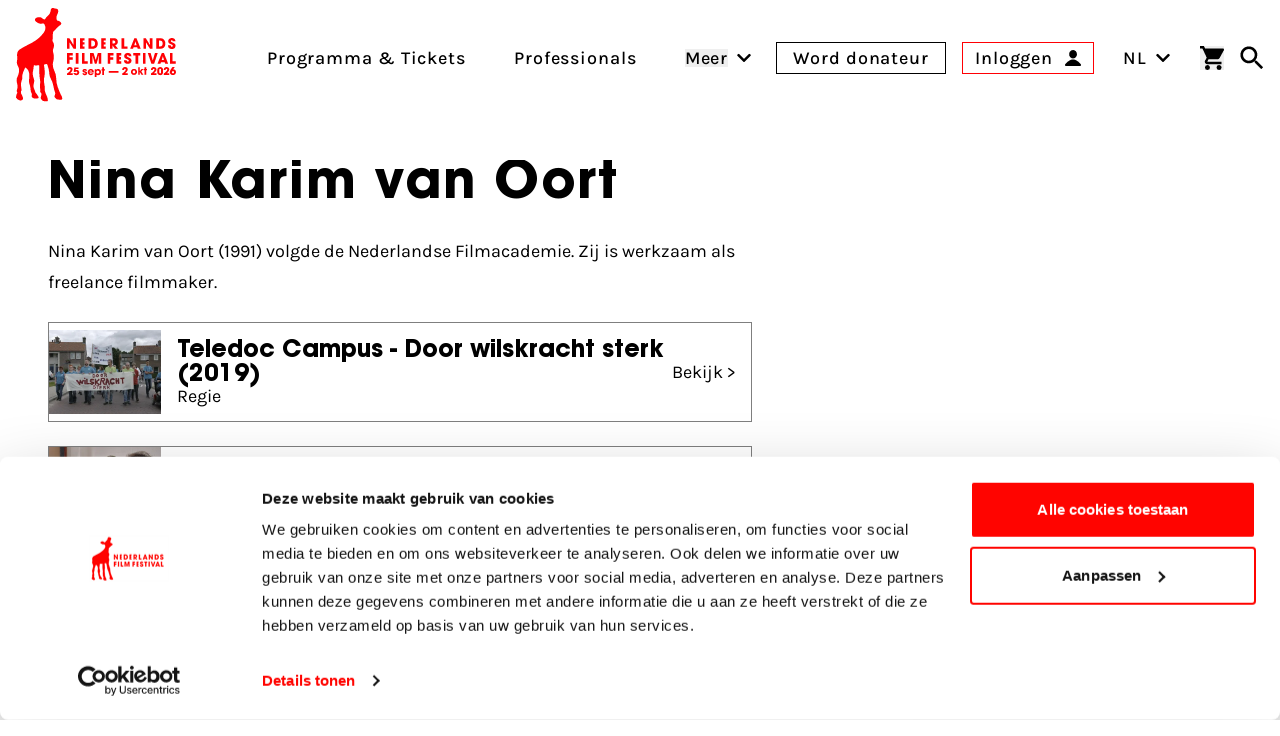

--- FILE ---
content_type: text/html; charset=UTF-8
request_url: https://www.filmfestival.nl/persoon/nina-karim-van-oort
body_size: 23315
content:

                            
                            
                                            
        
    
        
        <!DOCTYPE html><html
class="fonts-loaded h-full scroll-pt-32" lang="nl"
prefix="og: http://ogp.me/ns# fb: http://ogp.me/ns/fb#"><head><meta
charset="utf-8"><meta
name="viewport" content="width=device-width,minimum-scale=1"><link
rel="dns-prefetch" href="https://www.filmfestival.nl"><link
rel="preconnect" href="https://www.filmfestival.nl" crossorigin><link
rel="icon" type="image/x-icon" href="/dist/favicon/favicon.ico"><link
rel="icon" type="image/png" sizes="16x16" href="/dist/favicon/favicon-16x16.png"><link
rel="icon" type="image/png" sizes="32x32" href="/dist/favicon/favicon-32x32.png"><link
rel="icon" type="image/png" sizes="48x48" href="/dist/favicon/favicon-48x48.png"><link
rel="manifest" href="/dist/favicon/manifest.webmanifest"><meta
name="mobile-web-app-capable" content="yes"><meta
name="theme-color" content="#ff0400"><meta
name="application-name" content="filmfestival"><link
rel="apple-touch-icon" sizes="57x57" href="/dist/favicon/apple-touch-icon-57x57.png"><link
rel="apple-touch-icon" sizes="60x60" href="/dist/favicon/apple-touch-icon-60x60.png"><link
rel="apple-touch-icon" sizes="72x72" href="/dist/favicon/apple-touch-icon-72x72.png"><link
rel="apple-touch-icon" sizes="76x76" href="/dist/favicon/apple-touch-icon-76x76.png"><link
rel="apple-touch-icon" sizes="114x114" href="/dist/favicon/apple-touch-icon-114x114.png"><link
rel="apple-touch-icon" sizes="120x120" href="/dist/favicon/apple-touch-icon-120x120.png"><link
rel="apple-touch-icon" sizes="144x144" href="/dist/favicon/apple-touch-icon-144x144.png"><link
rel="apple-touch-icon" sizes="152x152" href="/dist/favicon/apple-touch-icon-152x152.png"><link
rel="apple-touch-icon" sizes="167x167" href="/dist/favicon/apple-touch-icon-167x167.png"><link
rel="apple-touch-icon" sizes="180x180" href="/dist/favicon/apple-touch-icon-180x180.png"><link
rel="apple-touch-icon" sizes="1024x1024" href="/dist/favicon/apple-touch-icon-1024x1024.png"><meta
name="apple-mobile-web-app-capable" content="yes"><meta
name="apple-mobile-web-app-status-bar-style" content="black-translucent"><meta
name="apple-mobile-web-app-title" content="filmfestival"><link
rel="apple-touch-startup-image" media="(device-width: 320px) and (device-height: 568px) and (-webkit-device-pixel-ratio: 2) and (orientation: portrait)" href="/dist/favicon/apple-touch-startup-image-640x1136.png"><link
rel="apple-touch-startup-image" media="(device-width: 320px) and (device-height: 568px) and (-webkit-device-pixel-ratio: 2) and (orientation: landscape)" href="/dist/favicon/apple-touch-startup-image-1136x640.png"><link
rel="apple-touch-startup-image" media="(device-width: 375px) and (device-height: 667px) and (-webkit-device-pixel-ratio: 2) and (orientation: portrait)" href="/dist/favicon/apple-touch-startup-image-750x1334.png"><link
rel="apple-touch-startup-image" media="(device-width: 375px) and (device-height: 667px) and (-webkit-device-pixel-ratio: 2) and (orientation: landscape)" href="/dist/favicon/apple-touch-startup-image-1334x750.png"><link
rel="apple-touch-startup-image" media="(device-width: 375px) and (device-height: 812px) and (-webkit-device-pixel-ratio: 3) and (orientation: portrait)" href="/dist/favicon/apple-touch-startup-image-1125x2436.png"><link
rel="apple-touch-startup-image" media="(device-width: 375px) and (device-height: 812px) and (-webkit-device-pixel-ratio: 3) and (orientation: landscape)" href="/dist/favicon/apple-touch-startup-image-2436x1125.png"><link
rel="apple-touch-startup-image" media="(device-width: 390px) and (device-height: 844px) and (-webkit-device-pixel-ratio: 3) and (orientation: portrait)" href="/dist/favicon/apple-touch-startup-image-1170x2532.png"><link
rel="apple-touch-startup-image" media="(device-width: 390px) and (device-height: 844px) and (-webkit-device-pixel-ratio: 3) and (orientation: landscape)" href="/dist/favicon/apple-touch-startup-image-2532x1170.png"><link
rel="apple-touch-startup-image" media="(device-width: 393px) and (device-height: 852px) and (-webkit-device-pixel-ratio: 3) and (orientation: portrait)" href="/dist/favicon/apple-touch-startup-image-1179x2556.png"><link
rel="apple-touch-startup-image" media="(device-width: 393px) and (device-height: 852px) and (-webkit-device-pixel-ratio: 3) and (orientation: landscape)" href="/dist/favicon/apple-touch-startup-image-2556x1179.png"><link
rel="apple-touch-startup-image" media="(device-width: 414px) and (device-height: 896px) and (-webkit-device-pixel-ratio: 2) and (orientation: portrait)" href="/dist/favicon/apple-touch-startup-image-828x1792.png"><link
rel="apple-touch-startup-image" media="(device-width: 414px) and (device-height: 896px) and (-webkit-device-pixel-ratio: 2) and (orientation: landscape)" href="/dist/favicon/apple-touch-startup-image-1792x828.png"><link
rel="apple-touch-startup-image" media="(device-width: 414px) and (device-height: 896px) and (-webkit-device-pixel-ratio: 3) and (orientation: portrait)" href="/dist/favicon/apple-touch-startup-image-1242x2688.png"><link
rel="apple-touch-startup-image" media="(device-width: 414px) and (device-height: 896px) and (-webkit-device-pixel-ratio: 3) and (orientation: landscape)" href="/dist/favicon/apple-touch-startup-image-2688x1242.png"><link
rel="apple-touch-startup-image" media="(device-width: 414px) and (device-height: 736px) and (-webkit-device-pixel-ratio: 3) and (orientation: portrait)" href="/dist/favicon/apple-touch-startup-image-1242x2208.png"><link
rel="apple-touch-startup-image" media="(device-width: 414px) and (device-height: 736px) and (-webkit-device-pixel-ratio: 3) and (orientation: landscape)" href="/dist/favicon/apple-touch-startup-image-2208x1242.png"><link
rel="apple-touch-startup-image" media="(device-width: 428px) and (device-height: 926px) and (-webkit-device-pixel-ratio: 3) and (orientation: portrait)" href="/dist/favicon/apple-touch-startup-image-1284x2778.png"><link
rel="apple-touch-startup-image" media="(device-width: 428px) and (device-height: 926px) and (-webkit-device-pixel-ratio: 3) and (orientation: landscape)" href="/dist/favicon/apple-touch-startup-image-2778x1284.png"><link
rel="apple-touch-startup-image" media="(device-width: 430px) and (device-height: 932px) and (-webkit-device-pixel-ratio: 3) and (orientation: portrait)" href="/dist/favicon/apple-touch-startup-image-1290x2796.png"><link
rel="apple-touch-startup-image" media="(device-width: 430px) and (device-height: 932px) and (-webkit-device-pixel-ratio: 3) and (orientation: landscape)" href="/dist/favicon/apple-touch-startup-image-2796x1290.png"><link
rel="apple-touch-startup-image" media="(device-width: 744px) and (device-height: 1133px) and (-webkit-device-pixel-ratio: 2) and (orientation: portrait)" href="/dist/favicon/apple-touch-startup-image-1488x2266.png"><link
rel="apple-touch-startup-image" media="(device-width: 744px) and (device-height: 1133px) and (-webkit-device-pixel-ratio: 2) and (orientation: landscape)" href="/dist/favicon/apple-touch-startup-image-2266x1488.png"><link
rel="apple-touch-startup-image" media="(device-width: 768px) and (device-height: 1024px) and (-webkit-device-pixel-ratio: 2) and (orientation: portrait)" href="/dist/favicon/apple-touch-startup-image-1536x2048.png"><link
rel="apple-touch-startup-image" media="(device-width: 768px) and (device-height: 1024px) and (-webkit-device-pixel-ratio: 2) and (orientation: landscape)" href="/dist/favicon/apple-touch-startup-image-2048x1536.png"><link
rel="apple-touch-startup-image" media="(device-width: 810px) and (device-height: 1080px) and (-webkit-device-pixel-ratio: 2) and (orientation: portrait)" href="/dist/favicon/apple-touch-startup-image-1620x2160.png"><link
rel="apple-touch-startup-image" media="(device-width: 810px) and (device-height: 1080px) and (-webkit-device-pixel-ratio: 2) and (orientation: landscape)" href="/dist/favicon/apple-touch-startup-image-2160x1620.png"><link
rel="apple-touch-startup-image" media="(device-width: 820px) and (device-height: 1080px) and (-webkit-device-pixel-ratio: 2) and (orientation: portrait)" href="/dist/favicon/apple-touch-startup-image-1640x2160.png"><link
rel="apple-touch-startup-image" media="(device-width: 820px) and (device-height: 1080px) and (-webkit-device-pixel-ratio: 2) and (orientation: landscape)" href="/dist/favicon/apple-touch-startup-image-2160x1640.png"><link
rel="apple-touch-startup-image" media="(device-width: 834px) and (device-height: 1194px) and (-webkit-device-pixel-ratio: 2) and (orientation: portrait)" href="/dist/favicon/apple-touch-startup-image-1668x2388.png"><link
rel="apple-touch-startup-image" media="(device-width: 834px) and (device-height: 1194px) and (-webkit-device-pixel-ratio: 2) and (orientation: landscape)" href="/dist/favicon/apple-touch-startup-image-2388x1668.png"><link
rel="apple-touch-startup-image" media="(device-width: 834px) and (device-height: 1112px) and (-webkit-device-pixel-ratio: 2) and (orientation: portrait)" href="/dist/favicon/apple-touch-startup-image-1668x2224.png"><link
rel="apple-touch-startup-image" media="(device-width: 834px) and (device-height: 1112px) and (-webkit-device-pixel-ratio: 2) and (orientation: landscape)" href="/dist/favicon/apple-touch-startup-image-2224x1668.png"><link
rel="apple-touch-startup-image" media="(device-width: 1024px) and (device-height: 1366px) and (-webkit-device-pixel-ratio: 2) and (orientation: portrait)" href="/dist/favicon/apple-touch-startup-image-2048x2732.png"><link
rel="apple-touch-startup-image" media="(device-width: 1024px) and (device-height: 1366px) and (-webkit-device-pixel-ratio: 2) and (orientation: landscape)" href="/dist/favicon/apple-touch-startup-image-2732x2048.png"><meta
name="msapplication-TileColor" content="#FFFFFF"><meta
name="msapplication-TileImage" content="/dist/favicon/mstile-144x144.png"><meta
name="msapplication-config" content="/dist/favicon/browserconfig.xml"><link
rel="yandex-tableau-widget" href="/dist/favicon/yandex-browser-manifest.json"> <script>if('serviceWorker'in navigator){window.addEventListener('load',function(){navigator.serviceWorker.register('/sw.js').then(registration=>{console.log(`Service Worker registered! Scope: ${registration.scope}`);}).catch(err=>{console.log(`Service Worker registration failed: ${err}`);});});}</script> <style>body:not(.user-is-tabbing) button:focus,body:not(.user-is-tabbing) input:focus,body:not(.user-is-tabbing) select:focus,body:not(.user-is-tabbing) textarea:focus{outline:none}</style> <script>function handleFirstTab(e){if(e.keyCode===9){document.body.classList.add('user-is-tabbing');window.removeEventListener('keydown',handleFirstTab);window.addEventListener('mousedown',handleMouseDownOnce);}}
function handleMouseDownOnce(){document.body.classList.remove('user-is-tabbing');window.removeEventListener('mousedown',handleMouseDownOnce);window.addEventListener('keydown',handleFirstTab);}
window.addEventListener('keydown',handleFirstTab);</script> <script>!function(e,t){"function"==typeof define&&define.amd?define(t):"object"==typeof exports?module.exports=t():e.Cookie=t()}(this,function(){"use strict";function e(t,n,o){return void 0===n?e.get(t):void(null===n?e.remove(t):e.set(t,n,o))}function t(e){return e.replace(/[.*+?^$|[\](){}\\-]/g,"\\$&")}function n(e){var t="";for(var n in e)if(e.hasOwnProperty(n)){if("expires"===n){var r=e[n];"object"!=typeof r&&(r+="number"==typeof r?"D":"",r=o(r)),e[n]=r.toUTCString()}if("secure"===n){if(!e[n])continue;t+=";"+n}t+=";"+n+"="+e[n]}return e.hasOwnProperty("path")||(t+=";path=/"),t}function o(e){var t=new Date,n=e.charAt(e.length-1),o=parseInt(e,10);switch(n){case"Y":t.setFullYear(t.getFullYear()+o);break;case"M":t.setMonth(t.getMonth()+o);break;case"D":t.setDate(t.getDate()+o);break;case"h":t.setHours(t.getHours()+o);break;case"m":t.setMinutes(t.getMinutes()+o);break;case"s":t.setSeconds(t.getSeconds()+o);break;default:t=new Date(e)}return t}return e.enabled=function(){var t,n="__test_key";return document.cookie=n+"=1",t=!!document.cookie,t&&e.remove(n),t},e.get=function(e,n){if("string"!=typeof e||!e)return null;e="(?:^|; )"+t(e)+"(?:=([^;]*?))?(?:;|$)";var o=new RegExp(e),r=o.exec(document.cookie);return null!==r?n?r[1]:decodeURIComponent(r[1]):null},e.getRaw=function(t){return e.get(t,!0)},e.set=function(e,t,o,r){o!==!0&&(r=o,o=!1),r=n(r?r:{});var u=e+"="+(o?t:encodeURIComponent(t))+r;document.cookie=u},e.setRaw=function(t,n,o){e.set(t,n,!0,o)},e.remove=function(t){e.set(t,"a",{expires:new Date})},e});</script> <script id="Cookiebot" src="https://consent.cookiebot.com/uc.js" data-cbid="732d29f1-19a9-4893-be00-6a996a1ec2d1"
        data-blockingmode="manual" async></script> <script>var waitForTrackerCount=0;function matomoWaitForTracker(){if(typeof _paq==='undefined'||typeof Cookiebot==='undefined'){if(waitForTrackerCount<40){setTimeout(matomoWaitForTracker,250);waitForTrackerCount++;return;}}else{window.addEventListener("CookiebotOnAccept",function(e){consentSet();});window.addEventListener("CookiebotOnDecline",function(e){consentSet();});}}
function consentSet(){if(Cookiebot.consent.statistics){_paq.push(['rememberCookieConsentGiven']);_paq.push(['setConsentGiven']);}else{_paq.push(['forgetCookieConsentGiven']);_paq.push(['deleteCookies']);}}
document.addEventListener("DOMContentLoaded",matomoWaitForTracker);</script> <script data-cookieconsent="ignore">window.dataLayer=window.dataLayer||[];function gtag(){dataLayer.push(arguments);}
gtag("consent","default",{ad_storage:"denied",analytics_storage:"denied",functionality_storage:"denied",personalization_storage:"denied",security_storage:"granted",wait_for_update:500});gtag("set","ads_data_redaction",true);</script> <script data-cookieconsent="ignore">window.sessionId="4u3krdve8nkqv11afulnnp4j98";</script> <style>:root{--maxMarqueeAnimation:-50%;--marqueeAnimationSpeed:80s}@font-face{font-family:'Karla';font-display:swap;font-style:normal;font-weight:400;src:local(''),url('https://www.filmfestival.nl/dist/fonts/karla-v15-latin-regular.woff2') format('woff2'),url('https://www.filmfestival.nl/dist/fonts/karla-v15-latin-regular.woff') format('woff')}@font-face{font-family:'Karla';font-display:swap;font-style:normal;font-weight:500;src:local(''),url('https://www.filmfestival.nl/dist/fonts/karla-v15-latin-500.woff2') format('woff2'),url('https://www.filmfestival.nl/dist/fonts/karla-v15-latin-500.woff') format('woff')}@font-face{font-family:'Karla';font-display:swap;font-style:normal;font-weight:700;src:local(''),url('https://www.filmfestival.nl/dist/fonts/karla-v15-latin-700.woff2') format('woff2'),url('https://www.filmfestival.nl/dist/fonts/karla-v15-latin-700.woff') format('woff')}@font-face{font-family:'Karla';font-display:swap;font-style:italic;font-weight:500;src:local(''),url('https://www.filmfestival.nl/dist/fonts/karla-v15-latin-500italic.woff2') format('woff2'),url('https://www.filmfestival.nl/dist/fonts/karla-v15-latin-500italic.woff') format('woff')}@font-face{font-family:'ITC Avant';font-weight:700;font-style:normal;font-display:swap;src:local(''),url('https://www.filmfestival.nl/dist/fonts/ITCAvantGardeStd-Bold.woff2') format('woff2'),url('https://www.filmfestival.nl/dist/fonts/ITCAvantGardeStd-Bold.woff') format('woff')}</style> <script type="module">!function(){const e=document.createElement("link").relList;if(!(e&&e.supports&&e.supports("modulepreload"))){for(const e of document.querySelectorAll('link[rel="modulepreload"]'))r(e);new MutationObserver((e=>{for(const o of e)if("childList"===o.type)for(const e of o.addedNodes)if("LINK"===e.tagName&&"modulepreload"===e.rel)r(e);else if(e.querySelectorAll)for(const o of e.querySelectorAll("link[rel=modulepreload]"))r(o)})).observe(document,{childList:!0,subtree:!0})}function r(e){if(e.ep)return;e.ep=!0;const r=function(e){const r={};return e.integrity&&(r.integrity=e.integrity),e.referrerpolicy&&(r.referrerPolicy=e.referrerpolicy),"use-credentials"===e.crossorigin?r.credentials="include":"anonymous"===e.crossorigin?r.credentials="omit":r.credentials="same-origin",r}(e);fetch(e.href,r)}}();</script> <script type="module" src="https://www.filmfestival.nl/dist/assets/app-C_X9fjFl.js" crossorigin onload="e=new CustomEvent(&#039;vite-script-loaded&#039;, {detail:{path: &#039;src/js/main-module.ts&#039;}});document.dispatchEvent(e);"></script> <link
href="https://www.filmfestival.nl/dist/assets/app-CICzTUjo.css" rel="stylesheet">
<title>Nederlands Film Festival | Personen in de Nederlandse filmsector</title>
<script>dataLayer = [];
(function(w,d,s,l,i){w[l]=w[l]||[];w[l].push({'gtm.start':
new Date().getTime(),event:'gtm.js'});var f=d.getElementsByTagName(s)[0],
j=d.createElement(s),dl=l!='dataLayer'?'&l='+l:'';j.async=true;j.src=
'https://www.googletagmanager.com/gtm.js?id='+i+dl;f.parentNode.insertBefore(j,f);
})(window,document,'script','dataLayer','GTM-THLG68X');
</script>
<script><!-- Matomo Tag Manager -->
var _mtm = window._mtm = window._mtm || [];
_mtm.push({'mtm.startTime': (new Date().getTime()), 'event': 'mtm.Start'});

var _paq = window._paq = window._paq || [];
_paq.push(['requireCookieConsent']); // Ensure cookie consent is required

_paq.push(['trackPageView']);
_paq.push(['enableLinkTracking']);
(function() {
    var u="//filmfestival.matomo.cloud/";
    _paq.push(['setTrackerUrl', u+'matomo.php']);
    _paq.push(['setSiteId', 1]);
    var d=document, g=d.createElement('script'), s=d.getElementsByTagName('script')[0];
    g.async=true; g.src='https://cdn.matomo.cloud/filmfestival.matomo.cloud/container_82YFknEs.js'; g.setAttribute('data-cookieconsent', 'statistics'); s.parentNode.insertBefore(g,s);
})();
<!-- End Matomo Tag Manager -->


</script><meta name="keywords" content="Nederlandse filmsector">
<meta name="description" content="Overzicht van personen in de Nederlandse filmsector op filmfestival.nl">
<meta name="referrer" content="no-referrer-when-downgrade">
<meta name="robots" content="all">
<meta content="nederlandsfilmfestival" property="fb:profile_id">
<meta content="nl_NL" property="og:locale">
<meta content="en" property="og:locale:alternate">
<meta content="Nederlands Film Festival" property="og:site_name">
<meta content="website" property="og:type">
<meta content="https://www.filmfestival.nl/persoon/nina-karim-van-oort" property="og:url">
<meta content="Personen in de Nederlandse filmsector" property="og:title">
<meta content="Overzicht van personen in de Nederlandse filmsector op filmfestival.nl" property="og:description">
<meta content="https://d30sbd0jtuusez.cloudfront.net/[base64]?mtime=1753355954" property="og:image">
<meta content="1200" property="og:image:width">
<meta content="630" property="og:image:height">
<meta content="Publiek in een zaal tijdens een masterclass." property="og:image:alt">
<meta content="https://tiktok.com/@filmfestivalnl" property="og:see_also">
<meta content="https://www.linkedin.com/company/nederlands-film-festival/" property="og:see_also">
<meta content="https://www.instagram.com/nederlandsfilmfestival/" property="og:see_also">
<meta content="https://www.youtube.com/user/nff" property="og:see_also">
<meta name="twitter:card" content="summary_large_image">
<meta name="twitter:site" content="@Nedfilmfestival">
<meta name="twitter:creator" content="@Nedfilmfestival">
<meta name="twitter:title" content="Personen in de Nederlandse filmsector">
<meta name="twitter:description" content="Overzicht van personen in de Nederlandse filmsector op filmfestival.nl">
<meta name="twitter:image" content="https://d30sbd0jtuusez.cloudfront.net/[base64]?mtime=1753355954">
<meta name="twitter:image:width" content="800">
<meta name="twitter:image:height" content="418">
<meta name="twitter:image:alt" content="Publiek in een zaal tijdens een masterclass.">
<meta name="google-site-verification" content="B-Z0bZZziZfxtjo7Q7xXQHMfIpONi5cbWXpnXP7NPmo">
<link href="https://www.filmfestival.nl/persoon/nina-karim-van-oort" rel="canonical">
<link href="https://www.filmfestival.nl/" rel="home">
<link type="text/plain" href="https://www.filmfestival.nl/humans.txt" rel="author">
<link href="https://www.filmfestival.nl/en/person/nina-karim-van-oort" rel="alternate" hreflang="en">
<link href="https://www.filmfestival.nl/persoon/nina-karim-van-oort" rel="alternate" hreflang="x-default">
<link href="https://www.filmfestival.nl/persoon/nina-karim-van-oort" rel="alternate" hreflang="nl-nl"></head><body
class="antialiased font-body min-h-full theme theme_white:red"><noscript><iframe src="https://www.googletagmanager.com/ns.html?id=GTM-THLG68X"
height="0" width="0" style="display:none;visibility:hidden"></iframe></noscript>

<a
href="#mainContentSkip" title="Ga naar inhoud" aria-label="Ga naar inhoud"
class="sr-only focus:not-sr-only focus:absolute focus:top-4 focus:left-0 focus:px-4 focus:py-2 bg-white text-black border-2 border-black text-2xl z-50 font-bold js-scroll-to">
Ga naar inhoud
</a><header
id="page-header" class="c-page-header js-stick-header c-page-header--white c-page-header--diap h-auto relative flex flex-col duration-200 pt-16 overflow-x-hidden md:pt-32 lg:pt-40 "
style="--menuArrowPosition: 0; --menuPosition: -100%; --menuOpacity: 0; --subMenuPosition: -100%; --subMenuOpacity: 0; --menuPointerEvent: none;"><div
class="c-nav-header">
<button
class="flex flex-col w-8 justify-between js-burger xl:hidden c-hamburger" aria-expanded="false"
type="button"
aria-haspopup="true" aria-label="Main menu toggle">
<span
class="w-full h-3px mb-1"></span>
<span
class="w-full h-3px mb-1"></span>
<span
class="w-full h-3px"></span>
</button>
<a
href="https://www.filmfestival.nl/" title="Ga naar de homepagina"
class="text-center justify-self-center flex flex-col justify-center items-center w-6 md:w-16 xl:flex-shrink-0 xl:flex-grow-0 xl:mr-8 c-logo c-logo--horizontal js-logo">
<svg
class="c-logo--calf md:w-8 md:mr-1 md:mb-1.5 xl:w-12" xmlns="http://www.w3.org/2000/svg" viewBox="0 0 43 86" aria-label="Nederlands filmfestival Logo">
<path
fill="currentColor" d="M-.001 81.994s.29-2.993.873-3.796c.838-1.156-.258-1.92-.238-2.18.515-2.91 1.397-3.332.388-6.91-.663-2.352-.672-4.356.44-6.437.392-.732.638-1.555.867-2.36.76-2.679.713-5.238-.815-7.73-.975-1.59-.84-3.476-.443-5.224.23-1.017.267-1.931.054-2.932-.549-2.564.373-5.342 2.222-6.465 2.281-1.387 4.568-2.792 6.967-3.952 5.41-2.618 10.536-5.525 14.31-10.44 1.947-2.535 3.13-5.01 1.606-8.163-.495-1.023-.994-1.517-2.29-1.192-2.35.59-4.303-.505-5.975-2.05-.769-.708-.88-1.69-.177-2.567.89-1.106 3.839-1.633 5.11-.912.681.386 1.315.865 1.93 1.352.829.656 1.49.612 2.09-.308.574-.88 1.168-1.773 2.022-2.4 1.732-1.27 2.512-3.041 2.81-5.09.083-.577.104-1.202.516-1.629C33.67-.84 35.114.595 36.54.63c.827.019 1.602.224 1.921 1.274.44 1.443.07 2.631-.656 3.862-.891 1.514-.938 3.147-.588 4.879.286 1.408 1.464.911 2.208 1.3 1.922 1.004 2.594 2.548 1.28 3.515-1.896 1.393-3.635 2.887-5.02 4.792a.7.7 0 0 1-.245.194c-1.376.672-1.683 1.901-1.701 3.278-.027 1.946.046 3.895-.326 5.823-.07.362-.036.712.202 1.047 1.572 2.21 1.365 4.55.416 6.907-.35.869-.397 1.656-.128 2.584.861 2.98.968 5.978.146 9.023-.755 2.797-.35 5.54.948 8.12a17.1 17.1 0 0 1 1.84 7.743c.013 5.026 2.066 9.471 4.007 13.94.445 1.025 1.06 1.425 1.331 2.973 0 0 .484 1.926-.605 1.952-1.09.026-1.993.011-1.993.011s-2.762.07-3.426-1.334c0 0-.89-.989-.935-1.41-.098-.903.986-2.56.585-3.584-1.639-4.188-1.53-8.9-3.957-12.86-1.147-1.871-1.349-4.061-1.537-6.224-.189-2.159-.804-4.216-1.525-6.259-.663-1.878-1.845-.42-2.732-.457-.94-.04-.448.838-.358 1.313.614 3.235.965 7.942-.015 11.341-.393 3.1.26 4.59.596 7.672.147 1.348-.237 2.753.238 4.093.247.693.579 2.202 1.107 3.046l.065.199c.446 1.025 1.113 2.405 1.384 3.954 0 0 .482 1.885-.605 1.952-1.076.067-1.603.016-1.603.016s-2.717.09-3.381-1.313c0 0-.775-1.111-.827-1.532-.13-1.05.934-3.126.533-4.15l-.06-.17c-.015-.706-1.217-1.043-1.062-1.732.3-1.332-.18-4.139-.18-5.503.903-6.412-.962-5.324-.525-17.284.063-1.086-.376-1.566-1.505-1.203-.864.278-1.75.319-2.625.035-.864-.28-1.133.09-1.098.916.05 1.161-.143 2.299-.4 3.43-.57 2.5-.623 4.933.43 7.388.763 1.782.546 3.711.011 5.568-.833 2.89.978 4.835 1.61 7.441l1.865 2.574s1.032 1.675 1.146 2.245-2.537 1.264-4.516.613c-.337-.112-.933-.403-1.125-.55-.224-.174-.724-.739-.79-.937-.201-.612.263-1.788.206-2.43-.004-.037-.016-.116-.04-.144-.036-.045-.21-.466-.244-.513-1.328-1.89-.762-4.913-1.525-7.094-.652-1.862-1.188-3.643-.783-5.658.362-1.803.275-3.65.043-5.489-.258-2.042-1.129-3.69-2.784-4.908-.296-.217-.684-.777-.976-.096-1.21 2.823-2.747 5.554-2.57 8.783-.043.625.05 1.299-.15 1.868-1.515 4.28-.955 4.704-.503 9.103.225 2.184-1.126.36-.269 3.907 0 0 1.043 1.53 1.774 4.28 0 0-.305 2.81-3.93 1.483-.98-.359-1.755-1.117-2.61-2.238"></path>
</svg><svg
class="c-logo--payoff hidden md:block md:w-28" xmlns="http://www.w3.org/2000/svg" viewBox="0 0 632 226" aria-label="Nederlands Film Festival 26 sept - 3 okt 2025">
<path
fill="currentColor" d="M38.25 62.71 14.8 25.29l-.17.08.42 37.34H0V1.17h13.55l23.78 38.67.17-.17-.66-38.5h15.05v61.54zm108.33 0h-21.54V1.17h20.37c11.14 0 20.21 1.83 27.19 11.48 3.99 5.57 5.65 12.31 5.65 19.13.02 20.2-11.54 30.93-31.67 30.93m1-47.74h-6.82V48.9h6.74c10.73 0 15.05-6.9 15.05-16.88 0-9.81-4.49-17.05-14.97-17.05m130.71 47.74-14.22-19.87h-.17v19.87h-15.05V1.17h19.46c6.49 0 13.64.17 18.96 4.41 5.07 4.07 7.57 10.39 7.57 16.8 0 9.48-5.57 17.8-15.3 19.38l16.71 20.96h-17.96zm-8.65-47.74h-5.74V32.1h5.57c5.9 0 10.31-2.49 10.31-8.82 0-6.06-4.74-8.31-10.14-8.31m46.79 47.74V1.17h15.72V48.9h18.21v13.8h-33.93zm93.95 0-2.99-8.9h-21.37l-3.24 8.9H365.9l24.7-61.54h12.39l24.45 61.54zm-13.47-42.42h-.25l-6.32 21.04h12.89zm84.6 42.42-23.45-37.42-.17.08.42 37.34h-15.05V1.17h13.56l23.78 38.67.17-.17-.67-38.5h15.05v61.54zm57.26 0h-21.54V1.17h20.37c11.14 0 20.21 1.83 27.19 11.48 3.99 5.57 5.66 12.31 5.66 19.13 0 20.2-11.56 30.93-31.68 30.93m1-47.74h-6.82V48.9h6.74c10.73 0 15.05-6.9 15.05-16.88-.01-9.81-4.5-17.05-14.97-17.05m68.11 48.9c-12.39 0-22.2-6.4-22.2-19.54v-2h15.63c0 3.99 1.83 8.4 6.4 8.4 3.24 0 5.99-2.58 5.99-5.9 0-3.99-3.33-5.32-6.57-6.74-1.83-.83-3.66-1.58-5.49-2.33-7.98-3.33-15.05-7.98-15.05-17.63C586.59 6.65 597.65 0 608.13 0c5.99 0 12.72 2.25 16.63 6.99 3.16 3.91 3.91 7.32 4.07 12.14h-15.55c-.5-3.41-1.66-5.99-5.65-5.99-2.74 0-5.41 1.91-5.41 4.82 0 .92.08 1.83.58 2.58 1.5 2.49 9.56 5.65 12.14 6.82 8.15 3.74 14.39 7.98 14.39 17.63.01 12.89-9.31 18.88-21.45 18.88M15.05 101.14v10.48h17.88v13.8H15.05v23.45H0V87.33h33.6v13.8H15.05zm36.2 47.73V87.33h15.72v61.54zm35.06 0V87.33h15.72v47.73h18.21v13.8H86.31zm98.15 0 .5-46.07-.17-.17-13.14 46.24h-10.4l-13.14-46.24-.17.17.5 46.07h-14.47V87.33h20.21l12.22 40.5h.17l12.06-40.5h20.29v61.54zm66.49-47.73v10.48h17.88v13.8h-17.88v23.45H235.9V87.33h33.6v13.8h-18.55zm101.46 48.89c-12.39 0-22.2-6.4-22.2-19.54v-2h15.63c0 3.99 1.83 8.4 6.4 8.4 3.24 0 5.99-2.58 5.99-5.9 0-3.99-3.33-5.32-6.57-6.74-1.83-.83-3.66-1.58-5.49-2.33-7.98-3.33-15.05-7.98-15.05-17.63 0-11.48 11.06-18.13 21.54-18.13 5.99 0 12.72 2.25 16.63 6.99 3.16 3.91 3.91 7.32 4.08 12.14h-15.55c-.5-3.41-1.66-5.99-5.65-5.99-2.74 0-5.41 1.91-5.41 4.82 0 .92.08 1.83.58 2.58 1.5 2.49 9.56 5.65 12.14 6.82 8.15 3.74 14.39 7.98 14.39 17.63-.01 12.9-9.32 18.88-21.46 18.88m60.29-48.89v47.73h-15.72v-47.73h-12.14v-13.8h39.92v13.8zm27.25 47.73V87.33h15.72v61.54zm44.89-61.54 12.39 43.16h.17l12.47-43.16h16.22l-20.62 61.54h-16.22l-20.54-61.54zm81.6 52.64h-21.37l-3.24 8.9h-16.89l24.7-61.54h12.39l24.45 61.54h-17.05zm-10.74-33.51-6.32 21.04h12.89l-6.32-21.04zm40.9 42.41V87.33h15.72v47.73h18.21v13.8H596.6zM75.55 62.48V.94h26.4v13.8H90.6v9.56h10.76v13.8H90.6v10.56h11.35v13.8h-26.4zm122.46 0V.94h26.4v13.8h-11.35v9.56h10.76v13.8h-10.76v10.56h11.35v13.8h-26.4zm89.64 86.39V87.33h26.4v13.8H302.7v9.56h10.76v13.8H302.7v10.56h11.35v13.8h-26.4zM32.6 204.79v9.76H.56v-9.02c5.71-3.74 9.57-6.26 13.87-11.05 1.41-1.6 6.26-7 6.26-11.6 0-1.84-1.04-4.42-4.3-4.42-4.54 0-5.03 4.54-5.22 7.18H.14c.12-2.95.25-6.69 2.7-10.43 3.87-6.01 10.68-6.93 13.99-6.93 10.13 0 15.47 6.75 15.47 13.19 0 9.64-7.92 17-15.1 23.32zm319.86-.28v9.76h-32.04v-9.02c5.71-3.74 9.57-6.26 13.87-11.05 1.41-1.6 6.26-7 6.26-11.6 0-1.84-1.04-4.42-4.3-4.42-4.54 0-5.03 4.54-5.22 7.18H320c.12-2.95.25-6.69 2.7-10.43 3.87-6.01 10.68-6.93 13.99-6.93 10.13 0 15.47 6.75 15.47 13.19 0 9.64-7.92 17-15.1 23.32zm262.763-22.714.117.117c.582-.234 1.398-.234 2.213-.234 6.758 0 14.447 5.144 14.447 15.667S623.845 215 614.175 215c-5.825 0-11.185-2.104-14.214-6.197-2.911-3.273-3.961-8.067-3.961-11.573 0-4.677 1.98-8.769 4.194-12.393L611.612 168h13.63zM614.321 205c3.579 0 6.679-2.673 6.679-6.44 0-3.158-2.266-6.56-6.679-6.56-3.816 0-6.321 3.037-6.321 6.318 0 4.495 3.459 6.682 6.321 6.682m-315.801-3.15h-57.07v-10h57.07zm89.941-23.029c11.966 0 17.728 9.482 17.728 17.625s-5.762 17.626-17.728 17.626-17.728-9.482-17.728-17.626c0-8.143 5.762-17.625 17.728-17.625m0 25.88c4.21 0 7.867-3.57 7.867-8.366 0-4.797-3.657-8.367-7.867-8.367s-7.867 3.57-7.867 8.367c0 4.908 3.546 8.366 7.867 8.366m24.154-35.809h9.861v22.98h.111l9.086-11.936h11.634l-12.41 14.502 11.966 18.518h-11.08l-9.307-15.952h-.11v15.952h-9.862v-44.064zm46.979 11.044h4.764v7.474h-4.764v25.546h-9.75V187.41h-4.875v-7.474h4.875v-11.044h9.86v11.044zM106.03 190.06c-.06-.74-.18-2.58-3.19-2.58-2.15 0-2.88 1.35-2.88 2.27 0 1.84 2.52 2.88 5.22 3.68 5.77 1.6 11.91 3.31 11.91 10.68 0 7.18-6.32 11.6-13.87 11.6-5.16 0-12.95-2.33-13.87-11.29h10.13c.43 3.13 3.44 3.13 3.87 3.13 1.72 0 3.56-.98 3.56-2.64 0-2.64-2.52-2.95-9.02-5.46-4.42-1.41-8.1-4.3-8.1-8.9 0-6.75 6.14-11.23 13.2-11.23 4.48 0 12.21 1.78 13.07 10.74zm48.65 13.81c-1.66 3.8-4.05 6.75-6.93 8.71-2.82 2.03-6.2 3.07-9.7 3.07-9.76 0-18.04-7.92-18.04-18.04 0-9.51 7.49-18.29 17.86-18.29s17.98 8.22 17.98 18.59c0 1.35-.12 1.9-.25 2.7h-25.53c.61 4.05 3.99 6.44 7.98 6.44 3.13 0 4.79-1.41 6.2-3.19h10.43zm-9.02-10.12c-.43-2.03-2.46-5.83-7.73-5.83-5.28 0-7.3 3.8-7.73 5.83zm14.52-13.26h9.57v3.74h.18c2.03-2.58 5.4-4.91 10.62-4.91 12.09 0 16.63 10.62 16.63 18.53 0 9.82-6.87 17.86-16.57 17.86-6.14 0-9.02-2.95-10.25-4.23v14.42h-10.19v-45.41zm26.81 17.06c0-4.05-2.95-8.71-8.53-8.71s-8.53 4.67-8.53 8.71c0 4.3 3.19 8.65 8.53 8.65s8.53-4.35 8.53-8.65m27.86-17.06h4.91v7.73h-4.91v26.33h-10.19v-26.33h-5.03v-7.73h5.03v-11.35h10.19zm304.13 24.3v9.76h-32.04v-9.02c5.71-3.74 9.57-6.26 13.87-11.05 1.41-1.6 6.26-7 6.26-11.6 0-1.84-1.04-4.42-4.3-4.42-4.54 0-5.03 4.54-5.22 7.18H486.5c.12-2.95.25-6.69 2.7-10.43 3.87-6.01 10.68-6.93 13.99-6.93 10.13 0 15.46 6.75 15.46 13.19 0 9.64-7.92 17-15.1 23.32zm4.47-19.27c0-13.13 10.62-17.25 17.12-17.25 5.83 0 16.75 3.8 16.75 17.25v12.64c0 12.64-9.64 17.25-16.75 17.25-6.69 0-17.12-4.42-17.12-17.25zm11.6 12.95c0 2.7.86 6.75 5.34 6.75 5.34 0 5.34-5.4 5.34-6.75v-13.26c0-1.41 0-6.75-5.34-6.75-4.6 0-5.34 4.3-5.34 6.75zm58.15 6.32v9.76h-32.04v-9.02c5.71-3.74 9.57-6.26 13.87-11.05 1.41-1.6 6.26-7 6.26-11.6 0-1.84-1.04-4.42-4.3-4.42-4.54 0-5.03 4.54-5.22 7.18h-11.03c.12-2.95.25-6.69 2.7-10.43 3.87-6.01 10.68-6.93 13.99-6.93 10.13 0 15.46 6.75 15.46 13.19 0 9.64-7.92 17-15.1 23.32zM42.783 170.6h24.343v9.491H51.38l-1.005 6.03c1.228-.67 2.457-1.34 5.918-1.34 10.497 0 14.74 8.71 14.74 14.74 0 6.7-5.025 16.079-16.973 16.079-9.491 0-15.521-5.695-16.861-12.73h11.39c1.005 1.34 2.121 2.122 3.126 2.345a6.1 6.1 0 0 0 2.122.335c3.238 0 5.918-2.68 5.918-5.806 0-2.903-2.122-5.807-6.03-5.807-2.233 0-4.466.782-5.806 3.797l-9.157-2.233z"></path>
</svg></a><div
class="font-medium text-xs leading-none flex items-center xl:justify-end xl:flex-auto tracking-wider justify-self-end sm:text-sm md:text-base"><nav
class="text-center font-medium text-base hidden mr-6 xl:block js-menu-container"
role="menu"
aria-label="Main Navigation Desktop"><ul
class="flex justify-center items-center js-primary-menu w-full"><li
class="flex-grow">
<a
href="https://www.filmfestival.nl/programma" title="Programma &amp; Tickets" class="flex whitespace-nowrap hover:underline pr-6 js-menu-item"
role="menuitem"
data-sub-menu="1"
aria-haspopup="true" aria-expanded="false"
>
Programma &amp; Tickets
</a></li><li
class="flex-grow">
<a
href="https://www.filmfestival.nl/professionals" title="Professionals" class="flex whitespace-nowrap hover:underline pr-6 pl-6 js-menu-item"
role="menuitem"
data-sub-menu="2"
aria-haspopup="true" aria-expanded="false"
>
Professionals
</a></li><li
class="flex-grow">
<a
href="https://www.filmfestival.nl/talent" title="Talent" class="flex whitespace-nowrap hover:underline pr-6 pl-6 js-menu-item"
role="menuitem"
data-sub-menu="3"
aria-haspopup="true" aria-expanded="false"
>
Talent
</a></li><li
class="flex-grow">
<a
href="https://www.filmfestival.nl/digitale-cultuur" title="Digitale Cultuur" class="flex whitespace-nowrap hover:underline pr-6 pl-6 js-menu-item"
role="menuitem"
data-sub-menu="4"
aria-haspopup="true" aria-expanded="false"
>
Digitale Cultuur
</a></li><li
class="flex-grow">
<a
href="https://www.filmfestival.nl/educatie" title="Educatie" class="flex whitespace-nowrap hover:underline pr-6 pl-6 js-menu-item"
role="menuitem"
data-sub-menu="5"
aria-haspopup="true" aria-expanded="false"
>
Educatie
</a></li><li
class="flex-grow">
<a
href="https://www.filmfestival.nl/nu-kijken" title="Nu kijken" class="flex whitespace-nowrap hover:underline pr-6 pl-6 js-menu-item"
role="menuitem"
data-sub-menu="6"
aria-haspopup="true" aria-expanded="false"
>
Nu kijken
</a></li><li
class="flex-grow">
<a
href="https://www.filmfestival.nl/steun-nff" title="Steun NFF" class="flex whitespace-nowrap hover:underline pr-6 pl-6 js-menu-item"
role="menuitem"
data-sub-menu="7"
aria-haspopup="true" aria-expanded="false"
>
Steun NFF
</a></li><li
class="flex-grow">
<a
href="https://www.filmfestival.nl/organisatie" title="Organisatie" class="flex whitespace-nowrap hover:underline pr-6 pl-6 js-menu-item"
role="menuitem"
data-sub-menu="8"
aria-haspopup="true" aria-expanded="false"
>
Organisatie
</a></li><li
class="flex pl-6 cursor-pointer items-center hover:underline js-menu-more"
aria-expanded="false" role="menuitem" aria-haspopup="true">
<button
type="button" title="Toon meer menu items">Meer</button>
<svg
class="h-3.5 w-3.5 ml-2 md:h-4 md:w-4" viewBox="0 0 448 512" aria-label="Pijl naar beneden">
<path
fill="currentColor" d="M207.029 381.476 12.686 187.132c-9.373-9.373-9.373-24.569 0-33.941l22.667-22.667c9.357-9.357 24.522-9.375 33.901-.04L224 284.505l154.745-154.021c9.379-9.335 24.544-9.317 33.901.04l22.667 22.667c9.373 9.373 9.373 24.569 0 33.941L240.971 381.476c-9.373 9.372-24.569 9.372-33.942 0"></path>
</svg></li></ul></nav>
<svg
class="fixed left-0 top-12 md:top-20 xl:top-24" width="27" height="17" xmlns="http://www.w3.org/2000/svg" style="transform: translateX(var(--menuArrowPosition)); opacity: var(--menuOpacity);" aria-label="Open menu indicator">
<path
fill="#fff" fill-rule="evenodd" d="m13.409 0 13.088 16.827-26-.225z"></path>
</svg><nav
class="fixed top-16 left-0 h-[calc(100%-64px)] z-50 w-96 max-w-[calc(100vw-3.75rem)] bg-white shadow-md transition duration-300 ease-in-out js-menu text-black md:top-24 md:h-[calc(100%-96px)] xl:left-[calc(100%-24px)] xl:top-28 xl:h-auto xl:mr-8 xl:w-[calc(100%-48px)]"
aria-label="Main Navigation" role="menu"
style="transform: translateX(var(--menuPosition)); opacity: var(--menuOpacity);"><div
class="hidden px-6 pt-12 pb-28 flex flex-col overflow-x-hidden overflow-y-auto justify-stretch h-full w-full relative z-10 xl:h-auto xl:pt-8 xl:pb-0 js-main-sub-nav"><ul
class="text-base font-body font-medium divide-y divide-black divide-opacity-20 xl:flex xl:mx-auto xl:divide-none js-secondary-menu"><li
class="flex items-center justify-between xl:mr-8 xl:last:mr-none xl:hidden">
<a
href="https://www.filmfestival.nl/programma" title="Programma &amp; Tickets"
data-sub-menu="1" aria-haspopup="true" aria-expanded="false"
aria-label="Programma &amp; Tickets Sub-navigatie"
class="items-center flex-auto py-4 hover:underline js-sub-menu-open cursor-pointer hidden xl:inline-flex">
Programma &amp; Tickets
</a>
<button
data-sub-menu="1" aria-haspopup="true" aria-expanded="false"
type="button"
aria-label="Programma &amp; Tickets Sub-navigatie"
class="inline-flex items-center justify-between flex-auto py-4 hover:underline js-sub-menu-open cursor-pointer xl:hidden"
>
<span>Programma &amp; Tickets</span>
</button></li><li
class="flex items-center justify-between xl:mr-8 xl:last:mr-none xl:hidden">
<a
href="https://www.filmfestival.nl/professionals" title="Professionals"
data-sub-menu="2" aria-haspopup="true" aria-expanded="false"
aria-label="Professionals Sub-navigatie"
class="items-center flex-auto py-4 hover:underline js-sub-menu-open cursor-pointer hidden xl:inline-flex">
Professionals
</a>
<button
data-sub-menu="2" aria-haspopup="true" aria-expanded="false"
type="button"
aria-label="Professionals Sub-navigatie"
class="inline-flex items-center justify-between flex-auto py-4 hover:underline js-sub-menu-open cursor-pointer xl:hidden"
>
<span>Professionals</span>
</button></li><li
class="flex items-center justify-between xl:mr-8 xl:last:mr-none xl:hidden">
<a
href="https://www.filmfestival.nl/talent" title="Talent"
data-sub-menu="3" aria-haspopup="true" aria-expanded="false"
aria-label="Talent Sub-navigatie"
class="items-center flex-auto py-4 hover:underline js-sub-menu-open cursor-pointer hidden xl:inline-flex">
Talent
</a>
<button
data-sub-menu="3" aria-haspopup="true" aria-expanded="false"
type="button"
aria-label="Talent Sub-navigatie"
class="inline-flex items-center justify-between flex-auto py-4 hover:underline js-sub-menu-open cursor-pointer xl:hidden"
>
<span>Talent</span>
</button></li><li
class="flex items-center justify-between xl:mr-8 xl:last:mr-none xl:hidden">
<a
href="https://www.filmfestival.nl/digitale-cultuur" title="Digitale Cultuur"
data-sub-menu="4" aria-haspopup="true" aria-expanded="false"
aria-label="Digitale Cultuur Sub-navigatie"
class="items-center flex-auto py-4 hover:underline js-sub-menu-open cursor-pointer hidden xl:inline-flex">
Digitale Cultuur
</a>
<button
data-sub-menu="4" aria-haspopup="true" aria-expanded="false"
type="button"
aria-label="Digitale Cultuur Sub-navigatie"
class="inline-flex items-center justify-between flex-auto py-4 hover:underline js-sub-menu-open cursor-pointer xl:hidden"
>
<span>Digitale Cultuur</span>
</button></li><li
class="flex items-center justify-between xl:mr-8 xl:last:mr-none xl:hidden">
<a
href="https://www.filmfestival.nl/educatie" title="Educatie"
data-sub-menu="5" aria-haspopup="true" aria-expanded="false"
aria-label="Educatie Sub-navigatie"
class="items-center flex-auto py-4 hover:underline js-sub-menu-open cursor-pointer hidden xl:inline-flex">
Educatie
</a>
<button
data-sub-menu="5" aria-haspopup="true" aria-expanded="false"
type="button"
aria-label="Educatie Sub-navigatie"
class="inline-flex items-center justify-between flex-auto py-4 hover:underline js-sub-menu-open cursor-pointer xl:hidden"
>
<span>Educatie</span>
</button></li><li
class="flex items-center justify-between xl:mr-8 xl:last:mr-none xl:hidden">
<a
href="https://www.filmfestival.nl/nu-kijken" title="Nu kijken"
data-sub-menu="6" aria-haspopup="true" aria-expanded="false"
aria-label="Nu kijken Sub-navigatie"
class="items-center flex-auto py-4 hover:underline js-sub-menu-open cursor-pointer hidden xl:inline-flex">
Nu kijken
</a>
<button
data-sub-menu="6" aria-haspopup="true" aria-expanded="false"
type="button"
aria-label="Nu kijken Sub-navigatie"
class="inline-flex items-center justify-between flex-auto py-4 hover:underline js-sub-menu-open cursor-pointer xl:hidden"
>
<span>Nu kijken</span>
</button></li><li
class="flex items-center justify-between xl:mr-8 xl:last:mr-none xl:hidden">
<a
href="https://www.filmfestival.nl/steun-nff" title="Steun NFF"
data-sub-menu="7" aria-haspopup="true" aria-expanded="false"
aria-label="Steun NFF Sub-navigatie"
class="items-center flex-auto py-4 hover:underline js-sub-menu-open cursor-pointer hidden xl:inline-flex">
Steun NFF
</a>
<button
data-sub-menu="7" aria-haspopup="true" aria-expanded="false"
type="button"
aria-label="Steun NFF Sub-navigatie"
class="inline-flex items-center justify-between flex-auto py-4 hover:underline js-sub-menu-open cursor-pointer xl:hidden"
>
<span>Steun NFF</span>
</button></li><li
class="flex items-center justify-between xl:mr-8 xl:last:mr-none xl:hidden">
<a
href="https://www.filmfestival.nl/organisatie" title="Organisatie"
data-sub-menu="8" aria-haspopup="true" aria-expanded="false"
aria-label="Organisatie Sub-navigatie"
class="items-center flex-auto py-4 hover:underline js-sub-menu-open cursor-pointer hidden xl:inline-flex">
Organisatie
</a>
<button
data-sub-menu="8" aria-haspopup="true" aria-expanded="false"
type="button"
aria-label="Organisatie Sub-navigatie"
class="inline-flex items-center justify-between flex-auto py-4 hover:underline js-sub-menu-open cursor-pointer xl:hidden"
>
<span>Organisatie</span>
</button></li></ul></div><div
class="px-6 pt-16 flex flex-col overflow-x-hidden transition duration-300 ease-in-out overflow-y-auto justify-stretch h-full w-full absolute top-0 bg-white z-20 js-sub-menu xl:relative xl:pt-8 xl:max-w-[1440px] xl:mx-auto xl:max-h-[400px] xl:px-48 2xl:px-64 2xl:max-h-[600px]"
style="transform: translateX(var(--subMenuPosition)); opacity: var(--subMenuOpacity)">
<button
class="absolute left-6 top-4 flex items-center text-base font-body font-medium py-4 js-sub-menu-close xl:hidden"
aria-haspopup="true" aria-expanded="false" aria-label="Sluit sub-navigatie">
<svg
class="h-4 w-4 mr-2" xmlns="http://www.w3.org/2000/svg" viewBox="0 0 15 24">
<path
fill-rule="evenodd" d="M14.82 2.82 12 0 0 12l12 12 2.82-2.82L5.66 12z"></path>
</svg>Hoofdmenu
</button><div
class="xl:flex xl:justify-between"><ul
class="text-base font-body font-medium divide-y divide-black divide-opacity-20 xl:divide-none xl:w-1/2 xl:border-r xl:border-black xl:border-opacity-20 hidden"
data-sub-menu-id="1"><li
class="flex items-center justify-between" role="menuitem">
<span
class="inline-flex items-center flex-auto py-3 text-lg font-bold xl:py-1.5 xl:pr-24">Programma &amp; Tickets</span></li><li
class="flex items-center justify-between">
<a
href="https://www.filmfestival.nl/programma" title="Programma &amp; Tickets"
role="menuitem"
class="inline-flex items-center flex-auto py-4 hover:underline xl:py-2 xl:pr-24"
>
Programma &amp; Tickets
</a></li><li
class="flex items-center justify-between">
<a
href="https://www.filmfestival.nl/festival" title="Over het programma"
role="menuitem"
class="inline-flex items-center flex-auto py-4 hover:underline xl:py-2 xl:pr-24"
>
Over het programma
</a></li><li
class="flex items-center justify-between">
<a
href="https://www.filmfestival.nl/festival/plan-je-bezoek/tickets" title="Ticketinfo"
role="menuitem"
class="inline-flex items-center flex-auto py-4 hover:underline xl:py-2 xl:pr-24"
>
Ticketinfo
</a></li><li
class="flex items-center justify-between">
<a
href="https://www.filmfestival.nl/festival/plan-je-bezoek" title="Plan je bezoek"
role="menuitem"
class="inline-flex items-center flex-auto py-4 hover:underline xl:py-2 xl:pr-24"
>
Plan je bezoek
</a></li><li
class="flex items-center justify-between">
<a
href="https://www.filmfestival.nl/festival/utrecht" title="Filmhoofdstad Utrecht"
role="menuitem"
class="inline-flex items-center flex-auto py-4 hover:underline xl:py-2 xl:pr-24"
>
Filmhoofdstad Utrecht
</a></li><li
class="flex items-center justify-between">
<a
href="https://www.filmfestival.nl/festival/plan-je-bezoek/toegankelijkheid" title="Toegankelijkheid"
role="menuitem"
class="inline-flex items-center flex-auto py-4 hover:underline xl:py-2 xl:pr-24"
>
Toegankelijkheid
</a></li><li
class="flex items-center justify-between">
<a
href="https://www.filmfestival.nl/festival/gouden-kalveren" title="Gouden Kalveren"
role="menuitem"
class="inline-flex items-center flex-auto py-4 hover:underline xl:py-2 xl:pr-24"
>
Gouden Kalveren
</a></li><li
class="flex items-center justify-between">
<a
href="https://www.filmfestival.nl/festival/merchandise" title="Merchandise"
role="menuitem"
class="inline-flex items-center flex-auto py-4 hover:underline xl:py-2 xl:pr-24"
>
Merchandise
</a></li><li
class="flex items-center justify-between">
<a
href="https://www.filmfestival.nl/festival/herbeleef-nff-2025" title="Herbeleef NFF 2025"
role="menuitem"
class="inline-flex items-center flex-auto py-4 hover:underline xl:py-2 xl:pr-24"
>
Herbeleef NFF 2025
</a></li></ul><ul
class="text-base font-body font-medium divide-y divide-black divide-opacity-20 xl:divide-none xl:w-1/2 xl:border-r xl:border-black xl:border-opacity-20 "
data-sub-menu-id="2"><li
class="flex items-center justify-between" role="menuitem">
<span
class="inline-flex items-center flex-auto py-3 text-lg font-bold xl:py-1.5 xl:pr-24">Professionals</span></li><li
class="flex items-center justify-between">
<a
href="https://www.filmfestival.nl/professionals" title="Professionals"
role="menuitem"
class="inline-flex items-center flex-auto py-4 hover:underline xl:py-2 xl:pr-24"
>
Professionals
</a></li><li
class="flex items-center justify-between">
<a
href="https://www.filmfestival.nl/professionals/inschrijven" title="Inschrijving NFF"
role="menuitem"
class="inline-flex items-center flex-auto py-4 hover:underline xl:py-2 xl:pr-24"
>
Inschrijving NFF
</a></li><li
class="flex items-center justify-between">
<a
href="https://www.filmfestival.nl/professionals/nff-extended" title="NFF Extended"
role="menuitem"
class="inline-flex items-center flex-auto py-4 hover:underline xl:py-2 xl:pr-24"
>
NFF Extended
</a></li><li
class="flex items-center justify-between">
<a
href="https://www.filmfestival.nl/professionals/expertsessies" title="Expertsessies"
role="menuitem"
class="inline-flex items-center flex-auto py-4 hover:underline xl:py-2 xl:pr-24"
>
Expertsessies
</a></li><li
class="flex items-center justify-between">
<a
href="https://www.filmfestival.nl/professionals/nff-academy" title="Academy"
role="menuitem"
class="inline-flex items-center flex-auto py-4 hover:underline xl:py-2 xl:pr-24"
>
Academy
</a></li><li
class="flex items-center justify-between">
<a
href="https://www.filmfestival.nl/professionals/professionals-archief" title="Professionals archief"
role="menuitem"
class="inline-flex items-center flex-auto py-4 hover:underline xl:py-2 xl:pr-24"
>
Professionals archief
</a></li></ul><ul
class="text-base font-body font-medium divide-y divide-black divide-opacity-20 xl:divide-none xl:w-1/2 xl:border-r xl:border-black xl:border-opacity-20 hidden"
data-sub-menu-id="3"><li
class="flex items-center justify-between" role="menuitem">
<span
class="inline-flex items-center flex-auto py-3 text-lg font-bold xl:py-1.5 xl:pr-24">Talent</span></li><li
class="flex items-center justify-between">
<a
href="https://www.filmfestival.nl/talent" title="Talent"
role="menuitem"
class="inline-flex items-center flex-auto py-4 hover:underline xl:py-2 xl:pr-24"
>
Talent
</a></li><li
class="flex items-center justify-between">
<a
href="https://www.filmfestival.nl/talent/nff-talentdag" title="Talentdag"
role="menuitem"
class="inline-flex items-center flex-auto py-4 hover:underline xl:py-2 xl:pr-24"
>
Talentdag
</a></li><li
class="flex items-center justify-between">
<a
href="https://www.filmfestival.nl/talent/talent-speeddates" title="Talent Speeddates"
role="menuitem"
class="inline-flex items-center flex-auto py-4 hover:underline xl:py-2 xl:pr-24"
>
Talent Speeddates
</a></li><li
class="flex items-center justify-between">
<a
href="https://www.filmfestival.nl/talent/script-score" title="Script &amp; Score"
role="menuitem"
class="inline-flex items-center flex-auto py-4 hover:underline xl:py-2 xl:pr-24"
>
Script &amp; Score
</a></li><li
class="flex items-center justify-between">
<a
href="https://www.filmfestival.nl/professionals/inschrijven/overzicht-competities-en-prijzen" title="Competities"
role="menuitem"
class="inline-flex items-center flex-auto py-4 hover:underline xl:py-2 xl:pr-24"
>
Competities
</a></li></ul><ul
class="text-base font-body font-medium divide-y divide-black divide-opacity-20 xl:divide-none xl:w-1/2 xl:border-r xl:border-black xl:border-opacity-20 hidden"
data-sub-menu-id="4"><li
class="flex items-center justify-between" role="menuitem">
<span
class="inline-flex items-center flex-auto py-3 text-lg font-bold xl:py-1.5 xl:pr-24">Digitale Cultuur</span></li><li
class="flex items-center justify-between">
<a
href="https://www.filmfestival.nl/digitale-cultuur" title="Digitale Cultuur"
role="menuitem"
class="inline-flex items-center flex-auto py-4 hover:underline xl:py-2 xl:pr-24"
>
Digitale Cultuur
</a></li><li
class="flex items-center justify-between">
<a
href="https://www.filmfestival.nl/storyspace" title="Storyspace"
role="menuitem"
class="inline-flex items-center flex-auto py-4 hover:underline xl:py-2 xl:pr-24"
>
Storyspace
</a></li><li
class="flex items-center justify-between">
<a
href="https://www.filmfestival.nl/professionals/fellowships-programma" title="Fellowships Programma"
role="menuitem"
class="inline-flex items-center flex-auto py-4 hover:underline xl:py-2 xl:pr-24"
>
Fellowships Programma
</a></li></ul><ul
class="text-base font-body font-medium divide-y divide-black divide-opacity-20 xl:divide-none xl:w-1/2 xl:border-r xl:border-black xl:border-opacity-20 hidden"
data-sub-menu-id="5"><li
class="flex items-center justify-between" role="menuitem">
<span
class="inline-flex items-center flex-auto py-3 text-lg font-bold xl:py-1.5 xl:pr-24">Educatie</span></li><li
class="flex items-center justify-between">
<a
href="https://www.filmfestival.nl/educatie" title="Educatie"
role="menuitem"
class="inline-flex items-center flex-auto py-4 hover:underline xl:py-2 xl:pr-24"
>
Educatie
</a></li><li
class="flex items-center justify-between">
<a
href="https://www.filmfestival.nl/educatie/basisonderwijs" title="Basisonderwijs"
role="menuitem"
class="inline-flex items-center flex-auto py-4 hover:underline xl:py-2 xl:pr-24"
>
Basisonderwijs
</a></li><li
class="flex items-center justify-between">
<a
href="https://www.filmfestival.nl/educatie/voortgezet-onderwijs" title="Voortgezet onderwijs"
role="menuitem"
class="inline-flex items-center flex-auto py-4 hover:underline xl:py-2 xl:pr-24"
>
Voortgezet onderwijs
</a></li><li
class="flex items-center justify-between">
<a
href="https://www.filmfestival.nl/educatie/mbo" title="Mbo"
role="menuitem"
class="inline-flex items-center flex-auto py-4 hover:underline xl:py-2 xl:pr-24"
>
Mbo
</a></li><li
class="flex items-center justify-between">
<a
href="https://www.filmfestival.nl/educatie/hbo-en-wo" title="Hbo en wo"
role="menuitem"
class="inline-flex items-center flex-auto py-4 hover:underline xl:py-2 xl:pr-24"
>
Hbo en wo
</a></li><li
class="flex items-center justify-between">
<a
href="https://www.filmfestival.nl/educatie/nff-jongeren-denktank" title="NFF Jongeren DenkTank"
role="menuitem"
class="inline-flex items-center flex-auto py-4 hover:underline xl:py-2 xl:pr-24"
>
NFF Jongeren DenkTank
</a></li><li
class="flex items-center justify-between">
<a
href="https://www.filmfestival.nl/educatie/educatie-jaarrond" title="Educatieprogramma Jaarrond"
role="menuitem"
class="inline-flex items-center flex-auto py-4 hover:underline xl:py-2 xl:pr-24"
>
Educatieprogramma Jaarrond
</a></li></ul><ul
class="text-base font-body font-medium divide-y divide-black divide-opacity-20 xl:divide-none xl:w-1/2 xl:border-r xl:border-black xl:border-opacity-20 hidden"
data-sub-menu-id="6"><li
class="flex items-center justify-between" role="menuitem">
<span
class="inline-flex items-center flex-auto py-3 text-lg font-bold xl:py-1.5 xl:pr-24">Nu kijken</span></li><li
class="flex items-center justify-between">
<a
href="https://www.filmfestival.nl/nu-kijken" title="Nu kijken"
role="menuitem"
class="inline-flex items-center flex-auto py-4 hover:underline xl:py-2 xl:pr-24"
>
Nu kijken
</a></li><li
class="flex items-center justify-between">
<a
href="https://www.filmfestival.nl/nu-kijken/nederlandse-films-in-de-bioscoop" title="Nederlandse films in de bioscoop"
role="menuitem"
class="inline-flex items-center flex-auto py-4 hover:underline xl:py-2 xl:pr-24"
>
Nederlandse films in de bioscoop
</a></li><li
class="flex items-center justify-between">
<a
href="https://www.filmfestival.nl/nu-kijken/series" title="Nederlandse series op televisie en online"
role="menuitem"
class="inline-flex items-center flex-auto py-4 hover:underline xl:py-2 xl:pr-24"
>
Nederlandse series op televisie en online
</a></li><li
class="flex items-center justify-between">
<a
href="https://www.filmfestival.nl/nu-kijken/nederlandse-films-op-televisie-en-online" title="Nederlandse films op televisie en online"
role="menuitem"
class="inline-flex items-center flex-auto py-4 hover:underline xl:py-2 xl:pr-24"
>
Nederlandse films op televisie en online
</a></li><li
class="flex items-center justify-between">
<a
href="https://www.filmfestival.nl/nu-kijken/nu-kijken-met-je-klas" title="Nederlandse films in je klas"
role="menuitem"
class="inline-flex items-center flex-auto py-4 hover:underline xl:py-2 xl:pr-24"
>
Nederlandse films in je klas
</a></li><li
class="flex items-center justify-between">
<a
href="https://www.filmfestival.nl/nu-kijken/podcasts-over-nederlandse-film" title="Podcasts over Nederlandse film"
role="menuitem"
class="inline-flex items-center flex-auto py-4 hover:underline xl:py-2 xl:pr-24"
>
Podcasts over Nederlandse film
</a></li><li
class="flex items-center justify-between">
<a
href="https://www.filmfestival.nl/nu-kijken/goud-platina-diamant-en-kristal" title="Goud, Platina, Diamant en Kristal"
role="menuitem"
class="inline-flex items-center flex-auto py-4 hover:underline xl:py-2 xl:pr-24"
>
Goud, Platina, Diamant en Kristal
</a></li></ul><ul
class="text-base font-body font-medium divide-y divide-black divide-opacity-20 xl:divide-none xl:w-1/2 xl:border-r xl:border-black xl:border-opacity-20 hidden"
data-sub-menu-id="7"><li
class="flex items-center justify-between" role="menuitem">
<span
class="inline-flex items-center flex-auto py-3 text-lg font-bold xl:py-1.5 xl:pr-24">Steun NFF</span></li><li
class="flex items-center justify-between">
<a
href="https://www.filmfestival.nl/steun-nff" title="Steun NFF"
role="menuitem"
class="inline-flex items-center flex-auto py-4 hover:underline xl:py-2 xl:pr-24"
>
Steun NFF
</a></li><li
class="flex items-center justify-between">
<a
href="https://www.filmfestival.nl/welkombijdeclub" title="Word donateur"
role="menuitem"
class="inline-flex items-center flex-auto py-4 hover:underline xl:py-2 xl:pr-24"
>
Word donateur
</a></li><li
class="flex items-center justify-between">
<a
href="https://www.filmfestival.nl/steun-nff/word-partner" title="Word partner"
role="menuitem"
class="inline-flex items-center flex-auto py-4 hover:underline xl:py-2 xl:pr-24"
>
Word partner
</a></li><li
class="flex items-center justify-between">
<a
href="https://www.filmfestival.nl/steun-nff/nff-ondernemersclub" title="NFF Ondernemers Club"
role="menuitem"
class="inline-flex items-center flex-auto py-4 hover:underline xl:py-2 xl:pr-24"
>
NFF Ondernemers Club
</a></li></ul><ul
class="text-base font-body font-medium divide-y divide-black divide-opacity-20 xl:divide-none xl:w-1/2 xl:border-r xl:border-black xl:border-opacity-20 hidden"
data-sub-menu-id="8"><li
class="flex items-center justify-between" role="menuitem">
<span
class="inline-flex items-center flex-auto py-3 text-lg font-bold xl:py-1.5 xl:pr-24">Organisatie</span></li><li
class="flex items-center justify-between">
<a
href="https://www.filmfestival.nl/organisatie" title="Organisatie"
role="menuitem"
class="inline-flex items-center flex-auto py-4 hover:underline xl:py-2 xl:pr-24"
>
Organisatie
</a></li><li
class="flex items-center justify-between">
<a
href="https://www.filmfestival.nl/organisatie/contact" title="Contact"
role="menuitem"
class="inline-flex items-center flex-auto py-4 hover:underline xl:py-2 xl:pr-24"
>
Contact
</a></li><li
class="flex items-center justify-between">
<a
href="https://www.filmfestival.nl/organisatie/vacatures" title="Vacatures"
role="menuitem"
class="inline-flex items-center flex-auto py-4 hover:underline xl:py-2 xl:pr-24"
>
Vacatures
</a></li><li
class="flex items-center justify-between">
<a
href="https://www.filmfestival.nl/organisatie/vacatures/stagevacatures" title="Stagevacatures"
role="menuitem"
class="inline-flex items-center flex-auto py-4 hover:underline xl:py-2 xl:pr-24"
>
Stagevacatures
</a></li><li
class="flex items-center justify-between">
<a
href="https://www.filmfestival.nl/organisatie/vrijwilligers" title="Vrijwilligers"
role="menuitem"
class="inline-flex items-center flex-auto py-4 hover:underline xl:py-2 xl:pr-24"
>
Vrijwilligers
</a></li><li
class="flex items-center justify-between">
<a
href="https://www.filmfestival.nl/organisatie/duurzaamheid" title="Duurzaamheid"
role="menuitem"
class="inline-flex items-center flex-auto py-4 hover:underline xl:py-2 xl:pr-24"
>
Duurzaamheid
</a></li><li
class="flex items-center justify-between">
<a
href="https://www.filmfestival.nl/nieuws" title="Nieuws"
role="menuitem"
class="inline-flex items-center flex-auto py-4 hover:underline xl:py-2 xl:pr-24"
>
Nieuws
</a></li><li
class="flex items-center justify-between">
<a
href="https://www.filmfestival.nl/organisatie/pers" title="Pers"
role="menuitem"
class="inline-flex items-center flex-auto py-4 hover:underline xl:py-2 xl:pr-24"
>
Pers
</a></li><li
class="flex items-center justify-between">
<a
href="https://www.filmfestival.nl/edities" title="Festivalarchief"
role="menuitem"
class="inline-flex items-center flex-auto py-4 hover:underline xl:py-2 xl:pr-24"
>
Festivalarchief
</a></li></ul><div
class="hidden xl:flex xl:justify-end xl:w-1/2"><ul
class="w-full font-body font-bold text-base leading-6 hidden"
data-sub-menu-id="1"><li
class="flex justify-end w-full">
<a
href="https://www.filmfestival.nl/nieuws/nederlands-film-festival-zet-vanwege-financiële-druk-stap-naar-eenkoppige-directie" title="NFF zet vanwege financiële druk stap naar eenkoppige directie"
role="menuitem"
class="flex flex-col w-full max-w-[360px] pb-4 border-b border-black mb-4 ">
<span
class="text-xs text-red font-normal block">14 januari 2026</span>
<span
class="flex w-full justify-between">
NFF zet vanwege financiële druk stap naar eenkoppige directie
<svg
class="h-5 w-3 flex-grow-0 flex-shrink-0 ml-9 mr-4 self-end md:h-5 md:w-3" xmlns="http://www.w3.org/2000/svg" viewBox="0 0 15 24">
<path
fill-rule="evenodd" d="M2.82 0 0 2.82 9.16 12 0 21.18 2.82 24l12-12z"></path>
</svg></span>
</a></li><li
class="flex justify-end w-full">
<a
href="https://www.filmfestival.nl/nieuws/eerste-kristallen-film-van-2026-naar-documentaire-rowwen-hèze-blieve-loepe" title="Kristallen Film voor Rowwen Hèze - Blieve Loepe"
role="menuitem"
class="flex flex-col w-full max-w-[360px] pb-4 border-b border-black mb-4 ">
<span
class="text-xs text-red font-normal block">13 januari 2026</span>
<span
class="flex w-full justify-between">
Kristallen Film voor Rowwen Hèze - Blieve Loepe
<svg
class="h-5 w-3 flex-grow-0 flex-shrink-0 ml-9 mr-4 self-end md:h-5 md:w-3" xmlns="http://www.w3.org/2000/svg" viewBox="0 0 15 24">
<path
fill-rule="evenodd" d="M2.82 0 0 2.82 9.16 12 0 21.18 2.82 24l12-12z"></path>
</svg></span>
</a></li><li
class="flex justify-end w-full">
<a
href="https://www.filmfestival.nl/nieuws/in-memoriam-harro-presser" title="In Memoriam Harro Presser"
role="menuitem"
class="flex flex-col w-full max-w-[360px] pb-4 border-b border-black mb-4 ">
<span
class="text-xs text-red font-normal block">13 januari 2026</span>
<span
class="flex w-full justify-between">
In Memoriam Harro Presser
<svg
class="h-5 w-3 flex-grow-0 flex-shrink-0 ml-9 mr-4 self-end md:h-5 md:w-3" xmlns="http://www.w3.org/2000/svg" viewBox="0 0 15 24">
<path
fill-rule="evenodd" d="M2.82 0 0 2.82 9.16 12 0 21.18 2.82 24l12-12z"></path>
</svg></span>
</a></li></ul><ul
class="w-full font-body font-bold text-base leading-6 "
data-sub-menu-id="2"><li
class="flex justify-end w-full">
<a
href="https://www.filmfestival.nl/nieuws/nederlands-film-festival-zet-vanwege-financiële-druk-stap-naar-eenkoppige-directie" title="NFF zet vanwege financiële druk stap naar eenkoppige directie"
role="menuitem"
class="flex flex-col w-full max-w-[360px] pb-4 border-b border-black mb-4 ">
<span
class="text-xs text-red font-normal block">14 januari 2026</span>
<span
class="flex w-full justify-between">
NFF zet vanwege financiële druk stap naar eenkoppige directie
<svg
class="h-5 w-3 flex-grow-0 flex-shrink-0 ml-9 mr-4 self-end md:h-5 md:w-3" xmlns="http://www.w3.org/2000/svg" viewBox="0 0 15 24">
<path
fill-rule="evenodd" d="M2.82 0 0 2.82 9.16 12 0 21.18 2.82 24l12-12z"></path>
</svg></span>
</a></li><li
class="flex justify-end w-full">
<a
href="https://www.filmfestival.nl/nieuws/eerste-kristallen-film-van-2026-naar-documentaire-rowwen-hèze-blieve-loepe" title="Kristallen Film voor Rowwen Hèze - Blieve Loepe"
role="menuitem"
class="flex flex-col w-full max-w-[360px] pb-4 border-b border-black mb-4 ">
<span
class="text-xs text-red font-normal block">13 januari 2026</span>
<span
class="flex w-full justify-between">
Kristallen Film voor Rowwen Hèze - Blieve Loepe
<svg
class="h-5 w-3 flex-grow-0 flex-shrink-0 ml-9 mr-4 self-end md:h-5 md:w-3" xmlns="http://www.w3.org/2000/svg" viewBox="0 0 15 24">
<path
fill-rule="evenodd" d="M2.82 0 0 2.82 9.16 12 0 21.18 2.82 24l12-12z"></path>
</svg></span>
</a></li><li
class="flex justify-end w-full">
<a
href="https://www.filmfestival.nl/nieuws/in-memoriam-harro-presser" title="In Memoriam Harro Presser"
role="menuitem"
class="flex flex-col w-full max-w-[360px] pb-4 border-b border-black mb-4 ">
<span
class="text-xs text-red font-normal block">13 januari 2026</span>
<span
class="flex w-full justify-between">
In Memoriam Harro Presser
<svg
class="h-5 w-3 flex-grow-0 flex-shrink-0 ml-9 mr-4 self-end md:h-5 md:w-3" xmlns="http://www.w3.org/2000/svg" viewBox="0 0 15 24">
<path
fill-rule="evenodd" d="M2.82 0 0 2.82 9.16 12 0 21.18 2.82 24l12-12z"></path>
</svg></span>
</a></li></ul><ul
class="w-full font-body font-bold text-base leading-6 hidden"
data-sub-menu-id="3"><li
class="flex justify-end w-full">
<a
href="https://www.filmfestival.nl/nieuws/nederlands-film-festival-zet-vanwege-financiële-druk-stap-naar-eenkoppige-directie" title="NFF zet vanwege financiële druk stap naar eenkoppige directie"
role="menuitem"
class="flex flex-col w-full max-w-[360px] pb-4 border-b border-black mb-4 ">
<span
class="text-xs text-red font-normal block">14 januari 2026</span>
<span
class="flex w-full justify-between">
NFF zet vanwege financiële druk stap naar eenkoppige directie
<svg
class="h-5 w-3 flex-grow-0 flex-shrink-0 ml-9 mr-4 self-end md:h-5 md:w-3" xmlns="http://www.w3.org/2000/svg" viewBox="0 0 15 24">
<path
fill-rule="evenodd" d="M2.82 0 0 2.82 9.16 12 0 21.18 2.82 24l12-12z"></path>
</svg></span>
</a></li><li
class="flex justify-end w-full">
<a
href="https://www.filmfestival.nl/nieuws/eerste-kristallen-film-van-2026-naar-documentaire-rowwen-hèze-blieve-loepe" title="Kristallen Film voor Rowwen Hèze - Blieve Loepe"
role="menuitem"
class="flex flex-col w-full max-w-[360px] pb-4 border-b border-black mb-4 ">
<span
class="text-xs text-red font-normal block">13 januari 2026</span>
<span
class="flex w-full justify-between">
Kristallen Film voor Rowwen Hèze - Blieve Loepe
<svg
class="h-5 w-3 flex-grow-0 flex-shrink-0 ml-9 mr-4 self-end md:h-5 md:w-3" xmlns="http://www.w3.org/2000/svg" viewBox="0 0 15 24">
<path
fill-rule="evenodd" d="M2.82 0 0 2.82 9.16 12 0 21.18 2.82 24l12-12z"></path>
</svg></span>
</a></li><li
class="flex justify-end w-full">
<a
href="https://www.filmfestival.nl/nieuws/in-memoriam-harro-presser" title="In Memoriam Harro Presser"
role="menuitem"
class="flex flex-col w-full max-w-[360px] pb-4 border-b border-black mb-4 ">
<span
class="text-xs text-red font-normal block">13 januari 2026</span>
<span
class="flex w-full justify-between">
In Memoriam Harro Presser
<svg
class="h-5 w-3 flex-grow-0 flex-shrink-0 ml-9 mr-4 self-end md:h-5 md:w-3" xmlns="http://www.w3.org/2000/svg" viewBox="0 0 15 24">
<path
fill-rule="evenodd" d="M2.82 0 0 2.82 9.16 12 0 21.18 2.82 24l12-12z"></path>
</svg></span>
</a></li></ul><ul
class="w-full font-body font-bold text-base leading-6 hidden"
data-sub-menu-id="4"><li
class="flex justify-end w-full">
<a
href="https://www.filmfestival.nl/nieuws/nederlands-film-festival-zet-vanwege-financiële-druk-stap-naar-eenkoppige-directie" title="NFF zet vanwege financiële druk stap naar eenkoppige directie"
role="menuitem"
class="flex flex-col w-full max-w-[360px] pb-4 border-b border-black mb-4 ">
<span
class="text-xs text-red font-normal block">14 januari 2026</span>
<span
class="flex w-full justify-between">
NFF zet vanwege financiële druk stap naar eenkoppige directie
<svg
class="h-5 w-3 flex-grow-0 flex-shrink-0 ml-9 mr-4 self-end md:h-5 md:w-3" xmlns="http://www.w3.org/2000/svg" viewBox="0 0 15 24">
<path
fill-rule="evenodd" d="M2.82 0 0 2.82 9.16 12 0 21.18 2.82 24l12-12z"></path>
</svg></span>
</a></li><li
class="flex justify-end w-full">
<a
href="https://www.filmfestival.nl/nieuws/eerste-kristallen-film-van-2026-naar-documentaire-rowwen-hèze-blieve-loepe" title="Kristallen Film voor Rowwen Hèze - Blieve Loepe"
role="menuitem"
class="flex flex-col w-full max-w-[360px] pb-4 border-b border-black mb-4 ">
<span
class="text-xs text-red font-normal block">13 januari 2026</span>
<span
class="flex w-full justify-between">
Kristallen Film voor Rowwen Hèze - Blieve Loepe
<svg
class="h-5 w-3 flex-grow-0 flex-shrink-0 ml-9 mr-4 self-end md:h-5 md:w-3" xmlns="http://www.w3.org/2000/svg" viewBox="0 0 15 24">
<path
fill-rule="evenodd" d="M2.82 0 0 2.82 9.16 12 0 21.18 2.82 24l12-12z"></path>
</svg></span>
</a></li><li
class="flex justify-end w-full">
<a
href="https://www.filmfestival.nl/nieuws/in-memoriam-harro-presser" title="In Memoriam Harro Presser"
role="menuitem"
class="flex flex-col w-full max-w-[360px] pb-4 border-b border-black mb-4 ">
<span
class="text-xs text-red font-normal block">13 januari 2026</span>
<span
class="flex w-full justify-between">
In Memoriam Harro Presser
<svg
class="h-5 w-3 flex-grow-0 flex-shrink-0 ml-9 mr-4 self-end md:h-5 md:w-3" xmlns="http://www.w3.org/2000/svg" viewBox="0 0 15 24">
<path
fill-rule="evenodd" d="M2.82 0 0 2.82 9.16 12 0 21.18 2.82 24l12-12z"></path>
</svg></span>
</a></li></ul><ul
class="w-full font-body font-bold text-base leading-6 hidden"
data-sub-menu-id="5"><li
class="flex justify-end w-full">
<a
href="https://www.filmfestival.nl/nieuws/nederlands-film-festival-zet-vanwege-financiële-druk-stap-naar-eenkoppige-directie" title="NFF zet vanwege financiële druk stap naar eenkoppige directie"
role="menuitem"
class="flex flex-col w-full max-w-[360px] pb-4 border-b border-black mb-4 ">
<span
class="text-xs text-red font-normal block">14 januari 2026</span>
<span
class="flex w-full justify-between">
NFF zet vanwege financiële druk stap naar eenkoppige directie
<svg
class="h-5 w-3 flex-grow-0 flex-shrink-0 ml-9 mr-4 self-end md:h-5 md:w-3" xmlns="http://www.w3.org/2000/svg" viewBox="0 0 15 24">
<path
fill-rule="evenodd" d="M2.82 0 0 2.82 9.16 12 0 21.18 2.82 24l12-12z"></path>
</svg></span>
</a></li><li
class="flex justify-end w-full">
<a
href="https://www.filmfestival.nl/nieuws/eerste-kristallen-film-van-2026-naar-documentaire-rowwen-hèze-blieve-loepe" title="Kristallen Film voor Rowwen Hèze - Blieve Loepe"
role="menuitem"
class="flex flex-col w-full max-w-[360px] pb-4 border-b border-black mb-4 ">
<span
class="text-xs text-red font-normal block">13 januari 2026</span>
<span
class="flex w-full justify-between">
Kristallen Film voor Rowwen Hèze - Blieve Loepe
<svg
class="h-5 w-3 flex-grow-0 flex-shrink-0 ml-9 mr-4 self-end md:h-5 md:w-3" xmlns="http://www.w3.org/2000/svg" viewBox="0 0 15 24">
<path
fill-rule="evenodd" d="M2.82 0 0 2.82 9.16 12 0 21.18 2.82 24l12-12z"></path>
</svg></span>
</a></li><li
class="flex justify-end w-full">
<a
href="https://www.filmfestival.nl/nieuws/in-memoriam-harro-presser" title="In Memoriam Harro Presser"
role="menuitem"
class="flex flex-col w-full max-w-[360px] pb-4 border-b border-black mb-4 ">
<span
class="text-xs text-red font-normal block">13 januari 2026</span>
<span
class="flex w-full justify-between">
In Memoriam Harro Presser
<svg
class="h-5 w-3 flex-grow-0 flex-shrink-0 ml-9 mr-4 self-end md:h-5 md:w-3" xmlns="http://www.w3.org/2000/svg" viewBox="0 0 15 24">
<path
fill-rule="evenodd" d="M2.82 0 0 2.82 9.16 12 0 21.18 2.82 24l12-12z"></path>
</svg></span>
</a></li></ul><ul
class="w-full font-body font-bold text-base leading-6 hidden"
data-sub-menu-id="6"><li
class="flex justify-end w-full">
<a
href="https://www.filmfestival.nl/nieuws/nederlands-film-festival-zet-vanwege-financiële-druk-stap-naar-eenkoppige-directie" title="NFF zet vanwege financiële druk stap naar eenkoppige directie"
role="menuitem"
class="flex flex-col w-full max-w-[360px] pb-4 border-b border-black mb-4 ">
<span
class="text-xs text-red font-normal block">14 januari 2026</span>
<span
class="flex w-full justify-between">
NFF zet vanwege financiële druk stap naar eenkoppige directie
<svg
class="h-5 w-3 flex-grow-0 flex-shrink-0 ml-9 mr-4 self-end md:h-5 md:w-3" xmlns="http://www.w3.org/2000/svg" viewBox="0 0 15 24">
<path
fill-rule="evenodd" d="M2.82 0 0 2.82 9.16 12 0 21.18 2.82 24l12-12z"></path>
</svg></span>
</a></li><li
class="flex justify-end w-full">
<a
href="https://www.filmfestival.nl/nieuws/eerste-kristallen-film-van-2026-naar-documentaire-rowwen-hèze-blieve-loepe" title="Kristallen Film voor Rowwen Hèze - Blieve Loepe"
role="menuitem"
class="flex flex-col w-full max-w-[360px] pb-4 border-b border-black mb-4 ">
<span
class="text-xs text-red font-normal block">13 januari 2026</span>
<span
class="flex w-full justify-between">
Kristallen Film voor Rowwen Hèze - Blieve Loepe
<svg
class="h-5 w-3 flex-grow-0 flex-shrink-0 ml-9 mr-4 self-end md:h-5 md:w-3" xmlns="http://www.w3.org/2000/svg" viewBox="0 0 15 24">
<path
fill-rule="evenodd" d="M2.82 0 0 2.82 9.16 12 0 21.18 2.82 24l12-12z"></path>
</svg></span>
</a></li><li
class="flex justify-end w-full">
<a
href="https://www.filmfestival.nl/nieuws/in-memoriam-harro-presser" title="In Memoriam Harro Presser"
role="menuitem"
class="flex flex-col w-full max-w-[360px] pb-4 border-b border-black mb-4 ">
<span
class="text-xs text-red font-normal block">13 januari 2026</span>
<span
class="flex w-full justify-between">
In Memoriam Harro Presser
<svg
class="h-5 w-3 flex-grow-0 flex-shrink-0 ml-9 mr-4 self-end md:h-5 md:w-3" xmlns="http://www.w3.org/2000/svg" viewBox="0 0 15 24">
<path
fill-rule="evenodd" d="M2.82 0 0 2.82 9.16 12 0 21.18 2.82 24l12-12z"></path>
</svg></span>
</a></li></ul><ul
class="w-full font-body font-bold text-base leading-6 hidden"
data-sub-menu-id="7"><li
class="flex justify-end w-full">
<a
href="https://www.filmfestival.nl/nieuws/nederlands-film-festival-zet-vanwege-financiële-druk-stap-naar-eenkoppige-directie" title="NFF zet vanwege financiële druk stap naar eenkoppige directie"
role="menuitem"
class="flex flex-col w-full max-w-[360px] pb-4 border-b border-black mb-4 ">
<span
class="text-xs text-red font-normal block">14 januari 2026</span>
<span
class="flex w-full justify-between">
NFF zet vanwege financiële druk stap naar eenkoppige directie
<svg
class="h-5 w-3 flex-grow-0 flex-shrink-0 ml-9 mr-4 self-end md:h-5 md:w-3" xmlns="http://www.w3.org/2000/svg" viewBox="0 0 15 24">
<path
fill-rule="evenodd" d="M2.82 0 0 2.82 9.16 12 0 21.18 2.82 24l12-12z"></path>
</svg></span>
</a></li><li
class="flex justify-end w-full">
<a
href="https://www.filmfestival.nl/nieuws/eerste-kristallen-film-van-2026-naar-documentaire-rowwen-hèze-blieve-loepe" title="Kristallen Film voor Rowwen Hèze - Blieve Loepe"
role="menuitem"
class="flex flex-col w-full max-w-[360px] pb-4 border-b border-black mb-4 ">
<span
class="text-xs text-red font-normal block">13 januari 2026</span>
<span
class="flex w-full justify-between">
Kristallen Film voor Rowwen Hèze - Blieve Loepe
<svg
class="h-5 w-3 flex-grow-0 flex-shrink-0 ml-9 mr-4 self-end md:h-5 md:w-3" xmlns="http://www.w3.org/2000/svg" viewBox="0 0 15 24">
<path
fill-rule="evenodd" d="M2.82 0 0 2.82 9.16 12 0 21.18 2.82 24l12-12z"></path>
</svg></span>
</a></li><li
class="flex justify-end w-full">
<a
href="https://www.filmfestival.nl/nieuws/in-memoriam-harro-presser" title="In Memoriam Harro Presser"
role="menuitem"
class="flex flex-col w-full max-w-[360px] pb-4 border-b border-black mb-4 ">
<span
class="text-xs text-red font-normal block">13 januari 2026</span>
<span
class="flex w-full justify-between">
In Memoriam Harro Presser
<svg
class="h-5 w-3 flex-grow-0 flex-shrink-0 ml-9 mr-4 self-end md:h-5 md:w-3" xmlns="http://www.w3.org/2000/svg" viewBox="0 0 15 24">
<path
fill-rule="evenodd" d="M2.82 0 0 2.82 9.16 12 0 21.18 2.82 24l12-12z"></path>
</svg></span>
</a></li></ul><ul
class="w-full font-body font-bold text-base leading-6 hidden"
data-sub-menu-id="8"><li
class="flex justify-end w-full">
<a
href="https://www.filmfestival.nl/nieuws/nederlands-film-festival-zet-vanwege-financiële-druk-stap-naar-eenkoppige-directie" title="NFF zet vanwege financiële druk stap naar eenkoppige directie"
role="menuitem"
class="flex flex-col w-full max-w-[360px] pb-4 border-b border-black mb-4 ">
<span
class="text-xs text-red font-normal block">14 januari 2026</span>
<span
class="flex w-full justify-between">
NFF zet vanwege financiële druk stap naar eenkoppige directie
<svg
class="h-5 w-3 flex-grow-0 flex-shrink-0 ml-9 mr-4 self-end md:h-5 md:w-3" xmlns="http://www.w3.org/2000/svg" viewBox="0 0 15 24">
<path
fill-rule="evenodd" d="M2.82 0 0 2.82 9.16 12 0 21.18 2.82 24l12-12z"></path>
</svg></span>
</a></li><li
class="flex justify-end w-full">
<a
href="https://www.filmfestival.nl/nieuws/eerste-kristallen-film-van-2026-naar-documentaire-rowwen-hèze-blieve-loepe" title="Kristallen Film voor Rowwen Hèze - Blieve Loepe"
role="menuitem"
class="flex flex-col w-full max-w-[360px] pb-4 border-b border-black mb-4 ">
<span
class="text-xs text-red font-normal block">13 januari 2026</span>
<span
class="flex w-full justify-between">
Kristallen Film voor Rowwen Hèze - Blieve Loepe
<svg
class="h-5 w-3 flex-grow-0 flex-shrink-0 ml-9 mr-4 self-end md:h-5 md:w-3" xmlns="http://www.w3.org/2000/svg" viewBox="0 0 15 24">
<path
fill-rule="evenodd" d="M2.82 0 0 2.82 9.16 12 0 21.18 2.82 24l12-12z"></path>
</svg></span>
</a></li><li
class="flex justify-end w-full">
<a
href="https://www.filmfestival.nl/nieuws/in-memoriam-harro-presser" title="In Memoriam Harro Presser"
role="menuitem"
class="flex flex-col w-full max-w-[360px] pb-4 border-b border-black mb-4 ">
<span
class="text-xs text-red font-normal block">13 januari 2026</span>
<span
class="flex w-full justify-between">
In Memoriam Harro Presser
<svg
class="h-5 w-3 flex-grow-0 flex-shrink-0 ml-9 mr-4 self-end md:h-5 md:w-3" xmlns="http://www.w3.org/2000/svg" viewBox="0 0 15 24">
<path
fill-rule="evenodd" d="M2.82 0 0 2.82 9.16 12 0 21.18 2.82 24l12-12z"></path>
</svg></span>
</a></li></ul></div></div></div><div
class="absolute bottom-0 z-10 w-full text-white text-base leading-none border-t border-black border-opacity-20 xl:relative xl:mt-8 xl:border-0 xl:bg-red"><div
class='w-full px-6 py-4  flex justify-between sm:justify-center xl:max-w-[1440px] xl:mx-auto xl:py-6 xl:justify-end xl:px-48 2xl:px-64'><div
class="relative text-black sm:hidden ">
<button
class="flex bg-white text-center px-3 py-1.5 border border-black items-center js-dropdown-button"
aria-haspopup="true" aria-expanded="false"
aria-label="Toggle taalschakelaar">
NL  <svg
class="h-3.5 w-3.5 ml-2 md:h-4 md:w-4" viewBox="0 0 448 512">
<path
fill="currentColor" d="M207.029 381.476 12.686 187.132c-9.373-9.373-9.373-24.569 0-33.941l22.667-22.667c9.357-9.357 24.522-9.375 33.901-.04L224 284.505l154.745-154.021c9.379-9.335 24.544-9.317 33.901.04l22.667 22.667c9.373 9.373 9.373 24.569 0 33.941L240.971 381.476c-9.373 9.372-24.569 9.372-33.942 0"></path>
</svg></button><div
class="absolute bottom-full bg-white border border-black divide-y divide-black divide-opacity-20 w-full z-10 flex flex-col hidden">
<a
href="https://www.filmfestival.nl/en/person/nina-karim-van-oort?switch_to=en"
lang="en"
hreflang="en"
class="flex py-1 px-3 hover:bg-grey-light">EN</a></div></div>
<a
href="https://www.filmfestival.nl/welkombijdeclub"
role="button"
class="flex items-center text-black bg-white text-center px-3 py-1.5 border border-black sm:py-3 sm:px-5 lg:hidden">
<span>Word donateur</span>
</a><div
class="hidden lg:flex ">
<a
href="https://www.youtube.com/user/nff" title="YouTube" target="_blank"
rel="noopener noreferrer"
class="transition duration-200  hover:text-black">
<svg
class="fill-current" width="32" height="32" xmlns="http://www.w3.org/2000/svg">
<g
fill-rule="evenodd">
<path
d="M24 16.604c0 1.295-.16 2.59-.16 2.59s-.156 1.102-.636 1.588c-.608.637-1.29.64-1.603.677-2.239.162-5.601.167-5.601.167s-4.16-.038-5.44-.16c-.356-.067-1.156-.047-1.764-.684-.48-.486-.636-1.588-.636-1.588S8 17.9 8 16.604V15.39c0-1.295.16-2.589.16-2.589s.156-1.103.636-1.589c.608-.637 1.29-.64 1.603-.677 2.239-.162 5.598-.162 5.598-.162h.006s3.359 0 5.598.162c.313.037.995.04 1.603.677.48.486.636 1.59.636 1.59s.16 1.293.16 2.588zM16 0C7.163 0 0 7.163 0 16s7.163 16 16 16 16-7.164 16-16S24.837 0 16 0"></path>
<path
d="m14.348 18.075 4.323-2.24-4.324-2.256z"></path>
</g>
</svg></a>
<a
href="https://www.instagram.com/nederlandsfilmfestival/" title="Instagram" target="_blank"
rel="noopener noreferrer"
class="transition duration-200 ml-4 hover:text-black">
<svg
class="fill-current" width="32" height="32" xmlns="http://www.w3.org/2000/svg">
<g
fill-rule="evenodd">
<path
d="M16.019 19.088a3.073 3.073 0 0 0 3.077-3.07 3.073 3.073 0 0 0-3.077-3.069 3.073 3.073 0 0 0-3.077 3.07 3.073 3.073 0 0 0 3.077 3.07m3.543-6.215h2.163c.247 0 .448-.2.448-.446V10.27a.447.447 0 0 0-.448-.446h-2.163c-.247 0-.448.2-.448.446v2.16c0 .245.2.445.448.445"></path>
<path
d="M24 22.102A1.9 1.9 0 0 1 22.098 24H9.902A1.9 1.9 0 0 1 8 22.102V9.897A1.9 1.9 0 0 1 9.902 8h12.196A1.9 1.9 0 0 1 24 9.897zM16 0C7.163 0 0 7.163 0 16s7.163 16 16 16 16-7.164 16-16S24.837 0 16 0"></path>
<path
d="M20.886 16.019c0 2.677-2.183 4.856-4.867 4.856s-4.867-2.18-4.867-4.856c0-.444.06-.875.173-1.284H9.828v6.958c0 .247.2.447.447.447h11.487c.248 0 .448-.2.448-.447v-6.958h-1.497c.113.409.173.84.173 1.284"></path>
</g>
</svg></a>
<a
href="https://www.linkedin.com/company/nederlands-film-festival/" title="LinkedIn" target="_blank"
rel="noopener noreferrer"
class="transition duration-200 ml-4 hover:text-black">
<svg
class="fill-current" width="32" height="32" xmlns="http://www.w3.org/2000/svg">
<path
fill-rule="evenodd" d="M24 23.985h-3.315v-5.188c0-1.237-.022-2.828-1.723-2.828-1.725 0-1.988 1.348-1.988 2.74v5.276h-3.312V13.317h3.178v1.459h.046c.442-.839 1.524-1.724 3.137-1.724 3.357 0 3.977 2.209 3.977 5.082zM9.924 11.86a1.923 1.923 0 1 1-.003-3.845 1.923 1.923 0 0 1 .003 3.845m1.658 12.125H8.263V13.317h3.319zM16 0C7.163 0 0 7.163 0 16s7.163 16 16 16 16-7.164 16-16S24.837 0 16 0"></path>
</svg></a>
<a
href="https://tiktok.com/@filmfestivalnl" title="TikTok" target="_blank"
rel="noopener noreferrer"
class="transition duration-200 ml-4 hover:text-black">
<svg
class="fill-current" width="32" height="32" xmlns="http://www.w3.org/2000/svg">
<path
d="M16 0c8.837 0 16 7.163 16 16s-7.163 16-16 16S0 24.836 0 16 7.164 0 16 0m3.44 8h-2.569v10.253a2.17 2.17 0 0 1-1.473 2.051 2.15 2.15 0 0 1-2.296-.61l-.11-.134a2.18 2.18 0 0 1-.044-2.565 2.15 2.15 0 0 1 2.418-.817v-2.625a4.71 4.71 0 0 0-4.86 2.564 4.77 4.77 0 0 0 .838 5.454 4.7 4.7 0 0 0 5.157 1.078 4.75 4.75 0 0 0 2.94-4.396v-5.238A6.08 6.08 0 0 0 23 14.159v-2.567q-.378 0-.748-.078a3.59 3.59 0 0 1-2.812-3.183z"></path>
</svg></a></div></div></div></nav><div
class="js-header-buttons flex items-center"><div
class="grid sm:mr-4 lg:gap-4 grid-cols-[auto,auto]">
<a
href="https://www.filmfestival.nl/welkombijdeclub"
class="items-center whitespace-nowrap text-black bg-white text-center py-1.5 hidden px-4 border border-black transition duration-200 lg:flex hover:bg-red hover:text-white">
<span>Word donateur</span>
</a>
<a
href="https://www.filmfestival.nl/mijn-nff"
class="c-my-nff whitespace-nowrap">
<span
class="md:mr-3">Inloggen</span>
<svg
class="hidden md:block sm:h-4 sm:w-4" xmlns="http://www.w3.org/2000/svg" viewBox="0 0 20 20" aria-label="Gebruikersicoon">
<path
fill="currentColor" fill-rule="evenodd" d="M13.53 1.551c-1.915-2.068-5.024-2.068-6.94 0-1.918 2.067-1.918 5.419 0 7.487 1.916 2.067 5.025 2.067 6.94 0 1.919-2.068 1.919-5.42 0-7.487m6.167 16.096S14.849 11.765 10 11.765c-4.85 0-9.697 5.882-9.697 5.882S-.91 20 1.516 20h16.968c2.425 0 1.213-2.353 1.213-2.353"></path>
</svg></a></div><div
class="relative text-black hidden sm:block">
<button
class="flex bg-white text-center py-1.5 px-3 border border-white items-center js-dropdown-button"
aria-haspopup="true" aria-expanded="false"
aria-label="Toggle taalschakelaar">
NL  <svg
class="h-3.5 w-3.5 ml-2 md:h-4 md:w-4" viewBox="0 0 448 512" aria-label="Pijl naar beneden">
<path
fill="currentColor" d="M207.029 381.476 12.686 187.132c-9.373-9.373-9.373-24.569 0-33.941l22.667-22.667c9.357-9.357 24.522-9.375 33.901-.04L224 284.505l154.745-154.021c9.379-9.335 24.544-9.317 33.901.04l22.667 22.667c9.373 9.373 9.373 24.569 0 33.941L240.971 381.476c-9.373 9.372-24.569 9.372-33.942 0"></path>
</svg></button><div
class="absolute bg-white w-full z-10 shadow-md mt-2 flex flex-col hidden">
<a
href="https://www.filmfestival.nl/en/person/nina-karim-van-oort?switch_to=en"
lang="en"
hreflang="en"
class="flex py-1 px-3 hover:bg-grey-light">EN</a></div></div>
<button
type="button" aria-label='Winkelwagen'
data-logged-in=" 0"
data-jwt=""
data-vdm-client='nff'
data-complete-url-sso='https://www.filmfestival.nl/mijn-nff%2Ftickets'
data-complete-url-guest='https%3A%2F%2Fwww.filmfestival.nl%2Fbedankt'
class='c-cart js-cart opacity-0 relative ml-4'>
<span
class='absolute bg-red text-white border border-white text-sm rounded-full flex items-center justify-center text-center top-0 w-6 h-6 leading-6 -translate-y-1/2 translate-x-1/2 right-0'>0</span>
<svg
class="h-6 w-6 text-black" xmlns="http://www.w3.org/2000/svg" viewBox="0 0 29 29" aria-label="Winkelwagen">
<path
fill="currentColor" fill-rule="evenodd" d="M8.992 23a3 3 0 0 0 0 6A3.013 3.013 0 0 0 12 26c0-1.65-1.353-3-3.008-3M0 2.933h2.9l5.22 11.132-1.957 3.594c-.232.41-.363.894-.363 1.408C5.8 20.68 7.105 22 8.7 22h17.4v-2.933H9.309a.36.36 0 0 1-.362-.367l.043-.176 1.305-2.39h10.803a2.88 2.88 0 0 0 2.537-1.511l5.191-9.519c.116-.205.174-.455.174-.704 0-.807-.652-1.467-1.45-1.467H6.104L4.742 0H0zM22.992 23a3 3 0 0 0 0 6A3.013 3.013 0 0 0 26 26c0-1.65-1.353-3-3.008-3"></path>
</svg></button>
<a
href="https://www.filmfestival.nl/zoeken" title="Navigeer naar de zoekpagina"
class="ml-4 inline-flex">
<svg
class="h-6 w-6" xmlns="http://www.w3.org/2000/svg" viewBox="0 0 29 28" aria-label="Navigeer naar de zoekpagina">
<path
fill="currentColor" fill-rule="evenodd" d="M20.157 17.29h-1.242l-.44-.425a10.17 10.17 0 0 0 2.468-6.649C20.943 4.574 16.369 0 10.726 0 5.084 0 .51 4.574.51 10.216c0 5.643 4.574 10.217 10.216 10.217 2.53 0 4.857-.928 6.649-2.468l.424.44v1.242l7.86 7.843L28 25.148zm-9.43 0a7.063 7.063 0 0 1-7.073-7.074 7.063 7.063 0 0 1 7.072-7.072 7.063 7.063 0 0 1 7.073 7.072 7.063 7.063 0 0 1-7.073 7.073Z"></path>
</svg></a></div></div></div></header><main
id="" class="relative overflow-x-hidden">
<span
class="sr-only" id="mainContentSkip"></span><article
class="lg:container lg:grid lg:grid-cols-[2fr,1fr]"><div
class="px-8 lg:max-w-3xl"><h1 class="font-heading text-2xl font-bold tracking-wide leading-none md:text-3xl mb-6">Nina Karim van Oort</h1><div
class="flex bg-white mb-4"><div
class="prose md:prose-md w-full max-w-3xl mx-auto bg-white text-black">
Nina Karim van Oort (1991) volgde de Nederlandse Filmacademie. Zij is werkzaam als freelance filmmaker.</div></div><div
class="mb-4 pb-4"><div
class="my-6 flex flex-col">
<a
class="bg-white border-black border-opacity-50 border flex flex-col w-full md:flex-row md:items-center"
href="https://www.filmfestival.nl/film/teledoc-campus-door-wilskracht-sterk"><div
class="w-28 mr-4 hidden lg:block"><picture>
<source
data-srcset="https://d30sbd0jtuusez.cloudfront.net/[base64] 112w, https://d30sbd0jtuusez.cloudfront.net/[base64] 320w, https://d30sbd0jtuusez.cloudfront.net/[base64] 360w" media=""
>
<img
src="data:image/svg+xml,%3Csvg%20xmlns=%27http://www.w3.org/2000/svg%27%20width=%274%27%20height=%273%27%20style=%27background:%23625f5d%27%20/%3E" alt="Still-klein-1.jpg"
class="lazyload h-auto block w-full object-cover" width="4" height="3" style="aspect-ratio: 4 / 3;">
</picture></div><div
class="flex flex-col flex-1 font-heading text-lg font-bold leading-none py-4 px-4 lg:px-0">
<span>
<span
class="break-all">Teledoc Campus - Door wilskracht sterk</span>
<span
class=""> (2019)</span>
</span>
<span
class='text-base font-body font-normal'>
Regie
</span></div><div
class="ml-auto flex flex-col text-base font-body font-normal leading-none items-end mr-4 md:mt-4 lg:mt-0">
<span
class="flex">Bekijk &gt; </span></div>
</a></div><div
class="my-6 flex flex-col">
<a
class="bg-white border-black border-opacity-50 border flex flex-col w-full md:flex-row md:items-center"
href="https://www.filmfestival.nl/film/joyland"><div
class="w-28 mr-4 hidden lg:block"><picture>
<source
data-srcset="https://d30sbd0jtuusez.cloudfront.net/[base64] 112w, https://d30sbd0jtuusez.cloudfront.net/[base64] 320w, https://d30sbd0jtuusez.cloudfront.net/[base64] 360w" media=""
>
<img
src="data:image/svg+xml,%3Csvg%20xmlns=%27http://www.w3.org/2000/svg%27%20width=%274%27%20height=%273%27%20style=%27background:%23978c87%27%20/%3E" alt="Still"
class="lazyload h-auto block w-full object-cover" width="4" height="3" style="aspect-ratio: 4 / 3;">
</picture></div><div
class="flex flex-col flex-1 font-heading text-lg font-bold leading-none py-4 px-4 lg:px-0">
<span>
<span
class="break-all">Joyland</span>
<span
class=""> (2015)</span>
</span>
<span
class='text-base font-body font-normal'>
Regie
</span></div><div
class="ml-auto flex flex-col text-base font-body font-normal leading-none items-end mr-4 md:mt-4 lg:mt-0">
<span
class="flex">Bekijk &gt; </span></div>
</a></div></div></div><div></div></article></main><footer
class="theme theme_red:white sticky top-[100vh]" id="app-footer"><article
class="theme theme_red:white border-t-2 border-white text-white pt-8 pb-4 relative z-10"><div
class='max-w-[100vw] overflow-hidden'><div
class='container'><h2
class="hyphens-auto font-heading text-xl font-bold tracking-wide leading-none md:text-2xl pb-6 lg:px-12">Partners</h2></div><div
class="overflow-x-hidden relative h-11" style="--marqueeAnimationSpeed: 50s"><div
class="flex js-marquee whitespace-nowrap justify-items-center justify-center items-center"
data-speed="20">
<a
href="https://npo.nl/start" title="NPO logo - wit 2"
aria-label="NPO logo - wit 2"
class="inline-block mr-16" target='_blank' rel='noopener noreferrer'>
<img
data-src="https://d30sbd0jtuusez.cloudfront.net/[base64]"
width="49"
height="40"
alt="Logos partners 6" class="lazyload lazypreload max-w-[none]" />
</a>
<a
href="https://www.volkskrant.nl/" title="De Volkskrant - wit"
aria-label="De Volkskrant - wit"
class="inline-block mr-16" target='_blank' rel='noopener noreferrer'>
<img
data-src="https://d30sbd0jtuusez.cloudfront.net/[base64]"
width="117"
height="40"
alt="Logo volkskrant" class="lazyload lazypreload max-w-[none]" />
</a>
<a
href="https://www.vriendenloterij.nl/" title="Vriendenloterij"
aria-label="Vriendenloterij"
class="inline-block mr-16" target='_blank' rel='noopener noreferrer'>
<img
data-src="https://d30sbd0jtuusez.cloudfront.net/[base64]"
width="119"
height="40"
alt="Logo Vriendenloterij" class="lazyload lazypreload max-w-[none]" />
</a>
<a
href="https://www.ey.com/nl_nl" title="EY - logo wit"
aria-label="EY - logo wit"
class="inline-block mr-16" target='_blank' rel='noopener noreferrer'>
<img
data-src="https://d30sbd0jtuusez.cloudfront.net/[base64]"
width="39"
height="40"
alt="EY Logo Beam RGB White Yellow" class="lazyload lazypreload max-w-[none]" />
</a>
<a
href="https://www.filmfonds.nl/" title="Filmfonds - wit"
aria-label="Filmfonds - wit"
class="inline-block mr-16" target='_blank' rel='noopener noreferrer'>
<img
data-src="https://d30sbd0jtuusez.cloudfront.net/[base64]"
width="71"
height="40"
alt="Logo NFF" class="lazyload lazypreload max-w-[none]" />
</a>
<a
href="https://www.dioraphte.nl/" title="Stichting Dioraphte - wit"
aria-label="Stichting Dioraphte - wit"
class="inline-block mr-16" target='_blank' rel='noopener noreferrer'>
<img
data-src="https://d30sbd0jtuusez.cloudfront.net/[base64]"
width="131"
height="40"
alt="Logo Dioraphte" class="lazyload lazypreload max-w-[none]" />
</a>
<a
href="https://www.fonds21.nl/" title="Fonds 21 logo Wit"
aria-label="Fonds 21 logo Wit"
class="inline-block mr-16" target='_blank' rel='noopener noreferrer'>
<img
data-src="https://d30sbd0jtuusez.cloudfront.net/[base64]"
width="152"
height="40"
alt="Fonds 21 Logo WIT 01" class="lazyload lazypreload max-w-[none]" />
</a></div></div><div
class="text-white font-body text-base pt-8 pb-4 flex">
<a
href="https://www.filmfestival.nl/partners"
class='tracking-wider leading-normal mx-auto lg:w-1/4 text-white hover:underline text-center'>Bekijk alle partners</a></div></div></article><div
class="border-t-2 border-white row-start-4 row-end-5 text-white py-8 relative overflow-hidden">
<button
class="absolute top-4 left-3/4 md:left-1/2 md:-translate-x-1/2 block h-6 w-6 p-3 z-20 rounded-full box-content bg-white text-black js-scroll-to transition hover:bg-black hover:text-white "
data-scroll-to="#page-header" aria-label="Terug naar boven">
<svg
class="fill-current" xmlns="http://www.w3.org/2000/svg" viewBox="0 0 438 266" aria-label="Pijl omhoog">
<path
fill="currentColor" d="m235.971 7.524 194.343 194.343c9.373 9.373 9.373 24.569 0 33.94l-22.667 22.668c-9.357 9.357-24.522 9.375-33.901.04L219 104.495 64.255 258.515c-9.38 9.336-24.544 9.318-33.901-.04L7.687 235.81c-9.373-9.373-9.373-24.57 0-33.941L202.03 7.525c9.372-9.373 24.568-9.373 33.94-.001Z"></path>
</svg></button><div
class="container grid md:grid-cols-2 lg:grid-cols-3 gap-8 relative z-10 pt-10"><div
class="pr-12"><h4 class="font-heading font-bold text-lg">Altijd up-to-date?</h4>
<anon-newsletter
:newsletter-options="[{'Nieuwsbrief voor publiek' : 'Nieuwsbrief voor publiek'}]"
api-base-url="https://account.filmfestival.nl/api/"
button-text="Schrijf je in"></anon-newsletter></div><div
class="flex flex-col mb-8 sm:flex-row"><ul
class="font-body text-base leading-none font-medium flex flex-col sm:mr-16"><li>
<a
href="https://www.filmfestival.nl/festival" title="Over het programma"
class="tracking-wider pb-3 leading-normal block hover:underline"
>
Over het programma
</a></li><li>
<a
href="https://www.filmfestival.nl/professionals" title="Professionals"
class="tracking-wider pb-3 leading-normal block hover:underline"
>
Professionals
</a></li><li>
<a
href="https://www.filmfestival.nl/professionals/nff-academy" title="Academy"
class="tracking-wider pb-3 leading-normal block hover:underline"
>
Academy
</a></li><li>
<a
href="https://www.filmfestival.nl/nieuws" title="Nieuws"
class="tracking-wider pb-3 leading-normal block hover:underline"
>
Nieuws
</a></li><li>
<a
href="https://www.filmfestival.nl/organisatie/vacatures" title="Vacatures"
class="tracking-wider pb-3 leading-normal block hover:underline"
>
Vacatures
</a></li></ul><ul
class="font-body text-base leading-none font-medium flex flex-col sm:mr-16"><li>
<a
href="https://www.filmfestival.nl/organisatie/vrijwilligers" title="Vrijwilligers"
class="tracking-wider pb-3 leading-normal block hover:underline"
>
Vrijwilligers
</a></li><li>
<a
href="https://www.filmfestival.nl/steun-nff" title="Steun NFF"
class="tracking-wider pb-3 leading-normal block hover:underline"
>
Steun NFF
</a></li><li>
<a
href="https://www.filmfestival.nl/steun-nff/word-partner" title="Word partner"
class="tracking-wider pb-3 leading-normal block hover:underline"
>
Word partner
</a></li><li>
<a
href="https://www.filmfestival.nl/organisatie/pers" title="Pers"
class="tracking-wider pb-3 leading-normal block hover:underline"
>
Pers
</a></li><li>
<a
href="https://www.filmfestival.nl/festival/plan-je-bezoek/faq" title="FAQ"
class="tracking-wider pb-3 leading-normal block hover:underline"
>
FAQ
</a></li></ul><ul
class="font-body text-base leading-none font-medium flex flex-col sm:mr-16"><li>
<a
href="https://www.filmfestival.nl/organisatie/contact" title="Contact"
class="tracking-wider pb-3 leading-normal block hover:underline"
>
Contact
</a></li></ul></div><div
class="flex lg:justify-self-end mb-8">
<a
href="https://www.youtube.com/user/nff" title="YouTube" target="_blank"
rel="noopener noreferrer"
class="transition duration-200  hover:text-black">
<svg
class="fill-current" width="32" height="32" xmlns="http://www.w3.org/2000/svg" aria-label="youtube">
<g
fill-rule="evenodd">
<path
d="M24 16.604c0 1.295-.16 2.59-.16 2.59s-.156 1.102-.636 1.588c-.608.637-1.29.64-1.603.677-2.239.162-5.601.167-5.601.167s-4.16-.038-5.44-.16c-.356-.067-1.156-.047-1.764-.684-.48-.486-.636-1.588-.636-1.588S8 17.9 8 16.604V15.39c0-1.295.16-2.589.16-2.589s.156-1.103.636-1.589c.608-.637 1.29-.64 1.603-.677 2.239-.162 5.598-.162 5.598-.162h.006s3.359 0 5.598.162c.313.037.995.04 1.603.677.48.486.636 1.59.636 1.59s.16 1.293.16 2.588zM16 0C7.163 0 0 7.163 0 16s7.163 16 16 16 16-7.164 16-16S24.837 0 16 0"></path>
<path
d="m14.348 18.075 4.323-2.24-4.324-2.256z"></path>
</g>
</svg></a>
<a
href="https://www.instagram.com/nederlandsfilmfestival/" title="Instagram" target="_blank"
rel="noopener noreferrer"
class="transition duration-200 ml-4 hover:text-black">
<svg
class="fill-current" width="32" height="32" xmlns="http://www.w3.org/2000/svg" aria-label="instagram">
<g
fill-rule="evenodd">
<path
d="M16.019 19.088a3.073 3.073 0 0 0 3.077-3.07 3.073 3.073 0 0 0-3.077-3.069 3.073 3.073 0 0 0-3.077 3.07 3.073 3.073 0 0 0 3.077 3.07m3.543-6.215h2.163c.247 0 .448-.2.448-.446V10.27a.447.447 0 0 0-.448-.446h-2.163c-.247 0-.448.2-.448.446v2.16c0 .245.2.445.448.445"></path>
<path
d="M24 22.102A1.9 1.9 0 0 1 22.098 24H9.902A1.9 1.9 0 0 1 8 22.102V9.897A1.9 1.9 0 0 1 9.902 8h12.196A1.9 1.9 0 0 1 24 9.897zM16 0C7.163 0 0 7.163 0 16s7.163 16 16 16 16-7.164 16-16S24.837 0 16 0"></path>
<path
d="M20.886 16.019c0 2.677-2.183 4.856-4.867 4.856s-4.867-2.18-4.867-4.856c0-.444.06-.875.173-1.284H9.828v6.958c0 .247.2.447.447.447h11.487c.248 0 .448-.2.448-.447v-6.958h-1.497c.113.409.173.84.173 1.284"></path>
</g>
</svg></a>
<a
href="https://www.linkedin.com/company/nederlands-film-festival/" title="LinkedIn" target="_blank"
rel="noopener noreferrer"
class="transition duration-200 ml-4 hover:text-black">
<svg
class="fill-current" width="32" height="32" xmlns="http://www.w3.org/2000/svg" aria-label="linkedin">
<path
fill-rule="evenodd" d="M24 23.985h-3.315v-5.188c0-1.237-.022-2.828-1.723-2.828-1.725 0-1.988 1.348-1.988 2.74v5.276h-3.312V13.317h3.178v1.459h.046c.442-.839 1.524-1.724 3.137-1.724 3.357 0 3.977 2.209 3.977 5.082zM9.924 11.86a1.923 1.923 0 1 1-.003-3.845 1.923 1.923 0 0 1 .003 3.845m1.658 12.125H8.263V13.317h3.319zM16 0C7.163 0 0 7.163 0 16s7.163 16 16 16 16-7.164 16-16S24.837 0 16 0"></path>
</svg></a>
<a
href="https://tiktok.com/@filmfestivalnl" title="TikTok" target="_blank"
rel="noopener noreferrer"
class="transition duration-200 ml-4 hover:text-black">
<svg
class="fill-current" width="32" height="32" xmlns="http://www.w3.org/2000/svg" aria-label="tiktok">
<path
d="M16 0c8.837 0 16 7.163 16 16s-7.163 16-16 16S0 24.836 0 16 7.164 0 16 0m3.44 8h-2.569v10.253a2.17 2.17 0 0 1-1.473 2.051 2.15 2.15 0 0 1-2.296-.61l-.11-.134a2.18 2.18 0 0 1-.044-2.565 2.15 2.15 0 0 1 2.418-.817v-2.625a4.71 4.71 0 0 0-4.86 2.564 4.77 4.77 0 0 0 .838 5.454 4.7 4.7 0 0 0 5.157 1.078 4.75 4.75 0 0 0 2.94-4.396v-5.238A6.08 6.08 0 0 0 23 14.159v-2.567q-.378 0-.748-.078a3.59 3.59 0 0 1-2.812-3.183z"></path>
</svg></a></div></div><div
class="container grid xl:grid-cols-[auto,auto] relative z-10">
<span
class="flex flex-col items-center gap-2 w-24 mb-8 xl:mb-0">
<svg
class="w-10" xmlns="http://www.w3.org/2000/svg" viewBox="0 0 43 86" aria-label="Nederlands filmfestival Logo">
<path
fill="currentColor" d="M-.001 81.994s.29-2.993.873-3.796c.838-1.156-.258-1.92-.238-2.18.515-2.91 1.397-3.332.388-6.91-.663-2.352-.672-4.356.44-6.437.392-.732.638-1.555.867-2.36.76-2.679.713-5.238-.815-7.73-.975-1.59-.84-3.476-.443-5.224.23-1.017.267-1.931.054-2.932-.549-2.564.373-5.342 2.222-6.465 2.281-1.387 4.568-2.792 6.967-3.952 5.41-2.618 10.536-5.525 14.31-10.44 1.947-2.535 3.13-5.01 1.606-8.163-.495-1.023-.994-1.517-2.29-1.192-2.35.59-4.303-.505-5.975-2.05-.769-.708-.88-1.69-.177-2.567.89-1.106 3.839-1.633 5.11-.912.681.386 1.315.865 1.93 1.352.829.656 1.49.612 2.09-.308.574-.88 1.168-1.773 2.022-2.4 1.732-1.27 2.512-3.041 2.81-5.09.083-.577.104-1.202.516-1.629C33.67-.84 35.114.595 36.54.63c.827.019 1.602.224 1.921 1.274.44 1.443.07 2.631-.656 3.862-.891 1.514-.938 3.147-.588 4.879.286 1.408 1.464.911 2.208 1.3 1.922 1.004 2.594 2.548 1.28 3.515-1.896 1.393-3.635 2.887-5.02 4.792a.7.7 0 0 1-.245.194c-1.376.672-1.683 1.901-1.701 3.278-.027 1.946.046 3.895-.326 5.823-.07.362-.036.712.202 1.047 1.572 2.21 1.365 4.55.416 6.907-.35.869-.397 1.656-.128 2.584.861 2.98.968 5.978.146 9.023-.755 2.797-.35 5.54.948 8.12a17.1 17.1 0 0 1 1.84 7.743c.013 5.026 2.066 9.471 4.007 13.94.445 1.025 1.06 1.425 1.331 2.973 0 0 .484 1.926-.605 1.952-1.09.026-1.993.011-1.993.011s-2.762.07-3.426-1.334c0 0-.89-.989-.935-1.41-.098-.903.986-2.56.585-3.584-1.639-4.188-1.53-8.9-3.957-12.86-1.147-1.871-1.349-4.061-1.537-6.224-.189-2.159-.804-4.216-1.525-6.259-.663-1.878-1.845-.42-2.732-.457-.94-.04-.448.838-.358 1.313.614 3.235.965 7.942-.015 11.341-.393 3.1.26 4.59.596 7.672.147 1.348-.237 2.753.238 4.093.247.693.579 2.202 1.107 3.046l.065.199c.446 1.025 1.113 2.405 1.384 3.954 0 0 .482 1.885-.605 1.952-1.076.067-1.603.016-1.603.016s-2.717.09-3.381-1.313c0 0-.775-1.111-.827-1.532-.13-1.05.934-3.126.533-4.15l-.06-.17c-.015-.706-1.217-1.043-1.062-1.732.3-1.332-.18-4.139-.18-5.503.903-6.412-.962-5.324-.525-17.284.063-1.086-.376-1.566-1.505-1.203-.864.278-1.75.319-2.625.035-.864-.28-1.133.09-1.098.916.05 1.161-.143 2.299-.4 3.43-.57 2.5-.623 4.933.43 7.388.763 1.782.546 3.711.011 5.568-.833 2.89.978 4.835 1.61 7.441l1.865 2.574s1.032 1.675 1.146 2.245-2.537 1.264-4.516.613c-.337-.112-.933-.403-1.125-.55-.224-.174-.724-.739-.79-.937-.201-.612.263-1.788.206-2.43-.004-.037-.016-.116-.04-.144-.036-.045-.21-.466-.244-.513-1.328-1.89-.762-4.913-1.525-7.094-.652-1.862-1.188-3.643-.783-5.658.362-1.803.275-3.65.043-5.489-.258-2.042-1.129-3.69-2.784-4.908-.296-.217-.684-.777-.976-.096-1.21 2.823-2.747 5.554-2.57 8.783-.043.625.05 1.299-.15 1.868-1.515 4.28-.955 4.704-.503 9.103.225 2.184-1.126.36-.269 3.907 0 0 1.043 1.53 1.774 4.28 0 0-.305 2.81-3.93 1.483-.98-.359-1.755-1.117-2.61-2.238"></path>
</svg><svg
class="block w-24" xmlns="http://www.w3.org/2000/svg" viewBox="0 0 632 226" aria-label="Nederlands Film Festival 26 sept - 3 okt 2025">
<path
fill="currentColor" d="M38.25 62.71 14.8 25.29l-.17.08.42 37.34H0V1.17h13.55l23.78 38.67.17-.17-.66-38.5h15.05v61.54zm108.33 0h-21.54V1.17h20.37c11.14 0 20.21 1.83 27.19 11.48 3.99 5.57 5.65 12.31 5.65 19.13.02 20.2-11.54 30.93-31.67 30.93m1-47.74h-6.82V48.9h6.74c10.73 0 15.05-6.9 15.05-16.88 0-9.81-4.49-17.05-14.97-17.05m130.71 47.74-14.22-19.87h-.17v19.87h-15.05V1.17h19.46c6.49 0 13.64.17 18.96 4.41 5.07 4.07 7.57 10.39 7.57 16.8 0 9.48-5.57 17.8-15.3 19.38l16.71 20.96h-17.96zm-8.65-47.74h-5.74V32.1h5.57c5.9 0 10.31-2.49 10.31-8.82 0-6.06-4.74-8.31-10.14-8.31m46.79 47.74V1.17h15.72V48.9h18.21v13.8h-33.93zm93.95 0-2.99-8.9h-21.37l-3.24 8.9H365.9l24.7-61.54h12.39l24.45 61.54zm-13.47-42.42h-.25l-6.32 21.04h12.89zm84.6 42.42-23.45-37.42-.17.08.42 37.34h-15.05V1.17h13.56l23.78 38.67.17-.17-.67-38.5h15.05v61.54zm57.26 0h-21.54V1.17h20.37c11.14 0 20.21 1.83 27.19 11.48 3.99 5.57 5.66 12.31 5.66 19.13 0 20.2-11.56 30.93-31.68 30.93m1-47.74h-6.82V48.9h6.74c10.73 0 15.05-6.9 15.05-16.88-.01-9.81-4.5-17.05-14.97-17.05m68.11 48.9c-12.39 0-22.2-6.4-22.2-19.54v-2h15.63c0 3.99 1.83 8.4 6.4 8.4 3.24 0 5.99-2.58 5.99-5.9 0-3.99-3.33-5.32-6.57-6.74-1.83-.83-3.66-1.58-5.49-2.33-7.98-3.33-15.05-7.98-15.05-17.63C586.59 6.65 597.65 0 608.13 0c5.99 0 12.72 2.25 16.63 6.99 3.16 3.91 3.91 7.32 4.07 12.14h-15.55c-.5-3.41-1.66-5.99-5.65-5.99-2.74 0-5.41 1.91-5.41 4.82 0 .92.08 1.83.58 2.58 1.5 2.49 9.56 5.65 12.14 6.82 8.15 3.74 14.39 7.98 14.39 17.63.01 12.89-9.31 18.88-21.45 18.88M15.05 101.14v10.48h17.88v13.8H15.05v23.45H0V87.33h33.6v13.8H15.05zm36.2 47.73V87.33h15.72v61.54zm35.06 0V87.33h15.72v47.73h18.21v13.8H86.31zm98.15 0 .5-46.07-.17-.17-13.14 46.24h-10.4l-13.14-46.24-.17.17.5 46.07h-14.47V87.33h20.21l12.22 40.5h.17l12.06-40.5h20.29v61.54zm66.49-47.73v10.48h17.88v13.8h-17.88v23.45H235.9V87.33h33.6v13.8h-18.55zm101.46 48.89c-12.39 0-22.2-6.4-22.2-19.54v-2h15.63c0 3.99 1.83 8.4 6.4 8.4 3.24 0 5.99-2.58 5.99-5.9 0-3.99-3.33-5.32-6.57-6.74-1.83-.83-3.66-1.58-5.49-2.33-7.98-3.33-15.05-7.98-15.05-17.63 0-11.48 11.06-18.13 21.54-18.13 5.99 0 12.72 2.25 16.63 6.99 3.16 3.91 3.91 7.32 4.08 12.14h-15.55c-.5-3.41-1.66-5.99-5.65-5.99-2.74 0-5.41 1.91-5.41 4.82 0 .92.08 1.83.58 2.58 1.5 2.49 9.56 5.65 12.14 6.82 8.15 3.74 14.39 7.98 14.39 17.63-.01 12.9-9.32 18.88-21.46 18.88m60.29-48.89v47.73h-15.72v-47.73h-12.14v-13.8h39.92v13.8zm27.25 47.73V87.33h15.72v61.54zm44.89-61.54 12.39 43.16h.17l12.47-43.16h16.22l-20.62 61.54h-16.22l-20.54-61.54zm81.6 52.64h-21.37l-3.24 8.9h-16.89l24.7-61.54h12.39l24.45 61.54h-17.05zm-10.74-33.51-6.32 21.04h12.89l-6.32-21.04zm40.9 42.41V87.33h15.72v47.73h18.21v13.8H596.6zM75.55 62.48V.94h26.4v13.8H90.6v9.56h10.76v13.8H90.6v10.56h11.35v13.8h-26.4zm122.46 0V.94h26.4v13.8h-11.35v9.56h10.76v13.8h-10.76v10.56h11.35v13.8h-26.4zm89.64 86.39V87.33h26.4v13.8H302.7v9.56h10.76v13.8H302.7v10.56h11.35v13.8h-26.4zM32.6 204.79v9.76H.56v-9.02c5.71-3.74 9.57-6.26 13.87-11.05 1.41-1.6 6.26-7 6.26-11.6 0-1.84-1.04-4.42-4.3-4.42-4.54 0-5.03 4.54-5.22 7.18H.14c.12-2.95.25-6.69 2.7-10.43 3.87-6.01 10.68-6.93 13.99-6.93 10.13 0 15.47 6.75 15.47 13.19 0 9.64-7.92 17-15.1 23.32zm319.86-.28v9.76h-32.04v-9.02c5.71-3.74 9.57-6.26 13.87-11.05 1.41-1.6 6.26-7 6.26-11.6 0-1.84-1.04-4.42-4.3-4.42-4.54 0-5.03 4.54-5.22 7.18H320c.12-2.95.25-6.69 2.7-10.43 3.87-6.01 10.68-6.93 13.99-6.93 10.13 0 15.47 6.75 15.47 13.19 0 9.64-7.92 17-15.1 23.32zm262.763-22.714.117.117c.582-.234 1.398-.234 2.213-.234 6.758 0 14.447 5.144 14.447 15.667S623.845 215 614.175 215c-5.825 0-11.185-2.104-14.214-6.197-2.911-3.273-3.961-8.067-3.961-11.573 0-4.677 1.98-8.769 4.194-12.393L611.612 168h13.63zM614.321 205c3.579 0 6.679-2.673 6.679-6.44 0-3.158-2.266-6.56-6.679-6.56-3.816 0-6.321 3.037-6.321 6.318 0 4.495 3.459 6.682 6.321 6.682m-315.801-3.15h-57.07v-10h57.07zm89.941-23.029c11.966 0 17.728 9.482 17.728 17.625s-5.762 17.626-17.728 17.626-17.728-9.482-17.728-17.626c0-8.143 5.762-17.625 17.728-17.625m0 25.88c4.21 0 7.867-3.57 7.867-8.366 0-4.797-3.657-8.367-7.867-8.367s-7.867 3.57-7.867 8.367c0 4.908 3.546 8.366 7.867 8.366m24.154-35.809h9.861v22.98h.111l9.086-11.936h11.634l-12.41 14.502 11.966 18.518h-11.08l-9.307-15.952h-.11v15.952h-9.862v-44.064zm46.979 11.044h4.764v7.474h-4.764v25.546h-9.75V187.41h-4.875v-7.474h4.875v-11.044h9.86v11.044zM106.03 190.06c-.06-.74-.18-2.58-3.19-2.58-2.15 0-2.88 1.35-2.88 2.27 0 1.84 2.52 2.88 5.22 3.68 5.77 1.6 11.91 3.31 11.91 10.68 0 7.18-6.32 11.6-13.87 11.6-5.16 0-12.95-2.33-13.87-11.29h10.13c.43 3.13 3.44 3.13 3.87 3.13 1.72 0 3.56-.98 3.56-2.64 0-2.64-2.52-2.95-9.02-5.46-4.42-1.41-8.1-4.3-8.1-8.9 0-6.75 6.14-11.23 13.2-11.23 4.48 0 12.21 1.78 13.07 10.74zm48.65 13.81c-1.66 3.8-4.05 6.75-6.93 8.71-2.82 2.03-6.2 3.07-9.7 3.07-9.76 0-18.04-7.92-18.04-18.04 0-9.51 7.49-18.29 17.86-18.29s17.98 8.22 17.98 18.59c0 1.35-.12 1.9-.25 2.7h-25.53c.61 4.05 3.99 6.44 7.98 6.44 3.13 0 4.79-1.41 6.2-3.19h10.43zm-9.02-10.12c-.43-2.03-2.46-5.83-7.73-5.83-5.28 0-7.3 3.8-7.73 5.83zm14.52-13.26h9.57v3.74h.18c2.03-2.58 5.4-4.91 10.62-4.91 12.09 0 16.63 10.62 16.63 18.53 0 9.82-6.87 17.86-16.57 17.86-6.14 0-9.02-2.95-10.25-4.23v14.42h-10.19v-45.41zm26.81 17.06c0-4.05-2.95-8.71-8.53-8.71s-8.53 4.67-8.53 8.71c0 4.3 3.19 8.65 8.53 8.65s8.53-4.35 8.53-8.65m27.86-17.06h4.91v7.73h-4.91v26.33h-10.19v-26.33h-5.03v-7.73h5.03v-11.35h10.19zm304.13 24.3v9.76h-32.04v-9.02c5.71-3.74 9.57-6.26 13.87-11.05 1.41-1.6 6.26-7 6.26-11.6 0-1.84-1.04-4.42-4.3-4.42-4.54 0-5.03 4.54-5.22 7.18H486.5c.12-2.95.25-6.69 2.7-10.43 3.87-6.01 10.68-6.93 13.99-6.93 10.13 0 15.46 6.75 15.46 13.19 0 9.64-7.92 17-15.1 23.32zm4.47-19.27c0-13.13 10.62-17.25 17.12-17.25 5.83 0 16.75 3.8 16.75 17.25v12.64c0 12.64-9.64 17.25-16.75 17.25-6.69 0-17.12-4.42-17.12-17.25zm11.6 12.95c0 2.7.86 6.75 5.34 6.75 5.34 0 5.34-5.4 5.34-6.75v-13.26c0-1.41 0-6.75-5.34-6.75-4.6 0-5.34 4.3-5.34 6.75zm58.15 6.32v9.76h-32.04v-9.02c5.71-3.74 9.57-6.26 13.87-11.05 1.41-1.6 6.26-7 6.26-11.6 0-1.84-1.04-4.42-4.3-4.42-4.54 0-5.03 4.54-5.22 7.18h-11.03c.12-2.95.25-6.69 2.7-10.43 3.87-6.01 10.68-6.93 13.99-6.93 10.13 0 15.46 6.75 15.46 13.19 0 9.64-7.92 17-15.1 23.32zM42.783 170.6h24.343v9.491H51.38l-1.005 6.03c1.228-.67 2.457-1.34 5.918-1.34 10.497 0 14.74 8.71 14.74 14.74 0 6.7-5.025 16.079-16.973 16.079-9.491 0-15.521-5.695-16.861-12.73h11.39c1.005 1.34 2.121 2.122 3.126 2.345a6.1 6.1 0 0 0 2.122.335c3.238 0 5.918-2.68 5.918-5.806 0-2.903-2.122-5.807-6.03-5.807-2.233 0-4.466.782-5.806 3.797l-9.157-2.233z"></path>
</svg></span><div
class="xl:justify-self-end self-end"><ul
class="flex flex-col xl:flex-row text-base font-medium"><li>
<a
href="https://www.filmfestival.nl/privacy-statement" title="Pas je cookie-instellingen aan" aria-label="Pas je cookie-instellingen aan" class="hover:underline">
Cookie-instellingen
</a></li><li
class="mx-4 hidden xl:block">|</li><li>
<a
href="https://www.filmfestival.nl/organisatie/privacy-statement-2" title="Navigeer naar het Privacy statement" aria-label="Bekijk het Privacy statement" class="hover:underline">
Privacy statement
</a></li><li
class="mx-4 hidden xl:block">|</li><li>
<a
href="https://www.filmfestival.nl/organisatie/algmene-voorwaarden" title="Lees de Algemene Voorwaarden" aria-label="Lees de Algemene Voorwaarden" class="hover:underline">
Algemene Voorwaarden
</a></li><li
class="mx-4 hidden xl:block">|</li><li>
<a
href="https://www.filmfestival.nl/organisatie/disclaimer" title="Bekijk de disclaimer" aria-label="Bekijk de disclaimer" class="hover:underline">
Disclaimer
</a></li><li
class="mx-4 hidden xl:block">|</li><li>
Copyright © 2026 NFF</li></ul><div
class='xl:text-right mt-4 xl:mt-0 mb-14 2xl:mb-0'>
<a
href='https://ramdath.com' target="_blank" rel="noopener noreferrer" class="hover:underline">Ramdath
Digital Design</a> /
<a
href='https://www.appmanschap.nl' target="_blank" rel="noopener noreferrer"
class="hover:underline">Appmanschap</a> /
<a
href='https://www.rootnet.nl' target="_blank" rel="noopener noreferrer"
class="hover:underline">Hosted by Rootnet</a></div></div></div></div></footer> <script>/*! lazysizes - v5.3.2 */
!function(e){var t=function(u,D,f){"use strict";var k,H;if(function(){var e;var t={lazyClass:"lazyload",loadedClass:"lazyloaded",loadingClass:"lazyloading",preloadClass:"lazypreload",errorClass:"lazyerror",autosizesClass:"lazyautosizes",fastLoadedClass:"ls-is-cached",iframeLoadMode:0,srcAttr:"data-src",srcsetAttr:"data-srcset",sizesAttr:"data-sizes",minSize:40,customMedia:{},init:true,expFactor:1.5,hFac:.8,loadMode:2,loadHidden:true,ricTimeout:0,throttleDelay:125};H=u.lazySizesConfig||u.lazysizesConfig||{};for(e in t){if(!(e in H)){H[e]=t[e]}}}(),!D||!D.getElementsByClassName){return{init:function(){},cfg:H,noSupport:true}}var O=D.documentElement,i=u.HTMLPictureElement,P="addEventListener",$="getAttribute",q=u[P].bind(u),I=u.setTimeout,U=u.requestAnimationFrame||I,o=u.requestIdleCallback,j=/^picture$/i,r=["load","error","lazyincluded","_lazyloaded"],a={},G=Array.prototype.forEach,J=function(e,t){if(!a[t]){a[t]=new RegExp("(\\s|^)"+t+"(\\s|$)")}return a[t].test(e[$]("class")||"")&&a[t]},K=function(e,t){if(!J(e,t)){e.setAttribute("class",(e[$]("class")||"").trim()+" "+t)}},Q=function(e,t){var a;if(a=J(e,t)){e.setAttribute("class",(e[$]("class")||"").replace(a," "))}},V=function(t,a,e){var i=e?P:"removeEventListener";if(e){V(t,a)}r.forEach(function(e){t[i](e,a)})},X=function(e,t,a,i,r){var n=D.createEvent("Event");if(!a){a={}}a.instance=k;n.initEvent(t,!i,!r);n.detail=a;e.dispatchEvent(n);return n},Y=function(e,t){var a;if(!i&&(a=u.picturefill||H.pf)){if(t&&t.src&&!e[$]("srcset")){e.setAttribute("srcset",t.src)}a({reevaluate:true,elements:[e]})}else if(t&&t.src){e.src=t.src}},Z=function(e,t){return(getComputedStyle(e,null)||{})[t]},s=function(e,t,a){a=a||e.offsetWidth;while(a<H.minSize&&t&&!e._lazysizesWidth){a=t.offsetWidth;t=t.parentNode}return a},ee=function(){var a,i;var t=[];var r=[];var n=t;var s=function(){var e=n;n=t.length?r:t;a=true;i=false;while(e.length){e.shift()()}a=false};var e=function(e,t){if(a&&!t){e.apply(this,arguments)}else{n.push(e);if(!i){i=true;(D.hidden?I:U)(s)}}};e._lsFlush=s;return e}(),te=function(a,e){return e?function(){ee(a)}:function(){var e=this;var t=arguments;ee(function(){a.apply(e,t)})}},ae=function(e){var a;var i=0;var r=H.throttleDelay;var n=H.ricTimeout;var t=function(){a=false;i=f.now();e()};var s=o&&n>49?function(){o(t,{timeout:n});if(n!==H.ricTimeout){n=H.ricTimeout}}:te(function(){I(t)},true);return function(e){var t;if(e=e===true){n=33}if(a){return}a=true;t=r-(f.now()-i);if(t<0){t=0}if(e||t<9){s()}else{I(s,t)}}},ie=function(e){var t,a;var i=99;var r=function(){t=null;e()};var n=function(){var e=f.now()-a;if(e<i){I(n,i-e)}else{(o||r)(r)}};return function(){a=f.now();if(!t){t=I(n,i)}}},e=function(){var v,m,c,h,e;var y,z,g,p,C,b,A;var n=/^img$/i;var d=/^iframe$/i;var E="onscroll"in u&&!/(gle|ing)bot/.test(navigator.userAgent);var _=0;var w=0;var M=0;var N=-1;var L=function(e){M--;if(!e||M<0||!e.target){M=0}};var x=function(e){if(A==null){A=Z(D.body,"visibility")=="hidden"}return A||!(Z(e.parentNode,"visibility")=="hidden"&&Z(e,"visibility")=="hidden")};var W=function(e,t){var a;var i=e;var r=x(e);g-=t;b+=t;p-=t;C+=t;while(r&&(i=i.offsetParent)&&i!=D.body&&i!=O){r=(Z(i,"opacity")||1)>0;if(r&&Z(i,"overflow")!="visible"){a=i.getBoundingClientRect();r=C>a.left&&p<a.right&&b>a.top-1&&g<a.bottom+1}}return r};var t=function(){var e,t,a,i,r,n,s,o,l,u,f,c;var d=k.elements;if((h=H.loadMode)&&M<8&&(e=d.length)){t=0;N++;for(;t<e;t++){if(!d[t]||d[t]._lazyRace){continue}if(!E||k.prematureUnveil&&k.prematureUnveil(d[t])){R(d[t]);continue}if(!(o=d[t][$]("data-expand"))||!(n=o*1)){n=w}if(!u){u=!H.expand||H.expand<1?O.clientHeight>500&&O.clientWidth>500?500:370:H.expand;k._defEx=u;f=u*H.expFactor;c=H.hFac;A=null;if(w<f&&M<1&&N>2&&h>2&&!D.hidden){w=f;N=0}else if(h>1&&N>1&&M<6){w=u}else{w=_}}if(l!==n){y=innerWidth+n*c;z=innerHeight+n;s=n*-1;l=n}a=d[t].getBoundingClientRect();if((b=a.bottom)>=s&&(g=a.top)<=z&&(C=a.right)>=s*c&&(p=a.left)<=y&&(b||C||p||g)&&(H.loadHidden||x(d[t]))&&(m&&M<3&&!o&&(h<3||N<4)||W(d[t],n))){R(d[t]);r=true;if(M>9){break}}else if(!r&&m&&!i&&M<4&&N<4&&h>2&&(v[0]||H.preloadAfterLoad)&&(v[0]||!o&&(b||C||p||g||d[t][$](H.sizesAttr)!="auto"))){i=v[0]||d[t]}}if(i&&!r){R(i)}}};var a=ae(t);var S=function(e){var t=e.target;if(t._lazyCache){delete t._lazyCache;return}L(e);K(t,H.loadedClass);Q(t,H.loadingClass);V(t,B);X(t,"lazyloaded")};var i=te(S);var B=function(e){i({target:e.target})};var T=function(e,t){var a=e.getAttribute("data-load-mode")||H.iframeLoadMode;if(a==0){e.contentWindow.location.replace(t)}else if(a==1){e.src=t}};var F=function(e){var t;var a=e[$](H.srcsetAttr);if(t=H.customMedia[e[$]("data-media")||e[$]("media")]){e.setAttribute("media",t)}if(a){e.setAttribute("srcset",a)}};var s=te(function(t,e,a,i,r){var n,s,o,l,u,f;if(!(u=X(t,"lazybeforeunveil",e)).defaultPrevented){if(i){if(a){K(t,H.autosizesClass)}else{t.setAttribute("sizes",i)}}s=t[$](H.srcsetAttr);n=t[$](H.srcAttr);if(r){o=t.parentNode;l=o&&j.test(o.nodeName||"")}f=e.firesLoad||"src"in t&&(s||n||l);u={target:t};K(t,H.loadingClass);if(f){clearTimeout(c);c=I(L,2500);V(t,B,true)}if(l){G.call(o.getElementsByTagName("source"),F)}if(s){t.setAttribute("srcset",s)}else if(n&&!l){if(d.test(t.nodeName)){T(t,n)}else{t.src=n}}if(r&&(s||l)){Y(t,{src:n})}}if(t._lazyRace){delete t._lazyRace}Q(t,H.lazyClass);ee(function(){var e=t.complete&&t.naturalWidth>1;if(!f||e){if(e){K(t,H.fastLoadedClass)}S(u);t._lazyCache=true;I(function(){if("_lazyCache"in t){delete t._lazyCache}},9)}if(t.loading=="lazy"){M--}},true)});var R=function(e){if(e._lazyRace){return}var t;var a=n.test(e.nodeName);var i=a&&(e[$](H.sizesAttr)||e[$]("sizes"));var r=i=="auto";if((r||!m)&&a&&(e[$]("src")||e.srcset)&&!e.complete&&!J(e,H.errorClass)&&J(e,H.lazyClass)){return}t=X(e,"lazyunveilread").detail;if(r){re.updateElem(e,true,e.offsetWidth)}e._lazyRace=true;M++;s(e,t,r,i,a)};var r=ie(function(){H.loadMode=3;a()});var o=function(){if(H.loadMode==3){H.loadMode=2}r()};var l=function(){if(m){return}if(f.now()-e<999){I(l,999);return}m=true;H.loadMode=3;a();q("scroll",o,true)};return{_:function(){e=f.now();k.elements=D.getElementsByClassName(H.lazyClass);v=D.getElementsByClassName(H.lazyClass+" "+H.preloadClass);q("scroll",a,true);q("resize",a,true);q("pageshow",function(e){if(e.persisted){var t=D.querySelectorAll("."+H.loadingClass);if(t.length&&t.forEach){U(function(){t.forEach(function(e){if(e.complete){R(e)}})})}}});if(u.MutationObserver){new MutationObserver(a).observe(O,{childList:true,subtree:true,attributes:true})}else{O[P]("DOMNodeInserted",a,true);O[P]("DOMAttrModified",a,true);setInterval(a,999)}q("hashchange",a,true);["focus","mouseover","click","load","transitionend","animationend"].forEach(function(e){D[P](e,a,true)});if(/d$|^c/.test(D.readyState)){l()}else{q("load",l);D[P]("DOMContentLoaded",a);I(l,2e4)}if(k.elements.length){t();ee._lsFlush()}else{a()}},checkElems:a,unveil:R,_aLSL:o}}(),re=function(){var a;var n=te(function(e,t,a,i){var r,n,s;e._lazysizesWidth=i;i+="px";e.setAttribute("sizes",i);if(j.test(t.nodeName||"")){r=t.getElementsByTagName("source");for(n=0,s=r.length;n<s;n++){r[n].setAttribute("sizes",i)}}if(!a.detail.dataAttr){Y(e,a.detail)}});var i=function(e,t,a){var i;var r=e.parentNode;if(r){a=s(e,r,a);i=X(e,"lazybeforesizes",{width:a,dataAttr:!!t});if(!i.defaultPrevented){a=i.detail.width;if(a&&a!==e._lazysizesWidth){n(e,r,i,a)}}}};var e=function(){var e;var t=a.length;if(t){e=0;for(;e<t;e++){i(a[e])}}};var t=ie(e);return{_:function(){a=D.getElementsByClassName(H.autosizesClass);q("resize",t)},checkElems:t,updateElem:i}}(),t=function(){if(!t.i&&D.getElementsByClassName){t.i=true;re._();e._()}};return I(function(){H.init&&t()}),k={cfg:H,autoSizer:re,loader:e,init:t,uP:Y,aC:K,rC:Q,hC:J,fire:X,gW:s,rAF:ee}}(e,e.document,Date);e.lazySizes=t,"object"==typeof module&&module.exports&&(module.exports=t)}("undefined"!=typeof window?window:{});</script> <script type="text/javascript">window.Trengo=window.Trengo||{};window.Trengo.key='Kg7XFEBtdizUsRs';(function(d,script,t){script=d.createElement('script');script.type='text/javascript';script.async=true;script.src='https://static.widget.trengo.eu/embed.js';d.getElementsByTagName('head')[0].appendChild(script);}(document));</script> <script type="application/ld+json">{"@context":"https://schema.org","@graph":[{"@type":"WebPage","author":{"@id":"https://www.filmfestival.nl#identity"},"copyrightHolder":{"@id":"https://www.filmfestival.nl#identity"},"copyrightYear":"2021","creator":{"@id":"https://www.appmanschap.nl/#creator"},"dateCreated":"2021-08-19T18:32:32+02:00","dateModified":"2022-08-04T16:08:46+02:00","datePublished":"2021-08-19T18:32:00+02:00","description":"Overzicht van personen in de Nederlandse filmsector op filmfestival.nl","headline":"Personen in de Nederlandse filmsector","image":{"@type":"ImageObject","url":"https://d30sbd0jtuusez.cloudfront.net/[base64]?mtime=1753355954"},"inLanguage":"nl-nl","mainEntityOfPage":"https://www.filmfestival.nl/persoon/nina-karim-van-oort","name":"Personen in de Nederlandse filmsector","publisher":{"@id":"https://www.appmanschap.nl/#creator"},"url":"https://www.filmfestival.nl/persoon/nina-karim-van-oort"},{"@id":"https://www.filmfestival.nl#identity","@type":"Festival","alternateName":"NFF","description":"Het Nederlands Film Festival viert de Nederlandse film-en beeldcultuur!","image":{"@type":"ImageObject","height":"378","url":"https://d30sbd0jtuusez.cloudfront.net/logos/logo-nff-rood.png","width":"321"},"inLanguage":"nl-nl","name":"Stichting Nederlands Film Festival","sameAs":["https://www.youtube.com/user/nff","https://www.instagram.com/nederlandsfilmfestival/","https://www.linkedin.com/company/nederlands-film-festival/","https://tiktok.com/@filmfestivalnl"],"url":"https://www.filmfestival.nl"},{"@id":"https://www.appmanschap.nl/#creator","@type":"Organization","address":{"@type":"PostalAddress","addressCountry":"Nederland","addressLocality":"Apeldoorn","addressRegion":"GLD","postalCode":"7336AM","streetAddress":"Schumanpark 23"},"alternateName":"AMS","description":"Wij willen het leven van mensen makkelijker, leuker en inspirerender maken. Dus ontwikkelen we geweldige apps voor hockeyers, filmfanaten, artsen, skiërs, festivalgangers, audiciens, wandelaars en reizigers. Iedere dag gebruiken honderdduizenden mensen onze apps overal ter wereld.","duns":"Appmanschap B.V.","email":"gerhard@appmanschap.nl","founder":"Appmanschap B.V.","foundingDate":"Appmanschap B.V.","foundingLocation":"Appmanschap B.V.","image":{"@type":"ImageObject","height":"275","url":"https://d30sbd0jtuusez.cloudfront.net/logos/appmanschap_logo.svg","width":"480"},"logo":{"@type":"ImageObject","height":"60","url":"https://d30sbd0jtuusez.cloudfront.net/[base64]?mtime=1712655046","width":"105"},"name":"Appmanschap","telephone":"+31 55 303 1947","url":"https://www.appmanschap.nl/"},{"@type":"BreadcrumbList","description":"Breadcrumbs list","itemListElement":[{"@type":"ListItem","item":"https://www.filmfestival.nl/","name":"Nederlands Film Festival - 25 september t/m 2 oktober 2026","position":1},{"@type":"ListItem","item":"https://www.filmfestival.nl/persoon/nina-karim-van-oort","name":"Nina Karim van Oort","position":2}],"name":"Breadcrumbs"}]}</script></body></html>


--- FILE ---
content_type: application/javascript
request_url: https://www.filmfestival.nl/dist/assets/UseTheme-DafT2-oa.js
body_size: 77024
content:
function Ye(e){const t=Object.create(null);for(const n of e.split(","))t[n]=1;return n=>n in t}const te={},bn=[],Ee=()=>{},gn=()=>!1,on=e=>e.charCodeAt(0)===111&&e.charCodeAt(1)===110&&(e.charCodeAt(2)>122||e.charCodeAt(2)<97),Rr=e=>e.startsWith("onUpdate:"),X=Object.assign,Mr=(e,t)=>{const n=e.indexOf(t);n>-1&&e.splice(n,1)},Gf=Object.prototype.hasOwnProperty,se=(e,t)=>Gf.call(e,t),B=Array.isArray,vn=e=>Vn(e)==="[object Map]",ln=e=>Vn(e)==="[object Set]",Ro=e=>Vn(e)==="[object Date]",zf=e=>Vn(e)==="[object RegExp]",z=e=>typeof e=="function",Z=e=>typeof e=="string",Ke=e=>typeof e=="symbol",oe=e=>e!==null&&typeof e=="object",Lr=e=>(oe(e)||z(e))&&z(e.then)&&z(e.catch),Ul=Object.prototype.toString,Vn=e=>Ul.call(e),Jf=e=>Vn(e).slice(8,-1),Ss=e=>Vn(e)==="[object Object]",Ts=e=>Z(e)&&e!=="NaN"&&e[0]!=="-"&&""+parseInt(e,10)===e,Ht=Ye(",key,ref,ref_for,ref_key,onVnodeBeforeMount,onVnodeMounted,onVnodeBeforeUpdate,onVnodeUpdated,onVnodeBeforeUnmount,onVnodeUnmounted"),qf=Ye("bind,cloak,else-if,else,for,html,if,model,on,once,pre,show,slot,text,memo"),ks=e=>{const t=Object.create(null);return(n=>t[n]||(t[n]=e(n)))},Yf=/-\w/g,de=ks(e=>e.replace(Yf,t=>t.slice(1).toUpperCase())),Zf=/\B([A-Z])/g,He=ks(e=>e.replace(Zf,"-$1").toLowerCase()),an=ks(e=>e.charAt(0).toUpperCase()+e.slice(1)),_n=ks(e=>e?`on${an(e)}`:""),Me=(e,t)=>!Object.is(e,t),Sn=(e,...t)=>{for(let n=0;n<e.length;n++)e[n](...t)},Kl=(e,t,n,i=!1)=>{Object.defineProperty(e,t,{configurable:!0,enumerable:!1,writable:i,value:n})},ws=e=>{const t=parseFloat(e);return isNaN(t)?e:t},Zi=e=>{const t=Z(e)?Number(e):NaN;return isNaN(t)?e:t};let Mo;const Cs=()=>Mo||(Mo=typeof globalThis<"u"?globalThis:typeof self<"u"?self:typeof window<"u"?window:typeof global<"u"?global:{});function Qf(e,t){return e+JSON.stringify(t,(n,i)=>typeof i=="function"?i.toString():i)}const Xf="Infinity,undefined,NaN,isFinite,isNaN,parseFloat,parseInt,decodeURI,decodeURIComponent,encodeURI,encodeURIComponent,Math,Number,Date,Array,Object,Boolean,String,RegExp,Map,Set,JSON,Intl,BigInt,console,Error,Symbol",eu=Ye(Xf);function yi(e){if(B(e)){const t={};for(let n=0;n<e.length;n++){const i=e[n],s=Z(i)?Wl(i):yi(i);if(s)for(const r in s)t[r]=s[r]}return t}else if(Z(e)||oe(e))return e}const tu=/;(?![^(]*\))/g,nu=/:([^]+)/,iu=/\/\*[^]*?\*\//g;function Wl(e){const t={};return e.replace(iu,"").split(tu).forEach(n=>{if(n){const i=n.split(nu);i.length>1&&(t[i[0].trim()]=i[1].trim())}}),t}function bi(e){let t="";if(Z(e))t=e;else if(B(e))for(let n=0;n<e.length;n++){const i=bi(e[n]);i&&(t+=i+" ")}else if(oe(e))for(const n in e)e[n]&&(t+=n+" ");return t.trim()}function su(e){if(!e)return null;let{class:t,style:n}=e;return t&&!Z(t)&&(e.class=bi(t)),n&&(e.style=yi(n)),e}const ru="html,body,base,head,link,meta,style,title,address,article,aside,footer,header,hgroup,h1,h2,h3,h4,h5,h6,nav,section,div,dd,dl,dt,figcaption,figure,picture,hr,img,li,main,ol,p,pre,ul,a,b,abbr,bdi,bdo,br,cite,code,data,dfn,em,i,kbd,mark,q,rp,rt,ruby,s,samp,small,span,strong,sub,sup,time,u,var,wbr,area,audio,map,track,video,embed,object,param,source,canvas,script,noscript,del,ins,caption,col,colgroup,table,thead,tbody,td,th,tr,button,datalist,fieldset,form,input,label,legend,meter,optgroup,option,output,progress,select,textarea,details,dialog,menu,summary,template,blockquote,iframe,tfoot",ou="svg,animate,animateMotion,animateTransform,circle,clipPath,color-profile,defs,desc,discard,ellipse,feBlend,feColorMatrix,feComponentTransfer,feComposite,feConvolveMatrix,feDiffuseLighting,feDisplacementMap,feDistantLight,feDropShadow,feFlood,feFuncA,feFuncB,feFuncG,feFuncR,feGaussianBlur,feImage,feMerge,feMergeNode,feMorphology,feOffset,fePointLight,feSpecularLighting,feSpotLight,feTile,feTurbulence,filter,foreignObject,g,hatch,hatchpath,image,line,linearGradient,marker,mask,mesh,meshgradient,meshpatch,meshrow,metadata,mpath,path,pattern,polygon,polyline,radialGradient,rect,set,solidcolor,stop,switch,symbol,text,textPath,title,tspan,unknown,use,view",lu="annotation,annotation-xml,maction,maligngroup,malignmark,math,menclose,merror,mfenced,mfrac,mfraction,mglyph,mi,mlabeledtr,mlongdiv,mmultiscripts,mn,mo,mover,mpadded,mphantom,mprescripts,mroot,mrow,ms,mscarries,mscarry,msgroup,msline,mspace,msqrt,msrow,mstack,mstyle,msub,msubsup,msup,mtable,mtd,mtext,mtr,munder,munderover,none,semantics",au="area,base,br,col,embed,hr,img,input,link,meta,param,source,track,wbr",cu=Ye(ru),fu=Ye(ou),uu=Ye(lu),du=Ye(au),hu="itemscope,allowfullscreen,formnovalidate,ismap,nomodule,novalidate,readonly",pu=Ye(hu);function Gl(e){return!!e||e===""}function mu(e,t){if(e.length!==t.length)return!1;let n=!0;for(let i=0;n&&i<e.length;i++)n=Kt(e[i],t[i]);return n}function Kt(e,t){if(e===t)return!0;let n=Ro(e),i=Ro(t);if(n||i)return n&&i?e.getTime()===t.getTime():!1;if(n=Ke(e),i=Ke(t),n||i)return e===t;if(n=B(e),i=B(t),n||i)return n&&i?mu(e,t):!1;if(n=oe(e),i=oe(t),n||i){if(!n||!i)return!1;const s=Object.keys(e).length,r=Object.keys(t).length;if(s!==r)return!1;for(const o in e){const l=e.hasOwnProperty(o),a=t.hasOwnProperty(o);if(l&&!a||!l&&a||!Kt(e[o],t[o]))return!1}}return String(e)===String(t)}function Es(e,t){return e.findIndex(n=>Kt(n,t))}const zl=e=>!!(e&&e.__v_isRef===!0),Jl=e=>Z(e)?e:e==null?"":B(e)||oe(e)&&(e.toString===Ul||!z(e.toString))?zl(e)?Jl(e.value):JSON.stringify(e,ql,2):String(e),ql=(e,t)=>zl(t)?ql(e,t.value):vn(t)?{[`Map(${t.size})`]:[...t.entries()].reduce((n,[i,s],r)=>(n[Js(i,r)+" =>"]=s,n),{})}:ln(t)?{[`Set(${t.size})`]:[...t.values()].map(n=>Js(n))}:Ke(t)?Js(t):oe(t)&&!B(t)&&!Ss(t)?String(t):t,Js=(e,t="")=>{var n;return Ke(e)?`Symbol(${(n=e.description)!=null?n:t})`:e};function gu(e){return e==null?"initial":typeof e=="string"?e===""?" ":e:String(e)}let Ie;class Dr{constructor(t=!1){this.detached=t,this._active=!0,this._on=0,this.effects=[],this.cleanups=[],this._isPaused=!1,this.parent=Ie,!t&&Ie&&(this.index=(Ie.scopes||(Ie.scopes=[])).push(this)-1)}get active(){return this._active}pause(){if(this._active){this._isPaused=!0;let t,n;if(this.scopes)for(t=0,n=this.scopes.length;t<n;t++)this.scopes[t].pause();for(t=0,n=this.effects.length;t<n;t++)this.effects[t].pause()}}resume(){if(this._active&&this._isPaused){this._isPaused=!1;let t,n;if(this.scopes)for(t=0,n=this.scopes.length;t<n;t++)this.scopes[t].resume();for(t=0,n=this.effects.length;t<n;t++)this.effects[t].resume()}}run(t){if(this._active){const n=Ie;try{return Ie=this,t()}finally{Ie=n}}}on(){++this._on===1&&(this.prevScope=Ie,Ie=this)}off(){this._on>0&&--this._on===0&&(Ie=this.prevScope,this.prevScope=void 0)}stop(t){if(this._active){this._active=!1;let n,i;for(n=0,i=this.effects.length;n<i;n++)this.effects[n].stop();for(this.effects.length=0,n=0,i=this.cleanups.length;n<i;n++)this.cleanups[n]();if(this.cleanups.length=0,this.scopes){for(n=0,i=this.scopes.length;n<i;n++)this.scopes[n].stop(!0);this.scopes.length=0}if(!this.detached&&this.parent&&!t){const s=this.parent.scopes.pop();s&&s!==this&&(this.parent.scopes[this.index]=s,s.index=this.index)}this.parent=void 0}}}function yu(e){return new Dr(e)}function Yl(){return Ie}function bu(e,t=!1){Ie&&Ie.cleanups.push(e)}let fe;const qs=new WeakSet;class ti{constructor(t){this.fn=t,this.deps=void 0,this.depsTail=void 0,this.flags=5,this.next=void 0,this.cleanup=void 0,this.scheduler=void 0,Ie&&Ie.active&&Ie.effects.push(this)}pause(){this.flags|=64}resume(){this.flags&64&&(this.flags&=-65,qs.has(this)&&(qs.delete(this),this.trigger()))}notify(){this.flags&2&&!(this.flags&32)||this.flags&8||Ql(this)}run(){if(!(this.flags&1))return this.fn();this.flags|=2,Lo(this),Xl(this);const t=fe,n=ot;fe=this,ot=!0;try{return this.fn()}finally{ea(this),fe=t,ot=n,this.flags&=-3}}stop(){if(this.flags&1){for(let t=this.deps;t;t=t.nextDep)Br(t);this.deps=this.depsTail=void 0,Lo(this),this.onStop&&this.onStop(),this.flags&=-2}}trigger(){this.flags&64?qs.add(this):this.scheduler?this.scheduler():this.runIfDirty()}runIfDirty(){lr(this)&&this.run()}get dirty(){return lr(this)}}let Zl=0,Jn,qn;function Ql(e,t=!1){if(e.flags|=8,t){e.next=qn,qn=e;return}e.next=Jn,Jn=e}function Vr(){Zl++}function jr(){if(--Zl>0)return;if(qn){let t=qn;for(qn=void 0;t;){const n=t.next;t.next=void 0,t.flags&=-9,t=n}}let e;for(;Jn;){let t=Jn;for(Jn=void 0;t;){const n=t.next;if(t.next=void 0,t.flags&=-9,t.flags&1)try{t.trigger()}catch(i){e||(e=i)}t=n}}if(e)throw e}function Xl(e){for(let t=e.deps;t;t=t.nextDep)t.version=-1,t.prevActiveLink=t.dep.activeLink,t.dep.activeLink=t}function ea(e){let t,n=e.depsTail,i=n;for(;i;){const s=i.prevDep;i.version===-1?(i===n&&(n=s),Br(i),vu(i)):t=i,i.dep.activeLink=i.prevActiveLink,i.prevActiveLink=void 0,i=s}e.deps=t,e.depsTail=n}function lr(e){for(let t=e.deps;t;t=t.nextDep)if(t.dep.version!==t.version||t.dep.computed&&(ta(t.dep.computed)||t.dep.version!==t.version))return!0;return!!e._dirty}function ta(e){if(e.flags&4&&!(e.flags&16)||(e.flags&=-17,e.globalVersion===ni)||(e.globalVersion=ni,!e.isSSR&&e.flags&128&&(!e.deps&&!e._dirty||!lr(e))))return;e.flags|=2;const t=e.dep,n=fe,i=ot;fe=e,ot=!0;try{Xl(e);const s=e.fn(e._value);(t.version===0||Me(s,e._value))&&(e.flags|=128,e._value=s,t.version++)}catch(s){throw t.version++,s}finally{fe=n,ot=i,ea(e),e.flags&=-3}}function Br(e,t=!1){const{dep:n,prevSub:i,nextSub:s}=e;if(i&&(i.nextSub=s,e.prevSub=void 0),s&&(s.prevSub=i,e.nextSub=void 0),n.subs===e&&(n.subs=i,!i&&n.computed)){n.computed.flags&=-5;for(let r=n.computed.deps;r;r=r.nextDep)Br(r,!0)}!t&&!--n.sc&&n.map&&n.map.delete(n.key)}function vu(e){const{prevDep:t,nextDep:n}=e;t&&(t.nextDep=n,e.prevDep=void 0),n&&(n.prevDep=t,e.nextDep=void 0)}function _u(e,t){e.effect instanceof ti&&(e=e.effect.fn);const n=new ti(e);t&&X(n,t);try{n.run()}catch(s){throw n.stop(),s}const i=n.run.bind(n);return i.effect=n,i}function Su(e){e.effect.stop()}let ot=!0;const na=[];function At(){na.push(ot),ot=!1}function It(){const e=na.pop();ot=e===void 0?!0:e}function Lo(e){const{cleanup:t}=e;if(e.cleanup=void 0,t){const n=fe;fe=void 0;try{t()}finally{fe=n}}}let ni=0;class Tu{constructor(t,n){this.sub=t,this.dep=n,this.version=n.version,this.nextDep=this.prevDep=this.nextSub=this.prevSub=this.prevActiveLink=void 0}}class Ns{constructor(t){this.computed=t,this.version=0,this.activeLink=void 0,this.subs=void 0,this.map=void 0,this.key=void 0,this.sc=0,this.__v_skip=!0}track(t){if(!fe||!ot||fe===this.computed)return;let n=this.activeLink;if(n===void 0||n.sub!==fe)n=this.activeLink=new Tu(fe,this),fe.deps?(n.prevDep=fe.depsTail,fe.depsTail.nextDep=n,fe.depsTail=n):fe.deps=fe.depsTail=n,ia(n);else if(n.version===-1&&(n.version=this.version,n.nextDep)){const i=n.nextDep;i.prevDep=n.prevDep,n.prevDep&&(n.prevDep.nextDep=i),n.prevDep=fe.depsTail,n.nextDep=void 0,fe.depsTail.nextDep=n,fe.depsTail=n,fe.deps===n&&(fe.deps=i)}return n}trigger(t){this.version++,ni++,this.notify(t)}notify(t){Vr();try{for(let n=this.subs;n;n=n.prevSub)n.sub.notify()&&n.sub.dep.notify()}finally{jr()}}}function ia(e){if(e.dep.sc++,e.sub.flags&4){const t=e.dep.computed;if(t&&!e.dep.subs){t.flags|=20;for(let i=t.deps;i;i=i.nextDep)ia(i)}const n=e.dep.subs;n!==e&&(e.prevSub=n,n&&(n.nextSub=e)),e.dep.subs=e}}const Qi=new WeakMap,Zt=Symbol(""),ar=Symbol(""),ii=Symbol("");function xe(e,t,n){if(ot&&fe){let i=Qi.get(e);i||Qi.set(e,i=new Map);let s=i.get(n);s||(i.set(n,s=new Ns),s.map=i,s.key=n),s.track()}}function Tt(e,t,n,i,s,r){const o=Qi.get(e);if(!o){ni++;return}const l=a=>{a&&a.trigger()};if(Vr(),t==="clear")o.forEach(l);else{const a=B(e),f=a&&Ts(n);if(a&&n==="length"){const c=Number(i);o.forEach((u,h)=>{(h==="length"||h===ii||!Ke(h)&&h>=c)&&l(u)})}else switch((n!==void 0||o.has(void 0))&&l(o.get(n)),f&&l(o.get(ii)),t){case"add":a?f&&l(o.get("length")):(l(o.get(Zt)),vn(e)&&l(o.get(ar)));break;case"delete":a||(l(o.get(Zt)),vn(e)&&l(o.get(ar)));break;case"set":vn(e)&&l(o.get(Zt));break}}jr()}function ku(e,t){const n=Qi.get(e);return n&&n.get(t)}function un(e){const t=ne(e);return t===e?t:(xe(t,"iterate",ii),Ue(e)?t:t.map(at))}function As(e){return xe(e=ne(e),"iterate",ii),e}function Lt(e,t){return mt(e)?Ct(e)?In(at(t)):In(t):at(t)}const wu={__proto__:null,[Symbol.iterator](){return Ys(this,Symbol.iterator,e=>Lt(this,e))},concat(...e){return un(this).concat(...e.map(t=>B(t)?un(t):t))},entries(){return Ys(this,"entries",e=>(e[1]=Lt(this,e[1]),e))},every(e,t){return yt(this,"every",e,t,void 0,arguments)},filter(e,t){return yt(this,"filter",e,t,n=>n.map(i=>Lt(this,i)),arguments)},find(e,t){return yt(this,"find",e,t,n=>Lt(this,n),arguments)},findIndex(e,t){return yt(this,"findIndex",e,t,void 0,arguments)},findLast(e,t){return yt(this,"findLast",e,t,n=>Lt(this,n),arguments)},findLastIndex(e,t){return yt(this,"findLastIndex",e,t,void 0,arguments)},forEach(e,t){return yt(this,"forEach",e,t,void 0,arguments)},includes(...e){return Zs(this,"includes",e)},indexOf(...e){return Zs(this,"indexOf",e)},join(e){return un(this).join(e)},lastIndexOf(...e){return Zs(this,"lastIndexOf",e)},map(e,t){return yt(this,"map",e,t,void 0,arguments)},pop(){return $n(this,"pop")},push(...e){return $n(this,"push",e)},reduce(e,...t){return Do(this,"reduce",e,t)},reduceRight(e,...t){return Do(this,"reduceRight",e,t)},shift(){return $n(this,"shift")},some(e,t){return yt(this,"some",e,t,void 0,arguments)},splice(...e){return $n(this,"splice",e)},toReversed(){return un(this).toReversed()},toSorted(e){return un(this).toSorted(e)},toSpliced(...e){return un(this).toSpliced(...e)},unshift(...e){return $n(this,"unshift",e)},values(){return Ys(this,"values",e=>Lt(this,e))}};function Ys(e,t,n){const i=As(e),s=i[t]();return i!==e&&!Ue(e)&&(s._next=s.next,s.next=()=>{const r=s._next();return r.done||(r.value=n(r.value)),r}),s}const Cu=Array.prototype;function yt(e,t,n,i,s,r){const o=As(e),l=o!==e&&!Ue(e),a=o[t];if(a!==Cu[t]){const u=a.apply(e,r);return l?at(u):u}let f=n;o!==e&&(l?f=function(u,h){return n.call(this,Lt(e,u),h,e)}:n.length>2&&(f=function(u,h){return n.call(this,u,h,e)}));const c=a.call(o,f,i);return l&&s?s(c):c}function Do(e,t,n,i){const s=As(e);let r=n;return s!==e&&(Ue(e)?n.length>3&&(r=function(o,l,a){return n.call(this,o,l,a,e)}):r=function(o,l,a){return n.call(this,o,Lt(e,l),a,e)}),s[t](r,...i)}function Zs(e,t,n){const i=ne(e);xe(i,"iterate",ii);const s=i[t](...n);return(s===-1||s===!1)&&_i(n[0])?(n[0]=ne(n[0]),i[t](...n)):s}function $n(e,t,n=[]){At(),Vr();const i=ne(e)[t].apply(e,n);return jr(),It(),i}const Eu=Ye("__proto__,__v_isRef,__isVue"),sa=new Set(Object.getOwnPropertyNames(Symbol).filter(e=>e!=="arguments"&&e!=="caller").map(e=>Symbol[e]).filter(Ke));function Nu(e){Ke(e)||(e=String(e));const t=ne(this);return xe(t,"has",e),t.hasOwnProperty(e)}class ra{constructor(t=!1,n=!1){this._isReadonly=t,this._isShallow=n}get(t,n,i){if(n==="__v_skip")return t.__v_skip;const s=this._isReadonly,r=this._isShallow;if(n==="__v_isReactive")return!s;if(n==="__v_isReadonly")return s;if(n==="__v_isShallow")return r;if(n==="__v_raw")return i===(s?r?ua:fa:r?ca:aa).get(t)||Object.getPrototypeOf(t)===Object.getPrototypeOf(i)?t:void 0;const o=B(t);if(!s){let a;if(o&&(a=wu[n]))return a;if(n==="hasOwnProperty")return Nu}const l=Reflect.get(t,n,_e(t)?t:i);if((Ke(n)?sa.has(n):Eu(n))||(s||xe(t,"get",n),r))return l;if(_e(l)){const a=o&&Ts(n)?l:l.value;return s&&oe(a)?An(a):a}return oe(l)?s?An(l):vi(l):l}}class oa extends ra{constructor(t=!1){super(!1,t)}set(t,n,i,s){let r=t[n];const o=B(t)&&Ts(n);if(!this._isShallow){const f=mt(r);if(!Ue(i)&&!mt(i)&&(r=ne(r),i=ne(i)),!o&&_e(r)&&!_e(i))return f||(r.value=i),!0}const l=o?Number(n)<t.length:se(t,n),a=Reflect.set(t,n,i,_e(t)?t:s);return t===ne(s)&&(l?Me(i,r)&&Tt(t,"set",n,i):Tt(t,"add",n,i)),a}deleteProperty(t,n){const i=se(t,n);t[n];const s=Reflect.deleteProperty(t,n);return s&&i&&Tt(t,"delete",n,void 0),s}has(t,n){const i=Reflect.has(t,n);return(!Ke(n)||!sa.has(n))&&xe(t,"has",n),i}ownKeys(t){return xe(t,"iterate",B(t)?"length":Zt),Reflect.ownKeys(t)}}class la extends ra{constructor(t=!1){super(!0,t)}set(t,n){return!0}deleteProperty(t,n){return!0}}const Au=new oa,Iu=new la,Pu=new oa(!0),xu=new la(!0),cr=e=>e,Pi=e=>Reflect.getPrototypeOf(e);function Ou(e,t,n){return function(...i){const s=this.__v_raw,r=ne(s),o=vn(r),l=e==="entries"||e===Symbol.iterator&&o,a=e==="keys"&&o,f=s[e](...i),c=n?cr:t?In:at;return!t&&xe(r,"iterate",a?ar:Zt),{next(){const{value:u,done:h}=f.next();return h?{value:u,done:h}:{value:l?[c(u[0]),c(u[1])]:c(u),done:h}},[Symbol.iterator](){return this}}}}function xi(e){return function(...t){return e==="delete"?!1:e==="clear"?void 0:this}}function Fu(e,t){const n={get(s){const r=this.__v_raw,o=ne(r),l=ne(s);e||(Me(s,l)&&xe(o,"get",s),xe(o,"get",l));const{has:a}=Pi(o),f=t?cr:e?In:at;if(a.call(o,s))return f(r.get(s));if(a.call(o,l))return f(r.get(l));r!==o&&r.get(s)},get size(){const s=this.__v_raw;return!e&&xe(ne(s),"iterate",Zt),s.size},has(s){const r=this.__v_raw,o=ne(r),l=ne(s);return e||(Me(s,l)&&xe(o,"has",s),xe(o,"has",l)),s===l?r.has(s):r.has(s)||r.has(l)},forEach(s,r){const o=this,l=o.__v_raw,a=ne(l),f=t?cr:e?In:at;return!e&&xe(a,"iterate",Zt),l.forEach((c,u)=>s.call(r,f(c),f(u),o))}};return X(n,e?{add:xi("add"),set:xi("set"),delete:xi("delete"),clear:xi("clear")}:{add(s){!t&&!Ue(s)&&!mt(s)&&(s=ne(s));const r=ne(this);return Pi(r).has.call(r,s)||(r.add(s),Tt(r,"add",s,s)),this},set(s,r){!t&&!Ue(r)&&!mt(r)&&(r=ne(r));const o=ne(this),{has:l,get:a}=Pi(o);let f=l.call(o,s);f||(s=ne(s),f=l.call(o,s));const c=a.call(o,s);return o.set(s,r),f?Me(r,c)&&Tt(o,"set",s,r):Tt(o,"add",s,r),this},delete(s){const r=ne(this),{has:o,get:l}=Pi(r);let a=o.call(r,s);a||(s=ne(s),a=o.call(r,s)),l&&l.call(r,s);const f=r.delete(s);return a&&Tt(r,"delete",s,void 0),f},clear(){const s=ne(this),r=s.size!==0,o=s.clear();return r&&Tt(s,"clear",void 0,void 0),o}}),["keys","values","entries",Symbol.iterator].forEach(s=>{n[s]=Ou(s,e,t)}),n}function Is(e,t){const n=Fu(e,t);return(i,s,r)=>s==="__v_isReactive"?!e:s==="__v_isReadonly"?e:s==="__v_raw"?i:Reflect.get(se(n,s)&&s in i?n:i,s,r)}const Ru={get:Is(!1,!1)},Mu={get:Is(!1,!0)},Lu={get:Is(!0,!1)},Du={get:Is(!0,!0)},aa=new WeakMap,ca=new WeakMap,fa=new WeakMap,ua=new WeakMap;function Vu(e){switch(e){case"Object":case"Array":return 1;case"Map":case"Set":case"WeakMap":case"WeakSet":return 2;default:return 0}}function ju(e){return e.__v_skip||!Object.isExtensible(e)?0:Vu(Jf(e))}function vi(e){return mt(e)?e:Ps(e,!1,Au,Ru,aa)}function da(e){return Ps(e,!1,Pu,Mu,ca)}function An(e){return Ps(e,!0,Iu,Lu,fa)}function Bu(e){return Ps(e,!0,xu,Du,ua)}function Ps(e,t,n,i,s){if(!oe(e)||e.__v_raw&&!(t&&e.__v_isReactive))return e;const r=ju(e);if(r===0)return e;const o=s.get(e);if(o)return o;const l=new Proxy(e,r===2?i:n);return s.set(e,l),l}function Ct(e){return mt(e)?Ct(e.__v_raw):!!(e&&e.__v_isReactive)}function mt(e){return!!(e&&e.__v_isReadonly)}function Ue(e){return!!(e&&e.__v_isShallow)}function _i(e){return e?!!e.__v_raw:!1}function ne(e){const t=e&&e.__v_raw;return t?ne(t):e}function ha(e){return!se(e,"__v_skip")&&Object.isExtensible(e)&&Kl(e,"__v_skip",!0),e}const at=e=>oe(e)?vi(e):e,In=e=>oe(e)?An(e):e;function _e(e){return e?e.__v_isRef===!0:!1}function Tn(e){return ma(e,!1)}function pa(e){return ma(e,!0)}function ma(e,t){return _e(e)?e:new Hu(e,t)}class Hu{constructor(t,n){this.dep=new Ns,this.__v_isRef=!0,this.__v_isShallow=!1,this._rawValue=n?t:ne(t),this._value=n?t:at(t),this.__v_isShallow=n}get value(){return this.dep.track(),this._value}set value(t){const n=this._rawValue,i=this.__v_isShallow||Ue(t)||mt(t);t=i?t:ne(t),Me(t,n)&&(this._rawValue=t,this._value=i?t:at(t),this.dep.trigger())}}function $u(e){e.dep&&e.dep.trigger()}function Si(e){return _e(e)?e.value:e}function Uu(e){return z(e)?e():Si(e)}const Ku={get:(e,t,n)=>t==="__v_raw"?e:Si(Reflect.get(e,t,n)),set:(e,t,n,i)=>{const s=e[t];return _e(s)&&!_e(n)?(s.value=n,!0):Reflect.set(e,t,n,i)}};function Hr(e){return Ct(e)?e:new Proxy(e,Ku)}class Wu{constructor(t){this.__v_isRef=!0,this._value=void 0;const n=this.dep=new Ns,{get:i,set:s}=t(n.track.bind(n),n.trigger.bind(n));this._get=i,this._set=s}get value(){return this._value=this._get()}set value(t){this._set(t)}}function ga(e){return new Wu(e)}function Gu(e){const t=B(e)?new Array(e.length):{};for(const n in e)t[n]=ya(e,n);return t}class zu{constructor(t,n,i){this._object=t,this._key=n,this._defaultValue=i,this.__v_isRef=!0,this._value=void 0,this._raw=ne(t);let s=!0,r=t;if(!B(t)||!Ts(String(n)))do s=!_i(r)||Ue(r);while(s&&(r=r.__v_raw));this._shallow=s}get value(){let t=this._object[this._key];return this._shallow&&(t=Si(t)),this._value=t===void 0?this._defaultValue:t}set value(t){if(this._shallow&&_e(this._raw[this._key])){const n=this._object[this._key];if(_e(n)){n.value=t;return}}this._object[this._key]=t}get dep(){return ku(this._raw,this._key)}}class Ju{constructor(t){this._getter=t,this.__v_isRef=!0,this.__v_isReadonly=!0,this._value=void 0}get value(){return this._value=this._getter()}}function qu(e,t,n){return _e(e)?e:z(e)?new Ju(e):oe(e)&&arguments.length>1?ya(e,t,n):Tn(e)}function ya(e,t,n){return new zu(e,t,n)}class Yu{constructor(t,n,i){this.fn=t,this.setter=n,this._value=void 0,this.dep=new Ns(this),this.__v_isRef=!0,this.deps=void 0,this.depsTail=void 0,this.flags=16,this.globalVersion=ni-1,this.next=void 0,this.effect=this,this.__v_isReadonly=!n,this.isSSR=i}notify(){if(this.flags|=16,!(this.flags&8)&&fe!==this)return Ql(this,!0),!0}get value(){const t=this.dep.track();return ta(this),t&&(t.version=this.dep.version),this._value}set value(t){this.setter&&this.setter(t)}}function Zu(e,t,n=!1){let i,s;return z(e)?i=e:(i=e.get,s=e.set),new Yu(i,s,n)}const Qu={GET:"get",HAS:"has",ITERATE:"iterate"},Xu={SET:"set",ADD:"add",DELETE:"delete",CLEAR:"clear"},Oi={},Xi=new WeakMap;let Dt;function ed(){return Dt}function ba(e,t=!1,n=Dt){if(n){let i=Xi.get(n);i||Xi.set(n,i=[]),i.push(e)}}function td(e,t,n=te){const{immediate:i,deep:s,once:r,scheduler:o,augmentJob:l,call:a}=n,f=y=>s?y:Ue(y)||s===!1||s===0?kt(y,1):kt(y);let c,u,h,m,b=!1,v=!1;if(_e(e)?(u=()=>e.value,b=Ue(e)):Ct(e)?(u=()=>f(e),b=!0):B(e)?(v=!0,b=e.some(y=>Ct(y)||Ue(y)),u=()=>e.map(y=>{if(_e(y))return y.value;if(Ct(y))return f(y);if(z(y))return a?a(y,2):y()})):z(e)?t?u=a?()=>a(e,2):e:u=()=>{if(h){At();try{h()}finally{It()}}const y=Dt;Dt=c;try{return a?a(e,3,[m]):e(m)}finally{Dt=y}}:u=Ee,t&&s){const y=u,S=s===!0?1/0:s;u=()=>kt(y(),S)}const F=Yl(),E=()=>{c.stop(),F&&F.active&&Mr(F.effects,c)};if(r&&t){const y=t;t=(...S)=>{y(...S),E()}}let C=v?new Array(e.length).fill(Oi):Oi;const p=y=>{if(!(!(c.flags&1)||!c.dirty&&!y))if(t){const S=c.run();if(s||b||(v?S.some((A,V)=>Me(A,C[V])):Me(S,C))){h&&h();const A=Dt;Dt=c;try{const V=[S,C===Oi?void 0:v&&C[0]===Oi?[]:C,m];C=S,a?a(t,3,V):t(...V)}finally{Dt=A}}}else c.run()};return l&&l(p),c=new ti(u),c.scheduler=o?()=>o(p,!1):p,m=y=>ba(y,!1,c),h=c.onStop=()=>{const y=Xi.get(c);if(y){if(a)a(y,4);else for(const S of y)S();Xi.delete(c)}},t?i?p(!0):C=c.run():o?o(p.bind(null,!0),!0):c.run(),E.pause=c.pause.bind(c),E.resume=c.resume.bind(c),E.stop=E,E}function kt(e,t=1/0,n){if(t<=0||!oe(e)||e.__v_skip||(n=n||new Map,(n.get(e)||0)>=t))return e;if(n.set(e,t),t--,_e(e))kt(e.value,t,n);else if(B(e))for(let i=0;i<e.length;i++)kt(e[i],t,n);else if(ln(e)||vn(e))e.forEach(i=>{kt(i,t,n)});else if(Ss(e)){for(const i in e)kt(e[i],t,n);for(const i of Object.getOwnPropertySymbols(e))Object.prototype.propertyIsEnumerable.call(e,i)&&kt(e[i],t,n)}return e}const va=[];function nd(e){va.push(e)}function id(){va.pop()}function sd(e,t){}const rd={SETUP_FUNCTION:0,0:"SETUP_FUNCTION",RENDER_FUNCTION:1,1:"RENDER_FUNCTION",NATIVE_EVENT_HANDLER:5,5:"NATIVE_EVENT_HANDLER",COMPONENT_EVENT_HANDLER:6,6:"COMPONENT_EVENT_HANDLER",VNODE_HOOK:7,7:"VNODE_HOOK",DIRECTIVE_HOOK:8,8:"DIRECTIVE_HOOK",TRANSITION_HOOK:9,9:"TRANSITION_HOOK",APP_ERROR_HANDLER:10,10:"APP_ERROR_HANDLER",APP_WARN_HANDLER:11,11:"APP_WARN_HANDLER",FUNCTION_REF:12,12:"FUNCTION_REF",ASYNC_COMPONENT_LOADER:13,13:"ASYNC_COMPONENT_LOADER",SCHEDULER:14,14:"SCHEDULER",COMPONENT_UPDATE:15,15:"COMPONENT_UPDATE",APP_UNMOUNT_CLEANUP:16,16:"APP_UNMOUNT_CLEANUP"},od={sp:"serverPrefetch hook",bc:"beforeCreate hook",c:"created hook",bm:"beforeMount hook",m:"mounted hook",bu:"beforeUpdate hook",u:"updated",bum:"beforeUnmount hook",um:"unmounted hook",a:"activated hook",da:"deactivated hook",ec:"errorCaptured hook",rtc:"renderTracked hook",rtg:"renderTriggered hook",0:"setup function",1:"render function",2:"watcher getter",3:"watcher callback",4:"watcher cleanup function",5:"native event handler",6:"component event handler",7:"vnode hook",8:"directive hook",9:"transition hook",10:"app errorHandler",11:"app warnHandler",12:"ref function",13:"async component loader",14:"scheduler flush",15:"component update",16:"app unmount cleanup function"};function jn(e,t,n,i){try{return i?e(...i):e()}catch(s){cn(s,t,n)}}function nt(e,t,n,i){if(z(e)){const s=jn(e,t,n,i);return s&&Lr(s)&&s.catch(r=>{cn(r,t,n)}),s}if(B(e)){const s=[];for(let r=0;r<e.length;r++)s.push(nt(e[r],t,n,i));return s}}function cn(e,t,n,i=!0){const s=t?t.vnode:null,{errorHandler:r,throwUnhandledErrorInProduction:o}=t&&t.appContext.config||te;if(t){let l=t.parent;const a=t.proxy,f=`https://vuejs.org/error-reference/#runtime-${n}`;for(;l;){const c=l.ec;if(c){for(let u=0;u<c.length;u++)if(c[u](e,a,f)===!1)return}l=l.parent}if(r){At(),jn(r,null,10,[e,a,f]),It();return}}ld(e,n,s,i,o)}function ld(e,t,n,i=!0,s=!1){if(s)throw e;console.error(e)}const Le=[];let ht=-1;const kn=[];let Vt=null,pn=0;const _a=Promise.resolve();let es=null;function xs(e){const t=es||_a;return e?t.then(this?e.bind(this):e):t}function ad(e){let t=ht+1,n=Le.length;for(;t<n;){const i=t+n>>>1,s=Le[i],r=ri(s);r<e||r===e&&s.flags&2?t=i+1:n=i}return t}function $r(e){if(!(e.flags&1)){const t=ri(e),n=Le[Le.length-1];!n||!(e.flags&2)&&t>=ri(n)?Le.push(e):Le.splice(ad(t),0,e),e.flags|=1,Sa()}}function Sa(){es||(es=_a.then(Ta))}function si(e){B(e)?kn.push(...e):Vt&&e.id===-1?Vt.splice(pn+1,0,e):e.flags&1||(kn.push(e),e.flags|=1),Sa()}function Vo(e,t,n=ht+1){for(;n<Le.length;n++){const i=Le[n];if(i&&i.flags&2){if(e&&i.id!==e.uid)continue;Le.splice(n,1),n--,i.flags&4&&(i.flags&=-2),i(),i.flags&4||(i.flags&=-2)}}}function ts(e){if(kn.length){const t=[...new Set(kn)].sort((n,i)=>ri(n)-ri(i));if(kn.length=0,Vt){Vt.push(...t);return}for(Vt=t,pn=0;pn<Vt.length;pn++){const n=Vt[pn];n.flags&4&&(n.flags&=-2),n.flags&8||n(),n.flags&=-2}Vt=null,pn=0}}const ri=e=>e.id==null?e.flags&2?-1:1/0:e.id;function Ta(e){try{for(ht=0;ht<Le.length;ht++){const t=Le[ht];t&&!(t.flags&8)&&(t.flags&4&&(t.flags&=-2),jn(t,t.i,t.i?15:14),t.flags&4||(t.flags&=-2))}}finally{for(;ht<Le.length;ht++){const t=Le[ht];t&&(t.flags&=-2)}ht=-1,Le.length=0,ts(),es=null,(Le.length||kn.length)&&Ta()}}let mn,Fi=[];function ka(e,t){var n,i;mn=e,mn?(mn.enabled=!0,Fi.forEach(({event:s,args:r})=>mn.emit(s,...r)),Fi=[]):typeof window<"u"&&window.HTMLElement&&!((i=(n=window.navigator)==null?void 0:n.userAgent)!=null&&i.includes("jsdom"))?((t.__VUE_DEVTOOLS_HOOK_REPLAY__=t.__VUE_DEVTOOLS_HOOK_REPLAY__||[]).push(r=>{ka(r,t)}),setTimeout(()=>{mn||(t.__VUE_DEVTOOLS_HOOK_REPLAY__=null,Fi=[])},3e3)):Fi=[]}let Ce=null,Os=null;function oi(e){const t=Ce;return Ce=e,Os=e&&e.type.__scopeId||null,t}function cd(e){Os=e}function fd(){Os=null}const ud=e=>Ur;function Ur(e,t=Ce,n){if(!t||e._n)return e;const i=(...s)=>{i._d&&fi(-1);const r=oi(t);let o;try{o=e(...s)}finally{oi(r),i._d&&fi(1)}return o};return i._n=!0,i._c=!0,i._d=!0,i}function dd(e,t){if(Ce===null)return e;const n=Ci(Ce),i=e.dirs||(e.dirs=[]);for(let s=0;s<t.length;s++){let[r,o,l,a=te]=t[s];r&&(z(r)&&(r={mounted:r,updated:r}),r.deep&&kt(o),i.push({dir:r,instance:n,value:o,oldValue:void 0,arg:l,modifiers:a}))}return e}function pt(e,t,n,i){const s=e.dirs,r=t&&t.dirs;for(let o=0;o<s.length;o++){const l=s[o];r&&(l.oldValue=r[o].value);let a=l.dir[i];a&&(At(),nt(a,n,8,[e.el,l,e,t]),It())}}function wa(e,t){if(we){let n=we.provides;const i=we.parent&&we.parent.provides;i===n&&(n=we.provides=Object.create(i)),n[e]=t}}function wn(e,t,n=!1){const i=We();if(i||Qt){let s=Qt?Qt._context.provides:i?i.parent==null||i.ce?i.vnode.appContext&&i.vnode.appContext.provides:i.parent.provides:void 0;if(s&&e in s)return s[e];if(arguments.length>1)return n&&z(t)?t.call(i&&i.proxy):t}}function hd(){return!!(We()||Qt)}const Ca=Symbol.for("v-scx"),Ea=()=>wn(Ca);function pd(e,t){return Ti(e,null,t)}function md(e,t){return Ti(e,null,{flush:"post"})}function Na(e,t){return Ti(e,null,{flush:"sync"})}function Cn(e,t,n){return Ti(e,t,n)}function Ti(e,t,n=te){const{immediate:i,deep:s,flush:r,once:o}=n,l=X({},n),a=t&&i||!t&&r!=="post";let f;if(xn){if(r==="sync"){const m=Ea();f=m.__watcherHandles||(m.__watcherHandles=[])}else if(!a){const m=()=>{};return m.stop=Ee,m.resume=Ee,m.pause=Ee,m}}const c=we;l.call=(m,b,v)=>nt(m,c,b,v);let u=!1;r==="post"?l.scheduler=m=>{be(m,c&&c.suspense)}:r!=="sync"&&(u=!0,l.scheduler=(m,b)=>{b?m():$r(m)}),l.augmentJob=m=>{t&&(m.flags|=4),u&&(m.flags|=2,c&&(m.id=c.uid,m.i=c))};const h=td(e,t,l);return xn&&(f?f.push(h):a&&h()),h}function gd(e,t,n){const i=this.proxy,s=Z(e)?e.includes(".")?Aa(i,e):()=>i[e]:e.bind(i,i);let r;z(t)?r=t:(r=t.handler,n=t);const o=sn(this),l=Ti(s,r.bind(i),n);return o(),l}function Aa(e,t){const n=t.split(".");return()=>{let i=e;for(let s=0;s<n.length&&i;s++)i=i[n[s]];return i}}const Ia=Symbol("_vte"),Pa=e=>e.__isTeleport,Yn=e=>e&&(e.disabled||e.disabled===""),jo=e=>e&&(e.defer||e.defer===""),Bo=e=>typeof SVGElement<"u"&&e instanceof SVGElement,Ho=e=>typeof MathMLElement=="function"&&e instanceof MathMLElement,fr=(e,t)=>{const n=e&&e.to;return Z(n)?t?t(n):null:n},xa={name:"Teleport",__isTeleport:!0,process(e,t,n,i,s,r,o,l,a,f){const{mc:c,pc:u,pbc:h,o:{insert:m,querySelector:b,createText:v,createComment:F}}=f,E=Yn(t.props);let{shapeFlag:C,children:p,dynamicChildren:y}=t;if(e==null){const S=t.el=v(""),A=t.anchor=v("");m(S,n,i),m(A,n,i);const V=(_,w)=>{C&16&&c(p,_,w,s,r,o,l,a)},P=()=>{const _=t.target=fr(t.props,b),w=Oa(_,t,v,m);_&&(o!=="svg"&&Bo(_)?o="svg":o!=="mathml"&&Ho(_)&&(o="mathml"),s&&s.isCE&&(s.ce._teleportTargets||(s.ce._teleportTargets=new Set)).add(_),E||(V(_,w),Ui(t,!1)))};E&&(V(n,A),Ui(t,!0)),jo(t.props)?(t.el.__isMounted=!1,be(()=>{P(),delete t.el.__isMounted},r)):P()}else{if(jo(t.props)&&e.el.__isMounted===!1){be(()=>{xa.process(e,t,n,i,s,r,o,l,a,f)},r);return}t.el=e.el,t.targetStart=e.targetStart;const S=t.anchor=e.anchor,A=t.target=e.target,V=t.targetAnchor=e.targetAnchor,P=Yn(e.props),_=P?n:A,w=P?S:V;if(o==="svg"||Bo(A)?o="svg":(o==="mathml"||Ho(A))&&(o="mathml"),y?(h(e.dynamicChildren,y,_,s,r,o,l),to(e,t,!0)):a||u(e,t,_,w,s,r,o,l,!1),E)P?t.props&&e.props&&t.props.to!==e.props.to&&(t.props.to=e.props.to):Ri(t,n,S,f,1);else if((t.props&&t.props.to)!==(e.props&&e.props.to)){const R=t.target=fr(t.props,b);R&&Ri(t,R,null,f,0)}else P&&Ri(t,A,V,f,1);Ui(t,E)}},remove(e,t,n,{um:i,o:{remove:s}},r){const{shapeFlag:o,children:l,anchor:a,targetStart:f,targetAnchor:c,target:u,props:h}=e;if(u&&(s(f),s(c)),r&&s(a),o&16){const m=r||!Yn(h);for(let b=0;b<l.length;b++){const v=l[b];i(v,t,n,m,!!v.dynamicChildren)}}},move:Ri,hydrate:yd};function Ri(e,t,n,{o:{insert:i},m:s},r=2){r===0&&i(e.targetAnchor,t,n);const{el:o,anchor:l,shapeFlag:a,children:f,props:c}=e,u=r===2;if(u&&i(o,t,n),(!u||Yn(c))&&a&16)for(let h=0;h<f.length;h++)s(f[h],t,n,2);u&&i(l,t,n)}function yd(e,t,n,i,s,r,{o:{nextSibling:o,parentNode:l,querySelector:a,insert:f,createText:c}},u){function h(v,F,E,C){F.anchor=u(o(v),F,l(v),n,i,s,r),F.targetStart=E,F.targetAnchor=C}const m=t.target=fr(t.props,a),b=Yn(t.props);if(m){const v=m._lpa||m.firstChild;if(t.shapeFlag&16)if(b)h(e,t,v,v&&o(v));else{t.anchor=o(e);let F=v;for(;F;){if(F&&F.nodeType===8){if(F.data==="teleport start anchor")t.targetStart=F;else if(F.data==="teleport anchor"){t.targetAnchor=F,m._lpa=t.targetAnchor&&o(t.targetAnchor);break}}F=o(F)}t.targetAnchor||Oa(m,t,c,f),u(v&&o(v),t,m,n,i,s,r)}Ui(t,b)}else b&&t.shapeFlag&16&&h(e,t,e,o(e));return t.anchor&&o(t.anchor)}const bd=xa;function Ui(e,t){const n=e.ctx;if(n&&n.ut){let i,s;for(t?(i=e.el,s=e.anchor):(i=e.targetStart,s=e.targetAnchor);i&&i!==s;)i.nodeType===1&&i.setAttribute("data-v-owner",n.uid),i=i.nextSibling;n.ut()}}function Oa(e,t,n,i){const s=t.targetStart=n(""),r=t.targetAnchor=n("");return s[Ia]=r,e&&(i(s,e),i(r,e)),r}const St=Symbol("_leaveCb"),Mi=Symbol("_enterCb");function Kr(){const e={isMounted:!1,isLeaving:!1,isUnmounting:!1,leavingVNodes:new Map};return wi(()=>{e.isMounted=!0}),Ls(()=>{e.isUnmounting=!0}),e}const Qe=[Function,Array],Wr={mode:String,appear:Boolean,persisted:Boolean,onBeforeEnter:Qe,onEnter:Qe,onAfterEnter:Qe,onEnterCancelled:Qe,onBeforeLeave:Qe,onLeave:Qe,onAfterLeave:Qe,onLeaveCancelled:Qe,onBeforeAppear:Qe,onAppear:Qe,onAfterAppear:Qe,onAppearCancelled:Qe},Fa=e=>{const t=e.subTree;return t.component?Fa(t.component):t},vd={name:"BaseTransition",props:Wr,setup(e,{slots:t}){const n=We(),i=Kr();return()=>{const s=t.default&&Fs(t.default(),!0);if(!s||!s.length)return;const r=Ra(s),o=ne(e),{mode:l}=o;if(i.isLeaving)return Qs(r);const a=$o(r);if(!a)return Qs(r);let f=Pn(a,o,i,n,u=>f=u);a.type!==ye&&Pt(a,f);let c=n.subTree&&$o(n.subTree);if(c&&c.type!==ye&&!rt(c,a)&&Fa(n).type!==ye){let u=Pn(c,o,i,n);if(Pt(c,u),l==="out-in"&&a.type!==ye)return i.isLeaving=!0,u.afterLeave=()=>{i.isLeaving=!1,n.job.flags&8||n.update(),delete u.afterLeave,c=void 0},Qs(r);l==="in-out"&&a.type!==ye?u.delayLeave=(h,m,b)=>{const v=La(i,c);v[String(c.key)]=c,h[St]=()=>{m(),h[St]=void 0,delete f.delayedLeave,c=void 0},f.delayedLeave=()=>{b(),delete f.delayedLeave,c=void 0}}:c=void 0}else c&&(c=void 0);return r}}};function Ra(e){let t=e[0];if(e.length>1){for(const n of e)if(n.type!==ye){t=n;break}}return t}const Ma=vd;function La(e,t){const{leavingVNodes:n}=e;let i=n.get(t.type);return i||(i=Object.create(null),n.set(t.type,i)),i}function Pn(e,t,n,i,s){const{appear:r,mode:o,persisted:l=!1,onBeforeEnter:a,onEnter:f,onAfterEnter:c,onEnterCancelled:u,onBeforeLeave:h,onLeave:m,onAfterLeave:b,onLeaveCancelled:v,onBeforeAppear:F,onAppear:E,onAfterAppear:C,onAppearCancelled:p}=t,y=String(e.key),S=La(n,e),A=(_,w)=>{_&&nt(_,i,9,w)},V=(_,w)=>{const R=w[1];A(_,w),B(_)?_.every(T=>T.length<=1)&&R():_.length<=1&&R()},P={mode:o,persisted:l,beforeEnter(_){let w=a;if(!n.isMounted)if(r)w=F||a;else return;_[St]&&_[St](!0);const R=S[y];R&&rt(e,R)&&R.el[St]&&R.el[St](),A(w,[_])},enter(_){let w=f,R=c,T=u;if(!n.isMounted)if(r)w=E||f,R=C||c,T=p||u;else return;let L=!1;const W=_[Mi]=q=>{L||(L=!0,q?A(T,[_]):A(R,[_]),P.delayedLeave&&P.delayedLeave(),_[Mi]=void 0)};w?V(w,[_,W]):W()},leave(_,w){const R=String(e.key);if(_[Mi]&&_[Mi](!0),n.isUnmounting)return w();A(h,[_]);let T=!1;const L=_[St]=W=>{T||(T=!0,w(),W?A(v,[_]):A(b,[_]),_[St]=void 0,S[R]===e&&delete S[R])};S[R]=e,m?V(m,[_,L]):L()},clone(_){const w=Pn(_,t,n,i,s);return s&&s(w),w}};return P}function Qs(e){if(ki(e))return e=gt(e),e.children=null,e}function $o(e){if(!ki(e))return Pa(e.type)&&e.children?Ra(e.children):e;if(e.component)return e.component.subTree;const{shapeFlag:t,children:n}=e;if(n){if(t&16)return n[0];if(t&32&&z(n.default))return n.default()}}function Pt(e,t){e.shapeFlag&6&&e.component?(e.transition=t,Pt(e.component.subTree,t)):e.shapeFlag&128?(e.ssContent.transition=t.clone(e.ssContent),e.ssFallback.transition=t.clone(e.ssFallback)):e.transition=t}function Fs(e,t=!1,n){let i=[],s=0;for(let r=0;r<e.length;r++){let o=e[r];const l=n==null?o.key:String(n)+String(o.key!=null?o.key:r);o.type===Se?(o.patchFlag&128&&s++,i=i.concat(Fs(o.children,t,l))):(t||o.type!==ye)&&i.push(l!=null?gt(o,{key:l}):o)}if(s>1)for(let r=0;r<i.length;r++)i[r].patchFlag=-2;return i}function Gr(e,t){return z(e)?X({name:e.name},t,{setup:e}):e}function _d(){const e=We();return e?(e.appContext.config.idPrefix||"v")+"-"+e.ids[0]+e.ids[1]++:""}function zr(e){e.ids=[e.ids[0]+e.ids[2]+++"-",0,0]}function Sd(e){const t=We(),n=pa(null);if(t){const s=t.refs===te?t.refs={}:t.refs;Object.defineProperty(s,e,{enumerable:!0,get:()=>n.value,set:r=>n.value=r})}return n}const ns=new WeakMap;function En(e,t,n,i,s=!1){if(B(e)){e.forEach((b,v)=>En(b,t&&(B(t)?t[v]:t),n,i,s));return}if(Et(i)&&!s){i.shapeFlag&512&&i.type.__asyncResolved&&i.component.subTree.component&&En(e,t,n,i.component.subTree);return}const r=i.shapeFlag&4?Ci(i.component):i.el,o=s?null:r,{i:l,r:a}=e,f=t&&t.r,c=l.refs===te?l.refs={}:l.refs,u=l.setupState,h=ne(u),m=u===te?gn:b=>se(h,b);if(f!=null&&f!==a){if(Uo(t),Z(f))c[f]=null,m(f)&&(u[f]=null);else if(_e(f)){f.value=null;const b=t;b.k&&(c[b.k]=null)}}if(z(a))jn(a,l,12,[o,c]);else{const b=Z(a),v=_e(a);if(b||v){const F=()=>{if(e.f){const E=b?m(a)?u[a]:c[a]:a.value;if(s)B(E)&&Mr(E,r);else if(B(E))E.includes(r)||E.push(r);else if(b)c[a]=[r],m(a)&&(u[a]=c[a]);else{const C=[r];a.value=C,e.k&&(c[e.k]=C)}}else b?(c[a]=o,m(a)&&(u[a]=o)):v&&(a.value=o,e.k&&(c[e.k]=o))};if(o){const E=()=>{F(),ns.delete(e)};E.id=-1,ns.set(e,E),be(E,n)}else Uo(e),F()}}}function Uo(e){const t=ns.get(e);t&&(t.flags|=8,ns.delete(e))}let Ko=!1;const dn=()=>{Ko||(console.error("Hydration completed but contains mismatches."),Ko=!0)},Td=e=>e.namespaceURI.includes("svg")&&e.tagName!=="foreignObject",kd=e=>e.namespaceURI.includes("MathML"),Li=e=>{if(e.nodeType===1){if(Td(e))return"svg";if(kd(e))return"mathml"}},yn=e=>e.nodeType===8;function wd(e){const{mt:t,p:n,o:{patchProp:i,createText:s,nextSibling:r,parentNode:o,remove:l,insert:a,createComment:f}}=e,c=(p,y)=>{if(!y.hasChildNodes()){n(null,p,y),ts(),y._vnode=p;return}u(y.firstChild,p,null,null,null),ts(),y._vnode=p},u=(p,y,S,A,V,P=!1)=>{P=P||!!y.dynamicChildren;const _=yn(p)&&p.data==="[",w=()=>v(p,y,S,A,V,_),{type:R,ref:T,shapeFlag:L,patchFlag:W}=y;let q=p.nodeType;y.el=p,W===-2&&(P=!1,y.dynamicChildren=null);let $=null;switch(R){case $t:q!==3?y.children===""?(a(y.el=s(""),o(p),p),$=p):$=w():(p.data!==y.children&&(dn(),p.data=y.children),$=r(p));break;case ye:C(p)?($=r(p),E(y.el=p.content.firstChild,p,S)):q!==8||_?$=w():$=r(p);break;case Xt:if(_&&(p=r(p),q=p.nodeType),q===1||q===3){$=p;const J=!y.children.length;for(let U=0;U<y.staticCount;U++)J&&(y.children+=$.nodeType===1?$.outerHTML:$.data),U===y.staticCount-1&&(y.anchor=$),$=r($);return _?r($):$}else w();break;case Se:_?$=b(p,y,S,A,V,P):$=w();break;default:if(L&1)(q!==1||y.type.toLowerCase()!==p.tagName.toLowerCase())&&!C(p)?$=w():$=h(p,y,S,A,V,P);else if(L&6){y.slotScopeIds=V;const J=o(p);if(_?$=F(p):yn(p)&&p.data==="teleport start"?$=F(p,p.data,"teleport end"):$=r(p),t(y,J,null,S,A,Li(J),P),Et(y)&&!y.type.__asyncResolved){let U;_?(U=pe(Se),U.anchor=$?$.previousSibling:J.lastChild):U=p.nodeType===3?io(""):pe("div"),U.el=p,y.component.subTree=U}}else L&64?q!==8?$=w():$=y.type.hydrate(p,y,S,A,V,P,e,m):L&128&&($=y.type.hydrate(p,y,S,A,Li(o(p)),V,P,e,u))}return T!=null&&En(T,null,A,y),$},h=(p,y,S,A,V,P)=>{P=P||!!y.dynamicChildren;const{type:_,props:w,patchFlag:R,shapeFlag:T,dirs:L,transition:W}=y,q=_==="input"||_==="option";if(q||R!==-1){L&&pt(y,null,S,"created");let $=!1;if(C(p)){$=ac(null,W)&&S&&S.vnode.props&&S.vnode.props.appear;const U=p.content.firstChild;if($){const ae=U.getAttribute("class");ae&&(U.$cls=ae),W.beforeEnter(U)}E(U,p,S),y.el=p=U}if(T&16&&!(w&&(w.innerHTML||w.textContent))){let U=m(p.firstChild,y,p,S,A,V,P);for(;U;){Di(p,1)||dn();const ae=U;U=U.nextSibling,l(ae)}}else if(T&8){let U=y.children;U[0]===`
`&&(p.tagName==="PRE"||p.tagName==="TEXTAREA")&&(U=U.slice(1));const{textContent:ae}=p;ae!==U&&ae!==U.replace(/\r\n|\r/g,`
`)&&(Di(p,0)||dn(),p.textContent=y.children)}if(w){if(q||!P||R&48){const U=p.tagName.includes("-");for(const ae in w)(q&&(ae.endsWith("value")||ae==="indeterminate")||on(ae)&&!Ht(ae)||ae[0]==="."||U)&&i(p,ae,null,w[ae],void 0,S)}else if(w.onClick)i(p,"onClick",null,w.onClick,void 0,S);else if(R&4&&Ct(w.style))for(const U in w.style)w.style[U]}let J;(J=w&&w.onVnodeBeforeMount)&&je(J,S,y),L&&pt(y,null,S,"beforeMount"),((J=w&&w.onVnodeMounted)||L||$)&&dc(()=>{J&&je(J,S,y),$&&W.enter(p),L&&pt(y,null,S,"mounted")},A)}return p.nextSibling},m=(p,y,S,A,V,P,_)=>{_=_||!!y.dynamicChildren;const w=y.children,R=w.length;for(let T=0;T<R;T++){const L=_?w[T]:w[T]=Be(w[T]),W=L.type===$t;p?(W&&!_&&T+1<R&&Be(w[T+1]).type===$t&&(a(s(p.data.slice(L.children.length)),S,r(p)),p.data=L.children),p=u(p,L,A,V,P,_)):W&&!L.children?a(L.el=s(""),S):(Di(S,1)||dn(),n(null,L,S,null,A,V,Li(S),P))}return p},b=(p,y,S,A,V,P)=>{const{slotScopeIds:_}=y;_&&(V=V?V.concat(_):_);const w=o(p),R=m(r(p),y,w,S,A,V,P);return R&&yn(R)&&R.data==="]"?r(y.anchor=R):(dn(),a(y.anchor=f("]"),w,R),R)},v=(p,y,S,A,V,P)=>{if(Di(p.parentElement,1)||dn(),y.el=null,P){const R=F(p);for(;;){const T=r(p);if(T&&T!==R)l(T);else break}}const _=r(p),w=o(p);return l(p),n(null,y,w,_,S,A,Li(w),V),S&&(S.vnode.el=y.el,js(S,y.el)),_},F=(p,y="[",S="]")=>{let A=0;for(;p;)if(p=r(p),p&&yn(p)&&(p.data===y&&A++,p.data===S)){if(A===0)return r(p);A--}return p},E=(p,y,S)=>{const A=y.parentNode;A&&A.replaceChild(p,y);let V=S;for(;V;)V.vnode.el===y&&(V.vnode.el=V.subTree.el=p),V=V.parent},C=p=>p.nodeType===1&&p.tagName==="TEMPLATE";return[c,u]}const Wo="data-allow-mismatch",Cd={0:"text",1:"children",2:"class",3:"style",4:"attribute"};function Di(e,t){if(t===0||t===1)for(;e&&!e.hasAttribute(Wo);)e=e.parentElement;const n=e&&e.getAttribute(Wo);if(n==null)return!1;if(n==="")return!0;{const i=n.split(",");return t===0&&i.includes("children")?!0:i.includes(Cd[t])}}const Ed=Cs().requestIdleCallback||(e=>setTimeout(e,1)),Nd=Cs().cancelIdleCallback||(e=>clearTimeout(e)),Ad=(e=1e4)=>t=>{const n=Ed(t,{timeout:e});return()=>Nd(n)};function Id(e){const{top:t,left:n,bottom:i,right:s}=e.getBoundingClientRect(),{innerHeight:r,innerWidth:o}=window;return(t>0&&t<r||i>0&&i<r)&&(n>0&&n<o||s>0&&s<o)}const Pd=e=>(t,n)=>{const i=new IntersectionObserver(s=>{for(const r of s)if(r.isIntersecting){i.disconnect(),t();break}},e);return n(s=>{if(s instanceof Element){if(Id(s))return t(),i.disconnect(),!1;i.observe(s)}}),()=>i.disconnect()},xd=e=>t=>{if(e){const n=matchMedia(e);if(n.matches)t();else return n.addEventListener("change",t,{once:!0}),()=>n.removeEventListener("change",t)}},Od=(e=[])=>(t,n)=>{Z(e)&&(e=[e]);let i=!1;const s=o=>{i||(i=!0,r(),t(),o.target.dispatchEvent(new o.constructor(o.type,o)))},r=()=>{n(o=>{for(const l of e)o.removeEventListener(l,s)})};return n(o=>{for(const l of e)o.addEventListener(l,s,{once:!0})}),r};function Fd(e,t){if(yn(e)&&e.data==="["){let n=1,i=e.nextSibling;for(;i;){if(i.nodeType===1){if(t(i)===!1)break}else if(yn(i))if(i.data==="]"){if(--n===0)break}else i.data==="["&&n++;i=i.nextSibling}}else t(e)}const Et=e=>!!e.type.__asyncLoader;function Rd(e){z(e)&&(e={loader:e});const{loader:t,loadingComponent:n,errorComponent:i,delay:s=200,hydrate:r,timeout:o,suspensible:l=!0,onError:a}=e;let f=null,c,u=0;const h=()=>(u++,f=null,m()),m=()=>{let b;return f||(b=f=t().catch(v=>{if(v=v instanceof Error?v:new Error(String(v)),a)return new Promise((F,E)=>{a(v,()=>F(h()),()=>E(v),u+1)});throw v}).then(v=>b!==f&&f?f:(v&&(v.__esModule||v[Symbol.toStringTag]==="Module")&&(v=v.default),c=v,v)))};return Gr({name:"AsyncComponentWrapper",__asyncLoader:m,__asyncHydrate(b,v,F){let E=!1;(v.bu||(v.bu=[])).push(()=>E=!0);const C=()=>{E||F()},p=r?()=>{const y=r(C,S=>Fd(b,S));y&&(v.bum||(v.bum=[])).push(y)}:C;c?p():m().then(()=>!v.isUnmounted&&p())},get __asyncResolved(){return c},setup(){const b=we;if(zr(b),c)return()=>Vi(c,b);const v=p=>{f=null,cn(p,b,13,!i)};if(l&&b.suspense||xn)return m().then(p=>()=>Vi(p,b)).catch(p=>(v(p),()=>i?pe(i,{error:p}):null));const F=Tn(!1),E=Tn(),C=Tn(!!s);return s&&setTimeout(()=>{C.value=!1},s),o!=null&&setTimeout(()=>{if(!F.value&&!E.value){const p=new Error(`Async component timed out after ${o}ms.`);v(p),E.value=p}},o),m().then(()=>{F.value=!0,b.parent&&ki(b.parent.vnode)&&b.parent.update()}).catch(p=>{v(p),E.value=p}),()=>{if(F.value&&c)return Vi(c,b);if(E.value&&i)return pe(i,{error:E.value});if(n&&!C.value)return Vi(n,b)}}})}function Vi(e,t){const{ref:n,props:i,children:s,ce:r}=t.vnode,o=pe(e,i,s);return o.ref=n,o.ce=r,delete t.vnode.ce,o}const ki=e=>e.type.__isKeepAlive,Md={name:"KeepAlive",__isKeepAlive:!0,props:{include:[String,RegExp,Array],exclude:[String,RegExp,Array],max:[String,Number]},setup(e,{slots:t}){const n=We(),i=n.ctx;if(!i.renderer)return()=>{const C=t.default&&t.default();return C&&C.length===1?C[0]:C};const s=new Map,r=new Set;let o=null;const l=n.suspense,{renderer:{p:a,m:f,um:c,o:{createElement:u}}}=i,h=u("div");i.activate=(C,p,y,S,A)=>{const V=C.component;f(C,p,y,0,l),a(V.vnode,C,p,y,V,l,S,C.slotScopeIds,A),be(()=>{V.isDeactivated=!1,V.a&&Sn(V.a);const P=C.props&&C.props.onVnodeMounted;P&&je(P,V.parent,C)},l)},i.deactivate=C=>{const p=C.component;ss(p.m),ss(p.a),f(C,h,null,1,l),be(()=>{p.da&&Sn(p.da);const y=C.props&&C.props.onVnodeUnmounted;y&&je(y,p.parent,C),p.isDeactivated=!0},l)};function m(C){Xs(C),c(C,n,l,!0)}function b(C){s.forEach((p,y)=>{const S=Sr(Et(p)?p.type.__asyncResolved||{}:p.type);S&&!C(S)&&v(y)})}function v(C){const p=s.get(C);p&&(!o||!rt(p,o))?m(p):o&&Xs(o),s.delete(C),r.delete(C)}Cn(()=>[e.include,e.exclude],([C,p])=>{C&&b(y=>Gn(C,y)),p&&b(y=>!Gn(p,y))},{flush:"post",deep:!0});let F=null;const E=()=>{F!=null&&(rs(n.subTree.type)?be(()=>{s.set(F,ji(n.subTree))},n.subTree.suspense):s.set(F,ji(n.subTree)))};return wi(E),Ms(E),Ls(()=>{s.forEach(C=>{const{subTree:p,suspense:y}=n,S=ji(p);if(C.type===S.type&&C.key===S.key){Xs(S);const A=S.component.da;A&&be(A,y);return}m(C)})}),()=>{if(F=null,!t.default)return o=null;const C=t.default(),p=C[0];if(C.length>1)return o=null,C;if(!xt(p)||!(p.shapeFlag&4)&&!(p.shapeFlag&128))return o=null,p;let y=ji(p);if(y.type===ye)return o=null,y;const S=y.type,A=Sr(Et(y)?y.type.__asyncResolved||{}:S),{include:V,exclude:P,max:_}=e;if(V&&(!A||!Gn(V,A))||P&&A&&Gn(P,A))return y.shapeFlag&=-257,o=y,p;const w=y.key==null?S:y.key,R=s.get(w);return y.el&&(y=gt(y),p.shapeFlag&128&&(p.ssContent=y)),F=w,R?(y.el=R.el,y.component=R.component,y.transition&&Pt(y,y.transition),y.shapeFlag|=512,r.delete(w),r.add(w)):(r.add(w),_&&r.size>parseInt(_,10)&&v(r.values().next().value)),y.shapeFlag|=256,o=y,rs(p.type)?p:y}}},Ld=Md;function Gn(e,t){return B(e)?e.some(n=>Gn(n,t)):Z(e)?e.split(",").includes(t):zf(e)?(e.lastIndex=0,e.test(t)):!1}function Da(e,t){ja(e,"a",t)}function Va(e,t){ja(e,"da",t)}function ja(e,t,n=we){const i=e.__wdc||(e.__wdc=()=>{let s=n;for(;s;){if(s.isDeactivated)return;s=s.parent}return e()});if(Rs(t,i,n),n){let s=n.parent;for(;s&&s.parent;)ki(s.parent.vnode)&&Dd(i,t,n,s),s=s.parent}}function Dd(e,t,n,i){const s=Rs(t,e,i,!0);Ds(()=>{Mr(i[t],s)},n)}function Xs(e){e.shapeFlag&=-257,e.shapeFlag&=-513}function ji(e){return e.shapeFlag&128?e.ssContent:e}function Rs(e,t,n=we,i=!1){if(n){const s=n[e]||(n[e]=[]),r=t.__weh||(t.__weh=(...o)=>{At();const l=sn(n),a=nt(t,n,e,o);return l(),It(),a});return i?s.unshift(r):s.push(r),r}}const Ot=e=>(t,n=we)=>{(!xn||e==="sp")&&Rs(e,(...i)=>t(...i),n)},Ba=Ot("bm"),wi=Ot("m"),Jr=Ot("bu"),Ms=Ot("u"),Ls=Ot("bum"),Ds=Ot("um"),Ha=Ot("sp"),$a=Ot("rtg"),Ua=Ot("rtc");function Ka(e,t=we){Rs("ec",e,t)}const qr="components",Vd="directives";function jd(e,t){return Yr(qr,e,!0,t)||e}const Wa=Symbol.for("v-ndc");function Bd(e){return Z(e)?Yr(qr,e,!1)||e:e||Wa}function Hd(e){return Yr(Vd,e)}function Yr(e,t,n=!0,i=!1){const s=Ce||we;if(s){const r=s.type;if(e===qr){const l=Sr(r,!1);if(l&&(l===t||l===de(t)||l===an(de(t))))return r}const o=Go(s[e]||r[e],t)||Go(s.appContext[e],t);return!o&&i?r:o}}function Go(e,t){return e&&(e[t]||e[de(t)]||e[an(de(t))])}function $d(e,t,n,i){let s;const r=n&&n[i],o=B(e);if(o||Z(e)){const l=o&&Ct(e);let a=!1,f=!1;l&&(a=!Ue(e),f=mt(e),e=As(e)),s=new Array(e.length);for(let c=0,u=e.length;c<u;c++)s[c]=t(a?f?In(at(e[c])):at(e[c]):e[c],c,void 0,r&&r[c])}else if(typeof e=="number"){s=new Array(e);for(let l=0;l<e;l++)s[l]=t(l+1,l,void 0,r&&r[l])}else if(oe(e))if(e[Symbol.iterator])s=Array.from(e,(l,a)=>t(l,a,void 0,r&&r[a]));else{const l=Object.keys(e);s=new Array(l.length);for(let a=0,f=l.length;a<f;a++){const c=l[a];s[a]=t(e[c],c,a,r&&r[a])}}else s=[];return n&&(n[i]=s),s}function Ud(e,t){for(let n=0;n<t.length;n++){const i=t[n];if(B(i))for(let s=0;s<i.length;s++)e[i[s].name]=i[s].fn;else i&&(e[i.name]=i.key?(...s)=>{const r=i.fn(...s);return r&&(r.key=i.key),r}:i.fn)}return e}function Kd(e,t,n={},i,s){if(Ce.ce||Ce.parent&&Et(Ce.parent)&&Ce.parent.ce){const f=Object.keys(n).length>0;return t!=="default"&&(n.name=t),ci(),os(Se,null,[pe("slot",n,i&&i())],f?-2:64)}let r=e[t];r&&r._c&&(r._d=!1),ci();const o=r&&Zr(r(n)),l=n.key||o&&o.key,a=os(Se,{key:(l&&!Ke(l)?l:`_${t}`)+(!o&&i?"_fb":"")},o||(i?i():[]),o&&e._===1?64:-2);return!s&&a.scopeId&&(a.slotScopeIds=[a.scopeId+"-s"]),r&&r._c&&(r._d=!0),a}function Zr(e){return e.some(t=>xt(t)?!(t.type===ye||t.type===Se&&!Zr(t.children)):!0)?e:null}function Wd(e,t){const n={};for(const i in e)n[t&&/[A-Z]/.test(i)?`on:${i}`:_n(i)]=e[i];return n}const ur=e=>e?vc(e)?Ci(e):ur(e.parent):null,Zn=X(Object.create(null),{$:e=>e,$el:e=>e.vnode.el,$data:e=>e.data,$props:e=>e.props,$attrs:e=>e.attrs,$slots:e=>e.slots,$refs:e=>e.refs,$parent:e=>ur(e.parent),$root:e=>ur(e.root),$host:e=>e.ce,$emit:e=>e.emit,$options:e=>Qr(e),$forceUpdate:e=>e.f||(e.f=()=>{$r(e.update)}),$nextTick:e=>e.n||(e.n=xs.bind(e.proxy)),$watch:e=>gd.bind(e)}),er=(e,t)=>e!==te&&!e.__isScriptSetup&&se(e,t),dr={get({_:e},t){if(t==="__v_skip")return!0;const{ctx:n,setupState:i,data:s,props:r,accessCache:o,type:l,appContext:a}=e;if(t[0]!=="$"){const h=o[t];if(h!==void 0)switch(h){case 1:return i[t];case 2:return s[t];case 4:return n[t];case 3:return r[t]}else{if(er(i,t))return o[t]=1,i[t];if(s!==te&&se(s,t))return o[t]=2,s[t];if(se(r,t))return o[t]=3,r[t];if(n!==te&&se(n,t))return o[t]=4,n[t];hr&&(o[t]=0)}}const f=Zn[t];let c,u;if(f)return t==="$attrs"&&xe(e.attrs,"get",""),f(e);if((c=l.__cssModules)&&(c=c[t]))return c;if(n!==te&&se(n,t))return o[t]=4,n[t];if(u=a.config.globalProperties,se(u,t))return u[t]},set({_:e},t,n){const{data:i,setupState:s,ctx:r}=e;return er(s,t)?(s[t]=n,!0):i!==te&&se(i,t)?(i[t]=n,!0):se(e.props,t)||t[0]==="$"&&t.slice(1)in e?!1:(r[t]=n,!0)},has({_:{data:e,setupState:t,accessCache:n,ctx:i,appContext:s,props:r,type:o}},l){let a;return!!(n[l]||e!==te&&l[0]!=="$"&&se(e,l)||er(t,l)||se(r,l)||se(i,l)||se(Zn,l)||se(s.config.globalProperties,l)||(a=o.__cssModules)&&a[l])},defineProperty(e,t,n){return n.get!=null?e._.accessCache[t]=0:se(n,"value")&&this.set(e,t,n.value,null),Reflect.defineProperty(e,t,n)}},Gd=X({},dr,{get(e,t){if(t!==Symbol.unscopables)return dr.get(e,t,e)},has(e,t){return t[0]!=="_"&&!eu(t)}});function zd(){return null}function Jd(){return null}function qd(e){}function Yd(e){}function Zd(){return null}function Qd(){}function Xd(e,t){return null}function eh(){return Ga().slots}function th(){return Ga().attrs}function Ga(e){const t=We();return t.setupContext||(t.setupContext=kc(t))}function li(e){return B(e)?e.reduce((t,n)=>(t[n]=null,t),{}):e}function nh(e,t){const n=li(e);for(const i in t){if(i.startsWith("__skip"))continue;let s=n[i];s?B(s)||z(s)?s=n[i]={type:s,default:t[i]}:s.default=t[i]:s===null&&(s=n[i]={default:t[i]}),s&&t[`__skip_${i}`]&&(s.skipFactory=!0)}return n}function ih(e,t){return!e||!t?e||t:B(e)&&B(t)?e.concat(t):X({},li(e),li(t))}function sh(e,t){const n={};for(const i in e)t.includes(i)||Object.defineProperty(n,i,{enumerable:!0,get:()=>e[i]});return n}function rh(e){const t=We();let n=e();return br(),Lr(n)&&(n=n.catch(i=>{throw sn(t),i})),[n,()=>sn(t)]}let hr=!0;function oh(e){const t=Qr(e),n=e.proxy,i=e.ctx;hr=!1,t.beforeCreate&&zo(t.beforeCreate,e,"bc");const{data:s,computed:r,methods:o,watch:l,provide:a,inject:f,created:c,beforeMount:u,mounted:h,beforeUpdate:m,updated:b,activated:v,deactivated:F,beforeDestroy:E,beforeUnmount:C,destroyed:p,unmounted:y,render:S,renderTracked:A,renderTriggered:V,errorCaptured:P,serverPrefetch:_,expose:w,inheritAttrs:R,components:T,directives:L,filters:W}=t;if(f&&lh(f,i,null),o)for(const J in o){const U=o[J];z(U)&&(i[J]=U.bind(n))}if(s){const J=s.call(n,n);oe(J)&&(e.data=vi(J))}if(hr=!0,r)for(const J in r){const U=r[J],ae=z(U)?U.bind(n,n):z(U.get)?U.get.bind(n,n):Ee,ct=!z(U)&&z(U.set)?U.set.bind(n):Ee,it=wc({get:ae,set:ct});Object.defineProperty(i,J,{enumerable:!0,configurable:!0,get:()=>it.value,set:ft=>it.value=ft})}if(l)for(const J in l)za(l[J],i,n,J);if(a){const J=z(a)?a.call(n):a;Reflect.ownKeys(J).forEach(U=>{wa(U,J[U])})}c&&zo(c,e,"c");function $(J,U){B(U)?U.forEach(ae=>J(ae.bind(n))):U&&J(U.bind(n))}if($(Ba,u),$(wi,h),$(Jr,m),$(Ms,b),$(Da,v),$(Va,F),$(Ka,P),$(Ua,A),$($a,V),$(Ls,C),$(Ds,y),$(Ha,_),B(w))if(w.length){const J=e.exposed||(e.exposed={});w.forEach(U=>{Object.defineProperty(J,U,{get:()=>n[U],set:ae=>n[U]=ae,enumerable:!0})})}else e.exposed||(e.exposed={});S&&e.render===Ee&&(e.render=S),R!=null&&(e.inheritAttrs=R),T&&(e.components=T),L&&(e.directives=L),_&&zr(e)}function lh(e,t,n=Ee){B(e)&&(e=pr(e));for(const i in e){const s=e[i];let r;oe(s)?"default"in s?r=wn(s.from||i,s.default,!0):r=wn(s.from||i):r=wn(s),_e(r)?Object.defineProperty(t,i,{enumerable:!0,configurable:!0,get:()=>r.value,set:o=>r.value=o}):t[i]=r}}function zo(e,t,n){nt(B(e)?e.map(i=>i.bind(t.proxy)):e.bind(t.proxy),t,n)}function za(e,t,n,i){let s=i.includes(".")?Aa(n,i):()=>n[i];if(Z(e)){const r=t[e];z(r)&&Cn(s,r)}else if(z(e))Cn(s,e.bind(n));else if(oe(e))if(B(e))e.forEach(r=>za(r,t,n,i));else{const r=z(e.handler)?e.handler.bind(n):t[e.handler];z(r)&&Cn(s,r,e)}}function Qr(e){const t=e.type,{mixins:n,extends:i}=t,{mixins:s,optionsCache:r,config:{optionMergeStrategies:o}}=e.appContext,l=r.get(t);let a;return l?a=l:!s.length&&!n&&!i?a=t:(a={},s.length&&s.forEach(f=>is(a,f,o,!0)),is(a,t,o)),oe(t)&&r.set(t,a),a}function is(e,t,n,i=!1){const{mixins:s,extends:r}=t;r&&is(e,r,n,!0),s&&s.forEach(o=>is(e,o,n,!0));for(const o in t)if(!(i&&o==="expose")){const l=ah[o]||n&&n[o];e[o]=l?l(e[o],t[o]):t[o]}return e}const ah={data:Jo,props:qo,emits:qo,methods:zn,computed:zn,beforeCreate:Re,created:Re,beforeMount:Re,mounted:Re,beforeUpdate:Re,updated:Re,beforeDestroy:Re,beforeUnmount:Re,destroyed:Re,unmounted:Re,activated:Re,deactivated:Re,errorCaptured:Re,serverPrefetch:Re,components:zn,directives:zn,watch:fh,provide:Jo,inject:ch};function Jo(e,t){return t?e?function(){return X(z(e)?e.call(this,this):e,z(t)?t.call(this,this):t)}:t:e}function ch(e,t){return zn(pr(e),pr(t))}function pr(e){if(B(e)){const t={};for(let n=0;n<e.length;n++)t[e[n]]=e[n];return t}return e}function Re(e,t){return e?[...new Set([].concat(e,t))]:t}function zn(e,t){return e?X(Object.create(null),e,t):t}function qo(e,t){return e?B(e)&&B(t)?[...new Set([...e,...t])]:X(Object.create(null),li(e),li(t??{})):t}function fh(e,t){if(!e)return t;if(!t)return e;const n=X(Object.create(null),e);for(const i in t)n[i]=Re(e[i],t[i]);return n}function Ja(){return{app:null,config:{isNativeTag:gn,performance:!1,globalProperties:{},optionMergeStrategies:{},errorHandler:void 0,warnHandler:void 0,compilerOptions:{}},mixins:[],components:{},directives:{},provides:Object.create(null),optionsCache:new WeakMap,propsCache:new WeakMap,emitsCache:new WeakMap}}let uh=0;function dh(e,t){return function(i,s=null){z(i)||(i=X({},i)),s!=null&&!oe(s)&&(s=null);const r=Ja(),o=new WeakSet,l=[];let a=!1;const f=r.app={_uid:uh++,_component:i,_props:s,_container:null,_context:r,_instance:null,version:Nc,get config(){return r.config},set config(c){},use(c,...u){return o.has(c)||(c&&z(c.install)?(o.add(c),c.install(f,...u)):z(c)&&(o.add(c),c(f,...u))),f},mixin(c){return r.mixins.includes(c)||r.mixins.push(c),f},component(c,u){return u?(r.components[c]=u,f):r.components[c]},directive(c,u){return u?(r.directives[c]=u,f):r.directives[c]},mount(c,u,h){if(!a){const m=f._ceVNode||pe(i,s);return m.appContext=r,h===!0?h="svg":h===!1&&(h=void 0),u&&t?t(m,c):e(m,c,h),a=!0,f._container=c,c.__vue_app__=f,Ci(m.component)}},onUnmount(c){l.push(c)},unmount(){a&&(nt(l,f._instance,16),e(null,f._container),delete f._container.__vue_app__)},provide(c,u){return r.provides[c]=u,f},runWithContext(c){const u=Qt;Qt=f;try{return c()}finally{Qt=u}}};return f}}let Qt=null;function hh(e,t,n=te){const i=We(),s=de(t),r=He(t),o=qa(e,s),l=ga((a,f)=>{let c,u=te,h;return Na(()=>{const m=e[s];Me(c,m)&&(c=m,f())}),{get(){return a(),n.get?n.get(c):c},set(m){const b=n.set?n.set(m):m;if(!Me(b,c)&&!(u!==te&&Me(m,u)))return;const v=i.vnode.props;v&&(t in v||s in v||r in v)&&(`onUpdate:${t}`in v||`onUpdate:${s}`in v||`onUpdate:${r}`in v)||(c=m,f()),i.emit(`update:${t}`,b),Me(m,b)&&Me(m,u)&&!Me(b,h)&&f(),u=m,h=b}}});return l[Symbol.iterator]=()=>{let a=0;return{next(){return a<2?{value:a++?o||te:l,done:!1}:{done:!0}}}},l}const qa=(e,t)=>t==="modelValue"||t==="model-value"?e.modelModifiers:e[`${t}Modifiers`]||e[`${de(t)}Modifiers`]||e[`${He(t)}Modifiers`];function ph(e,t,...n){if(e.isUnmounted)return;const i=e.vnode.props||te;let s=n;const r=t.startsWith("update:"),o=r&&qa(i,t.slice(7));o&&(o.trim&&(s=n.map(c=>Z(c)?c.trim():c)),o.number&&(s=n.map(ws)));let l,a=i[l=_n(t)]||i[l=_n(de(t))];!a&&r&&(a=i[l=_n(He(t))]),a&&nt(a,e,6,s);const f=i[l+"Once"];if(f){if(!e.emitted)e.emitted={};else if(e.emitted[l])return;e.emitted[l]=!0,nt(f,e,6,s)}}const mh=new WeakMap;function Ya(e,t,n=!1){const i=n?mh:t.emitsCache,s=i.get(e);if(s!==void 0)return s;const r=e.emits;let o={},l=!1;if(!z(e)){const a=f=>{const c=Ya(f,t,!0);c&&(l=!0,X(o,c))};!n&&t.mixins.length&&t.mixins.forEach(a),e.extends&&a(e.extends),e.mixins&&e.mixins.forEach(a)}return!r&&!l?(oe(e)&&i.set(e,null),null):(B(r)?r.forEach(a=>o[a]=null):X(o,r),oe(e)&&i.set(e,o),o)}function Vs(e,t){return!e||!on(t)?!1:(t=t.slice(2).replace(/Once$/,""),se(e,t[0].toLowerCase()+t.slice(1))||se(e,He(t))||se(e,t))}function Ki(e){const{type:t,vnode:n,proxy:i,withProxy:s,propsOptions:[r],slots:o,attrs:l,emit:a,render:f,renderCache:c,props:u,data:h,setupState:m,ctx:b,inheritAttrs:v}=e,F=oi(e);let E,C;try{if(n.shapeFlag&4){const y=s||i,S=y;E=Be(f.call(S,y,c,u,m,h,b)),C=l}else{const y=t;E=Be(y.length>1?y(u,{attrs:l,slots:o,emit:a}):y(u,null)),C=t.props?l:yh(l)}}catch(y){Qn.length=0,cn(y,e,1),E=pe(ye)}let p=E;if(C&&v!==!1){const y=Object.keys(C),{shapeFlag:S}=p;y.length&&S&7&&(r&&y.some(Rr)&&(C=bh(C,r)),p=gt(p,C,!1,!0))}return n.dirs&&(p=gt(p,null,!1,!0),p.dirs=p.dirs?p.dirs.concat(n.dirs):n.dirs),n.transition&&Pt(p,n.transition),E=p,oi(F),E}function gh(e,t=!0){let n;for(let i=0;i<e.length;i++){const s=e[i];if(xt(s)){if(s.type!==ye||s.children==="v-if"){if(n)return;n=s}}else return}return n}const yh=e=>{let t;for(const n in e)(n==="class"||n==="style"||on(n))&&((t||(t={}))[n]=e[n]);return t},bh=(e,t)=>{const n={};for(const i in e)(!Rr(i)||!(i.slice(9)in t))&&(n[i]=e[i]);return n};function vh(e,t,n){const{props:i,children:s,component:r}=e,{props:o,children:l,patchFlag:a}=t,f=r.emitsOptions;if(t.dirs||t.transition)return!0;if(n&&a>=0){if(a&1024)return!0;if(a&16)return i?Yo(i,o,f):!!o;if(a&8){const c=t.dynamicProps;for(let u=0;u<c.length;u++){const h=c[u];if(o[h]!==i[h]&&!Vs(f,h))return!0}}}else return(s||l)&&(!l||!l.$stable)?!0:i===o?!1:i?o?Yo(i,o,f):!0:!!o;return!1}function Yo(e,t,n){const i=Object.keys(t);if(i.length!==Object.keys(e).length)return!0;for(let s=0;s<i.length;s++){const r=i[s];if(t[r]!==e[r]&&!Vs(n,r))return!0}return!1}function js({vnode:e,parent:t},n){for(;t;){const i=t.subTree;if(i.suspense&&i.suspense.activeBranch===e&&(i.el=e.el),i===e)(e=t.vnode).el=n,t=t.parent;else break}}const Za={},Qa=()=>Object.create(Za),Xa=e=>Object.getPrototypeOf(e)===Za;function _h(e,t,n,i=!1){const s={},r=Qa();e.propsDefaults=Object.create(null),ec(e,t,s,r);for(const o in e.propsOptions[0])o in s||(s[o]=void 0);n?e.props=i?s:da(s):e.type.props?e.props=s:e.props=r,e.attrs=r}function Sh(e,t,n,i){const{props:s,attrs:r,vnode:{patchFlag:o}}=e,l=ne(s),[a]=e.propsOptions;let f=!1;if((i||o>0)&&!(o&16)){if(o&8){const c=e.vnode.dynamicProps;for(let u=0;u<c.length;u++){let h=c[u];if(Vs(e.emitsOptions,h))continue;const m=t[h];if(a)if(se(r,h))m!==r[h]&&(r[h]=m,f=!0);else{const b=de(h);s[b]=mr(a,l,b,m,e,!1)}else m!==r[h]&&(r[h]=m,f=!0)}}}else{ec(e,t,s,r)&&(f=!0);let c;for(const u in l)(!t||!se(t,u)&&((c=He(u))===u||!se(t,c)))&&(a?n&&(n[u]!==void 0||n[c]!==void 0)&&(s[u]=mr(a,l,u,void 0,e,!0)):delete s[u]);if(r!==l)for(const u in r)(!t||!se(t,u))&&(delete r[u],f=!0)}f&&Tt(e.attrs,"set","")}function ec(e,t,n,i){const[s,r]=e.propsOptions;let o=!1,l;if(t)for(let a in t){if(Ht(a))continue;const f=t[a];let c;s&&se(s,c=de(a))?!r||!r.includes(c)?n[c]=f:(l||(l={}))[c]=f:Vs(e.emitsOptions,a)||(!(a in i)||f!==i[a])&&(i[a]=f,o=!0)}if(r){const a=ne(n),f=l||te;for(let c=0;c<r.length;c++){const u=r[c];n[u]=mr(s,a,u,f[u],e,!se(f,u))}}return o}function mr(e,t,n,i,s,r){const o=e[n];if(o!=null){const l=se(o,"default");if(l&&i===void 0){const a=o.default;if(o.type!==Function&&!o.skipFactory&&z(a)){const{propsDefaults:f}=s;if(n in f)i=f[n];else{const c=sn(s);i=f[n]=a.call(null,t),c()}}else i=a;s.ce&&s.ce._setProp(n,i)}o[0]&&(r&&!l?i=!1:o[1]&&(i===""||i===He(n))&&(i=!0))}return i}const Th=new WeakMap;function tc(e,t,n=!1){const i=n?Th:t.propsCache,s=i.get(e);if(s)return s;const r=e.props,o={},l=[];let a=!1;if(!z(e)){const c=u=>{a=!0;const[h,m]=tc(u,t,!0);X(o,h),m&&l.push(...m)};!n&&t.mixins.length&&t.mixins.forEach(c),e.extends&&c(e.extends),e.mixins&&e.mixins.forEach(c)}if(!r&&!a)return oe(e)&&i.set(e,bn),bn;if(B(r))for(let c=0;c<r.length;c++){const u=de(r[c]);Zo(u)&&(o[u]=te)}else if(r)for(const c in r){const u=de(c);if(Zo(u)){const h=r[c],m=o[u]=B(h)||z(h)?{type:h}:X({},h),b=m.type;let v=!1,F=!0;if(B(b))for(let E=0;E<b.length;++E){const C=b[E],p=z(C)&&C.name;if(p==="Boolean"){v=!0;break}else p==="String"&&(F=!1)}else v=z(b)&&b.name==="Boolean";m[0]=v,m[1]=F,(v||se(m,"default"))&&l.push(u)}}const f=[o,l];return oe(e)&&i.set(e,f),f}function Zo(e){return e[0]!=="$"&&!Ht(e)}const Xr=e=>e==="_"||e==="_ctx"||e==="$stable",eo=e=>B(e)?e.map(Be):[Be(e)],kh=(e,t,n)=>{if(t._n)return t;const i=Ur((...s)=>eo(t(...s)),n);return i._c=!1,i},nc=(e,t,n)=>{const i=e._ctx;for(const s in e){if(Xr(s))continue;const r=e[s];if(z(r))t[s]=kh(s,r,i);else if(r!=null){const o=eo(r);t[s]=()=>o}}},ic=(e,t)=>{const n=eo(t);e.slots.default=()=>n},sc=(e,t,n)=>{for(const i in t)(n||!Xr(i))&&(e[i]=t[i])},wh=(e,t,n)=>{const i=e.slots=Qa();if(e.vnode.shapeFlag&32){const s=t._;s?(sc(i,t,n),n&&Kl(i,"_",s,!0)):nc(t,i)}else t&&ic(e,t)},Ch=(e,t,n)=>{const{vnode:i,slots:s}=e;let r=!0,o=te;if(i.shapeFlag&32){const l=t._;l?n&&l===1?r=!1:sc(s,t,n):(r=!t.$stable,nc(t,s)),o=t}else t&&(ic(e,t),o={default:1});if(r)for(const l in s)!Xr(l)&&o[l]==null&&delete s[l]},be=dc;function rc(e){return lc(e)}function oc(e){return lc(e,wd)}function lc(e,t){const n=Cs();n.__VUE__=!0;const{insert:i,remove:s,patchProp:r,createElement:o,createText:l,createComment:a,setText:f,setElementText:c,parentNode:u,nextSibling:h,setScopeId:m=Ee,insertStaticContent:b}=e,v=(d,g,k,O=null,N=null,I=null,j=void 0,D=null,M=!!g.dynamicChildren)=>{if(d===g)return;d&&!rt(d,g)&&(O=Ii(d),ft(d,N,I,!0),d=null),g.patchFlag===-2&&(M=!1,g.dynamicChildren=null);const{type:x,ref:G,shapeFlag:H}=g;switch(x){case $t:F(d,g,k,O);break;case ye:E(d,g,k,O);break;case Xt:d==null&&C(g,k,O,j);break;case Se:T(d,g,k,O,N,I,j,D,M);break;default:H&1?S(d,g,k,O,N,I,j,D,M):H&6?L(d,g,k,O,N,I,j,D,M):(H&64||H&128)&&x.process(d,g,k,O,N,I,j,D,M,fn)}G!=null&&N?En(G,d&&d.ref,I,g||d,!g):G==null&&d&&d.ref!=null&&En(d.ref,null,I,d,!0)},F=(d,g,k,O)=>{if(d==null)i(g.el=l(g.children),k,O);else{const N=g.el=d.el;g.children!==d.children&&f(N,g.children)}},E=(d,g,k,O)=>{d==null?i(g.el=a(g.children||""),k,O):g.el=d.el},C=(d,g,k,O)=>{[d.el,d.anchor]=b(d.children,g,k,O,d.el,d.anchor)},p=({el:d,anchor:g},k,O)=>{let N;for(;d&&d!==g;)N=h(d),i(d,k,O),d=N;i(g,k,O)},y=({el:d,anchor:g})=>{let k;for(;d&&d!==g;)k=h(d),s(d),d=k;s(g)},S=(d,g,k,O,N,I,j,D,M)=>{if(g.type==="svg"?j="svg":g.type==="math"&&(j="mathml"),d==null)A(g,k,O,N,I,j,D,M);else{const x=d.el&&d.el._isVueCE?d.el:null;try{x&&x._beginPatch(),_(d,g,N,I,j,D,M)}finally{x&&x._endPatch()}}},A=(d,g,k,O,N,I,j,D)=>{let M,x;const{props:G,shapeFlag:H,transition:K,dirs:Y}=d;if(M=d.el=o(d.type,I,G&&G.is,G),H&8?c(M,d.children):H&16&&P(d.children,M,null,O,N,tr(d,I),j,D),Y&&pt(d,null,O,"created"),V(M,d,d.scopeId,j,O),G){for(const ce in G)ce!=="value"&&!Ht(ce)&&r(M,ce,null,G[ce],I,O);"value"in G&&r(M,"value",null,G.value,I),(x=G.onVnodeBeforeMount)&&je(x,O,d)}Y&&pt(d,null,O,"beforeMount");const ie=ac(N,K);ie&&K.beforeEnter(M),i(M,g,k),((x=G&&G.onVnodeMounted)||ie||Y)&&be(()=>{x&&je(x,O,d),ie&&K.enter(M),Y&&pt(d,null,O,"mounted")},N)},V=(d,g,k,O,N)=>{if(k&&m(d,k),O)for(let I=0;I<O.length;I++)m(d,O[I]);if(N){let I=N.subTree;if(g===I||rs(I.type)&&(I.ssContent===g||I.ssFallback===g)){const j=N.vnode;V(d,j,j.scopeId,j.slotScopeIds,N.parent)}}},P=(d,g,k,O,N,I,j,D,M=0)=>{for(let x=M;x<d.length;x++){const G=d[x]=D?jt(d[x]):Be(d[x]);v(null,G,g,k,O,N,I,j,D)}},_=(d,g,k,O,N,I,j)=>{const D=g.el=d.el;let{patchFlag:M,dynamicChildren:x,dirs:G}=g;M|=d.patchFlag&16;const H=d.props||te,K=g.props||te;let Y;if(k&&Gt(k,!1),(Y=K.onVnodeBeforeUpdate)&&je(Y,k,g,d),G&&pt(g,d,k,"beforeUpdate"),k&&Gt(k,!0),(H.innerHTML&&K.innerHTML==null||H.textContent&&K.textContent==null)&&c(D,""),x?w(d.dynamicChildren,x,D,k,O,tr(g,N),I):j||U(d,g,D,null,k,O,tr(g,N),I,!1),M>0){if(M&16)R(D,H,K,k,N);else if(M&2&&H.class!==K.class&&r(D,"class",null,K.class,N),M&4&&r(D,"style",H.style,K.style,N),M&8){const ie=g.dynamicProps;for(let ce=0;ce<ie.length;ce++){const le=ie[ce],De=H[le],Ne=K[le];(Ne!==De||le==="value")&&r(D,le,De,Ne,N,k)}}M&1&&d.children!==g.children&&c(D,g.children)}else!j&&x==null&&R(D,H,K,k,N);((Y=K.onVnodeUpdated)||G)&&be(()=>{Y&&je(Y,k,g,d),G&&pt(g,d,k,"updated")},O)},w=(d,g,k,O,N,I,j)=>{for(let D=0;D<g.length;D++){const M=d[D],x=g[D],G=M.el&&(M.type===Se||!rt(M,x)||M.shapeFlag&198)?u(M.el):k;v(M,x,G,null,O,N,I,j,!0)}},R=(d,g,k,O,N)=>{if(g!==k){if(g!==te)for(const I in g)!Ht(I)&&!(I in k)&&r(d,I,g[I],null,N,O);for(const I in k){if(Ht(I))continue;const j=k[I],D=g[I];j!==D&&I!=="value"&&r(d,I,D,j,N,O)}"value"in k&&r(d,"value",g.value,k.value,N)}},T=(d,g,k,O,N,I,j,D,M)=>{const x=g.el=d?d.el:l(""),G=g.anchor=d?d.anchor:l("");let{patchFlag:H,dynamicChildren:K,slotScopeIds:Y}=g;Y&&(D=D?D.concat(Y):Y),d==null?(i(x,k,O),i(G,k,O),P(g.children||[],k,G,N,I,j,D,M)):H>0&&H&64&&K&&d.dynamicChildren&&d.dynamicChildren.length===K.length?(w(d.dynamicChildren,K,k,N,I,j,D),(g.key!=null||N&&g===N.subTree)&&to(d,g,!0)):U(d,g,k,G,N,I,j,D,M)},L=(d,g,k,O,N,I,j,D,M)=>{g.slotScopeIds=D,d==null?g.shapeFlag&512?N.ctx.activate(g,k,O,j,M):W(g,k,O,N,I,j,M):q(d,g,M)},W=(d,g,k,O,N,I,j)=>{const D=d.component=bc(d,O,N);if(ki(d)&&(D.ctx.renderer=fn),_c(D,!1,j),D.asyncDep){if(N&&N.registerDep(D,$,j),!d.el){const M=D.subTree=pe(ye);E(null,M,g,k),d.placeholder=M.el}}else $(D,d,g,k,N,I,j)},q=(d,g,k)=>{const O=g.component=d.component;if(vh(d,g,k))if(O.asyncDep&&!O.asyncResolved){J(O,g,k);return}else O.next=g,O.update();else g.el=d.el,O.vnode=g},$=(d,g,k,O,N,I,j)=>{const D=()=>{if(d.isMounted){let{next:H,bu:K,u:Y,parent:ie,vnode:ce}=d;{const Ge=cc(d);if(Ge){H&&(H.el=ce.el,J(d,H,j)),Ge.asyncDep.then(()=>{d.isUnmounted||D()});return}}let le=H,De;Gt(d,!1),H?(H.el=ce.el,J(d,H,j)):H=ce,K&&Sn(K),(De=H.props&&H.props.onVnodeBeforeUpdate)&&je(De,ie,H,ce),Gt(d,!0);const Ne=Ki(d),st=d.subTree;d.subTree=Ne,v(st,Ne,u(st.el),Ii(st),d,N,I),H.el=Ne.el,le===null&&js(d,Ne.el),Y&&be(Y,N),(De=H.props&&H.props.onVnodeUpdated)&&be(()=>je(De,ie,H,ce),N)}else{let H;const{el:K,props:Y}=g,{bm:ie,m:ce,parent:le,root:De,type:Ne}=d,st=Et(g);if(Gt(d,!1),ie&&Sn(ie),!st&&(H=Y&&Y.onVnodeBeforeMount)&&je(H,le,g),Gt(d,!0),K&&zs){const Ge=()=>{d.subTree=Ki(d),zs(K,d.subTree,d,N,null)};st&&Ne.__asyncHydrate?Ne.__asyncHydrate(K,d,Ge):Ge()}else{De.ce&&De.ce._def.shadowRoot!==!1&&De.ce._injectChildStyle(Ne);const Ge=d.subTree=Ki(d);v(null,Ge,k,O,d,N,I),g.el=Ge.el}if(ce&&be(ce,N),!st&&(H=Y&&Y.onVnodeMounted)){const Ge=g;be(()=>je(H,le,Ge),N)}(g.shapeFlag&256||le&&Et(le.vnode)&&le.vnode.shapeFlag&256)&&d.a&&be(d.a,N),d.isMounted=!0,g=k=O=null}};d.scope.on();const M=d.effect=new ti(D);d.scope.off();const x=d.update=M.run.bind(M),G=d.job=M.runIfDirty.bind(M);G.i=d,G.id=d.uid,M.scheduler=()=>$r(G),Gt(d,!0),x()},J=(d,g,k)=>{g.component=d;const O=d.vnode.props;d.vnode=g,d.next=null,Sh(d,g.props,O,k),Ch(d,g.children,k),At(),Vo(d),It()},U=(d,g,k,O,N,I,j,D,M=!1)=>{const x=d&&d.children,G=d?d.shapeFlag:0,H=g.children,{patchFlag:K,shapeFlag:Y}=g;if(K>0){if(K&128){ct(x,H,k,O,N,I,j,D,M);return}else if(K&256){ae(x,H,k,O,N,I,j,D,M);return}}Y&8?(G&16&&Bn(x,N,I),H!==x&&c(k,H)):G&16?Y&16?ct(x,H,k,O,N,I,j,D,M):Bn(x,N,I,!0):(G&8&&c(k,""),Y&16&&P(H,k,O,N,I,j,D,M))},ae=(d,g,k,O,N,I,j,D,M)=>{d=d||bn,g=g||bn;const x=d.length,G=g.length,H=Math.min(x,G);let K;for(K=0;K<H;K++){const Y=g[K]=M?jt(g[K]):Be(g[K]);v(d[K],Y,k,null,N,I,j,D,M)}x>G?Bn(d,N,I,!0,!1,H):P(g,k,O,N,I,j,D,M,H)},ct=(d,g,k,O,N,I,j,D,M)=>{let x=0;const G=g.length;let H=d.length-1,K=G-1;for(;x<=H&&x<=K;){const Y=d[x],ie=g[x]=M?jt(g[x]):Be(g[x]);if(rt(Y,ie))v(Y,ie,k,null,N,I,j,D,M);else break;x++}for(;x<=H&&x<=K;){const Y=d[H],ie=g[K]=M?jt(g[K]):Be(g[K]);if(rt(Y,ie))v(Y,ie,k,null,N,I,j,D,M);else break;H--,K--}if(x>H){if(x<=K){const Y=K+1,ie=Y<G?g[Y].el:O;for(;x<=K;)v(null,g[x]=M?jt(g[x]):Be(g[x]),k,ie,N,I,j,D,M),x++}}else if(x>K)for(;x<=H;)ft(d[x],N,I,!0),x++;else{const Y=x,ie=x,ce=new Map;for(x=ie;x<=K;x++){const ze=g[x]=M?jt(g[x]):Be(g[x]);ze.key!=null&&ce.set(ze.key,x)}let le,De=0;const Ne=K-ie+1;let st=!1,Ge=0;const Hn=new Array(Ne);for(x=0;x<Ne;x++)Hn[x]=0;for(x=Y;x<=H;x++){const ze=d[x];if(De>=Ne){ft(ze,N,I,!0);continue}let ut;if(ze.key!=null)ut=ce.get(ze.key);else for(le=ie;le<=K;le++)if(Hn[le-ie]===0&&rt(ze,g[le])){ut=le;break}ut===void 0?ft(ze,N,I,!0):(Hn[ut-ie]=x+1,ut>=Ge?Ge=ut:st=!0,v(ze,g[ut],k,null,N,I,j,D,M),De++)}const xo=st?Eh(Hn):bn;for(le=xo.length-1,x=Ne-1;x>=0;x--){const ze=ie+x,ut=g[ze],Oo=g[ze+1],Fo=ze+1<G?Oo.el||fc(Oo):O;Hn[x]===0?v(null,ut,k,Fo,N,I,j,D,M):st&&(le<0||x!==xo[le]?it(ut,k,Fo,2):le--)}}},it=(d,g,k,O,N=null)=>{const{el:I,type:j,transition:D,children:M,shapeFlag:x}=d;if(x&6){it(d.component.subTree,g,k,O);return}if(x&128){d.suspense.move(g,k,O);return}if(x&64){j.move(d,g,k,fn);return}if(j===Se){i(I,g,k);for(let H=0;H<M.length;H++)it(M[H],g,k,O);i(d.anchor,g,k);return}if(j===Xt){p(d,g,k);return}if(O!==2&&x&1&&D)if(O===0)D.beforeEnter(I),i(I,g,k),be(()=>D.enter(I),N);else{const{leave:H,delayLeave:K,afterLeave:Y}=D,ie=()=>{d.ctx.isUnmounted?s(I):i(I,g,k)},ce=()=>{I._isLeaving&&I[St](!0),H(I,()=>{ie(),Y&&Y()})};K?K(I,ie,ce):ce()}else i(I,g,k)},ft=(d,g,k,O=!1,N=!1)=>{const{type:I,props:j,ref:D,children:M,dynamicChildren:x,shapeFlag:G,patchFlag:H,dirs:K,cacheIndex:Y}=d;if(H===-2&&(N=!1),D!=null&&(At(),En(D,null,k,d,!0),It()),Y!=null&&(g.renderCache[Y]=void 0),G&256){g.ctx.deactivate(d);return}const ie=G&1&&K,ce=!Et(d);let le;if(ce&&(le=j&&j.onVnodeBeforeUnmount)&&je(le,g,d),G&6)Wf(d.component,k,O);else{if(G&128){d.suspense.unmount(k,O);return}ie&&pt(d,null,g,"beforeUnmount"),G&64?d.type.remove(d,g,k,fn,O):x&&!x.hasOnce&&(I!==Se||H>0&&H&64)?Bn(x,g,k,!1,!0):(I===Se&&H&384||!N&&G&16)&&Bn(M,g,k),O&&Io(d)}(ce&&(le=j&&j.onVnodeUnmounted)||ie)&&be(()=>{le&&je(le,g,d),ie&&pt(d,null,g,"unmounted")},k)},Io=d=>{const{type:g,el:k,anchor:O,transition:N}=d;if(g===Se){Kf(k,O);return}if(g===Xt){y(d);return}const I=()=>{s(k),N&&!N.persisted&&N.afterLeave&&N.afterLeave()};if(d.shapeFlag&1&&N&&!N.persisted){const{leave:j,delayLeave:D}=N,M=()=>j(k,I);D?D(d.el,I,M):M()}else I()},Kf=(d,g)=>{let k;for(;d!==g;)k=h(d),s(d),d=k;s(g)},Wf=(d,g,k)=>{const{bum:O,scope:N,job:I,subTree:j,um:D,m:M,a:x}=d;ss(M),ss(x),O&&Sn(O),N.stop(),I&&(I.flags|=8,ft(j,d,g,k)),D&&be(D,g),be(()=>{d.isUnmounted=!0},g)},Bn=(d,g,k,O=!1,N=!1,I=0)=>{for(let j=I;j<d.length;j++)ft(d[j],g,k,O,N)},Ii=d=>{if(d.shapeFlag&6)return Ii(d.component.subTree);if(d.shapeFlag&128)return d.suspense.next();const g=h(d.anchor||d.el),k=g&&g[Ia];return k?h(k):g};let Ws=!1;const Po=(d,g,k)=>{let O;d==null?g._vnode&&(ft(g._vnode,null,null,!0),O=g._vnode.component):v(g._vnode||null,d,g,null,null,null,k),g._vnode=d,Ws||(Ws=!0,Vo(O),ts(),Ws=!1)},fn={p:v,um:ft,m:it,r:Io,mt:W,mc:P,pc:U,pbc:w,n:Ii,o:e};let Gs,zs;return t&&([Gs,zs]=t(fn)),{render:Po,hydrate:Gs,createApp:dh(Po,Gs)}}function tr({type:e,props:t},n){return n==="svg"&&e==="foreignObject"||n==="mathml"&&e==="annotation-xml"&&t&&t.encoding&&t.encoding.includes("html")?void 0:n}function Gt({effect:e,job:t},n){n?(e.flags|=32,t.flags|=4):(e.flags&=-33,t.flags&=-5)}function ac(e,t){return(!e||e&&!e.pendingBranch)&&t&&!t.persisted}function to(e,t,n=!1){const i=e.children,s=t.children;if(B(i)&&B(s))for(let r=0;r<i.length;r++){const o=i[r];let l=s[r];l.shapeFlag&1&&!l.dynamicChildren&&((l.patchFlag<=0||l.patchFlag===32)&&(l=s[r]=jt(s[r]),l.el=o.el),!n&&l.patchFlag!==-2&&to(o,l)),l.type===$t&&(l.patchFlag!==-1?l.el=o.el:l.__elIndex=r+(e.type===Se?1:0)),l.type===ye&&!l.el&&(l.el=o.el)}}function Eh(e){const t=e.slice(),n=[0];let i,s,r,o,l;const a=e.length;for(i=0;i<a;i++){const f=e[i];if(f!==0){if(s=n[n.length-1],e[s]<f){t[i]=s,n.push(i);continue}for(r=0,o=n.length-1;r<o;)l=r+o>>1,e[n[l]]<f?r=l+1:o=l;f<e[n[r]]&&(r>0&&(t[i]=n[r-1]),n[r]=i)}}for(r=n.length,o=n[r-1];r-- >0;)n[r]=o,o=t[o];return n}function cc(e){const t=e.subTree.component;if(t)return t.asyncDep&&!t.asyncResolved?t:cc(t)}function ss(e){if(e)for(let t=0;t<e.length;t++)e[t].flags|=8}function fc(e){if(e.placeholder)return e.placeholder;const t=e.component;return t?fc(t.subTree):null}const rs=e=>e.__isSuspense;let gr=0;const Nh={name:"Suspense",__isSuspense:!0,process(e,t,n,i,s,r,o,l,a,f){if(e==null)Ih(t,n,i,s,r,o,l,a,f);else{if(r&&r.deps>0&&!e.suspense.isInFallback){t.suspense=e.suspense,t.suspense.vnode=t,t.el=e.el;return}Ph(e,t,n,i,s,o,l,a,f)}},hydrate:xh,normalize:Oh},Ah=Nh;function ai(e,t){const n=e.props&&e.props[t];z(n)&&n()}function Ih(e,t,n,i,s,r,o,l,a){const{p:f,o:{createElement:c}}=a,u=c("div"),h=e.suspense=uc(e,s,i,t,u,n,r,o,l,a);f(null,h.pendingBranch=e.ssContent,u,null,i,h,r,o),h.deps>0?(ai(e,"onPending"),ai(e,"onFallback"),f(null,e.ssFallback,t,n,i,null,r,o),Nn(h,e.ssFallback)):h.resolve(!1,!0)}function Ph(e,t,n,i,s,r,o,l,{p:a,um:f,o:{createElement:c}}){const u=t.suspense=e.suspense;u.vnode=t,t.el=e.el;const h=t.ssContent,m=t.ssFallback,{activeBranch:b,pendingBranch:v,isInFallback:F,isHydrating:E}=u;if(v)u.pendingBranch=h,rt(v,h)?(a(v,h,u.hiddenContainer,null,s,u,r,o,l),u.deps<=0?u.resolve():F&&(E||(a(b,m,n,i,s,null,r,o,l),Nn(u,m)))):(u.pendingId=gr++,E?(u.isHydrating=!1,u.activeBranch=v):f(v,s,u),u.deps=0,u.effects.length=0,u.hiddenContainer=c("div"),F?(a(null,h,u.hiddenContainer,null,s,u,r,o,l),u.deps<=0?u.resolve():(a(b,m,n,i,s,null,r,o,l),Nn(u,m))):b&&rt(b,h)?(a(b,h,n,i,s,u,r,o,l),u.resolve(!0)):(a(null,h,u.hiddenContainer,null,s,u,r,o,l),u.deps<=0&&u.resolve()));else if(b&&rt(b,h))a(b,h,n,i,s,u,r,o,l),Nn(u,h);else if(ai(t,"onPending"),u.pendingBranch=h,h.shapeFlag&512?u.pendingId=h.component.suspenseId:u.pendingId=gr++,a(null,h,u.hiddenContainer,null,s,u,r,o,l),u.deps<=0)u.resolve();else{const{timeout:C,pendingId:p}=u;C>0?setTimeout(()=>{u.pendingId===p&&u.fallback(m)},C):C===0&&u.fallback(m)}}function uc(e,t,n,i,s,r,o,l,a,f,c=!1){const{p:u,m:h,um:m,n:b,o:{parentNode:v,remove:F}}=f;let E;const C=Fh(e);C&&t&&t.pendingBranch&&(E=t.pendingId,t.deps++);const p=e.props?Zi(e.props.timeout):void 0,y=r,S={vnode:e,parent:t,parentComponent:n,namespace:o,container:i,hiddenContainer:s,deps:0,pendingId:gr++,timeout:typeof p=="number"?p:-1,activeBranch:null,pendingBranch:null,isInFallback:!c,isHydrating:c,isUnmounted:!1,effects:[],resolve(A=!1,V=!1){const{vnode:P,activeBranch:_,pendingBranch:w,pendingId:R,effects:T,parentComponent:L,container:W,isInFallback:q}=S;let $=!1;S.isHydrating?S.isHydrating=!1:A||($=_&&w.transition&&w.transition.mode==="out-in",$&&(_.transition.afterLeave=()=>{R===S.pendingId&&(h(w,W,r===y?b(_):r,0),si(T),q&&P.ssFallback&&(P.ssFallback.el=null))}),_&&(v(_.el)===W&&(r=b(_)),m(_,L,S,!0),!$&&q&&P.ssFallback&&be(()=>P.ssFallback.el=null,S)),$||h(w,W,r,0)),Nn(S,w),S.pendingBranch=null,S.isInFallback=!1;let J=S.parent,U=!1;for(;J;){if(J.pendingBranch){J.effects.push(...T),U=!0;break}J=J.parent}!U&&!$&&si(T),S.effects=[],C&&t&&t.pendingBranch&&E===t.pendingId&&(t.deps--,t.deps===0&&!V&&t.resolve()),ai(P,"onResolve")},fallback(A){if(!S.pendingBranch)return;const{vnode:V,activeBranch:P,parentComponent:_,container:w,namespace:R}=S;ai(V,"onFallback");const T=b(P),L=()=>{S.isInFallback&&(u(null,A,w,T,_,null,R,l,a),Nn(S,A))},W=A.transition&&A.transition.mode==="out-in";W&&(P.transition.afterLeave=L),S.isInFallback=!0,m(P,_,null,!0),W||L()},move(A,V,P){S.activeBranch&&h(S.activeBranch,A,V,P),S.container=A},next(){return S.activeBranch&&b(S.activeBranch)},registerDep(A,V,P){const _=!!S.pendingBranch;_&&S.deps++;const w=A.vnode.el;A.asyncDep.catch(R=>{cn(R,A,0)}).then(R=>{if(A.isUnmounted||S.isUnmounted||S.pendingId!==A.suspenseId)return;A.asyncResolved=!0;const{vnode:T}=A;vr(A,R,!1),w&&(T.el=w);const L=!w&&A.subTree.el;V(A,T,v(w||A.subTree.el),w?null:b(A.subTree),S,o,P),L&&(T.placeholder=null,F(L)),js(A,T.el),_&&--S.deps===0&&S.resolve()})},unmount(A,V){S.isUnmounted=!0,S.activeBranch&&m(S.activeBranch,n,A,V),S.pendingBranch&&m(S.pendingBranch,n,A,V)}};return S}function xh(e,t,n,i,s,r,o,l,a){const f=t.suspense=uc(t,i,n,e.parentNode,document.createElement("div"),null,s,r,o,l,!0),c=a(e,f.pendingBranch=t.ssContent,n,f,r,o);return f.deps===0&&f.resolve(!1,!0),c}function Oh(e){const{shapeFlag:t,children:n}=e,i=t&32;e.ssContent=Qo(i?n.default:n),e.ssFallback=i?Qo(n.fallback):pe(ye)}function Qo(e){let t;if(z(e)){const n=nn&&e._c;n&&(e._d=!1,ci()),e=e(),n&&(e._d=!0,t=Oe,hc())}return B(e)&&(e=gh(e)),e=Be(e),t&&!e.dynamicChildren&&(e.dynamicChildren=t.filter(n=>n!==e)),e}function dc(e,t){t&&t.pendingBranch?B(e)?t.effects.push(...e):t.effects.push(e):si(e)}function Nn(e,t){e.activeBranch=t;const{vnode:n,parentComponent:i}=e;let s=t.el;for(;!s&&t.component;)t=t.component.subTree,s=t.el;n.el=s,i&&i.subTree===n&&(i.vnode.el=s,js(i,s))}function Fh(e){const t=e.props&&e.props.suspensible;return t!=null&&t!==!1}const Se=Symbol.for("v-fgt"),$t=Symbol.for("v-txt"),ye=Symbol.for("v-cmt"),Xt=Symbol.for("v-stc"),Qn=[];let Oe=null;function ci(e=!1){Qn.push(Oe=e?null:[])}function hc(){Qn.pop(),Oe=Qn[Qn.length-1]||null}let nn=1;function fi(e,t=!1){nn+=e,e<0&&Oe&&t&&(Oe.hasOnce=!0)}function pc(e){return e.dynamicChildren=nn>0?Oe||bn:null,hc(),nn>0&&Oe&&Oe.push(e),e}function Rh(e,t,n,i,s,r){return pc(no(e,t,n,i,s,r,!0))}function os(e,t,n,i,s){return pc(pe(e,t,n,i,s,!0))}function xt(e){return e?e.__v_isVNode===!0:!1}function rt(e,t){return e.type===t.type&&e.key===t.key}function Mh(e){}const mc=({key:e})=>e??null,Wi=({ref:e,ref_key:t,ref_for:n})=>(typeof e=="number"&&(e=""+e),e!=null?Z(e)||_e(e)||z(e)?{i:Ce,r:e,k:t,f:!!n}:e:null);function no(e,t=null,n=null,i=0,s=null,r=e===Se?0:1,o=!1,l=!1){const a={__v_isVNode:!0,__v_skip:!0,type:e,props:t,key:t&&mc(t),ref:t&&Wi(t),scopeId:Os,slotScopeIds:null,children:n,component:null,suspense:null,ssContent:null,ssFallback:null,dirs:null,transition:null,el:null,anchor:null,target:null,targetStart:null,targetAnchor:null,staticCount:0,shapeFlag:r,patchFlag:i,dynamicProps:s,dynamicChildren:null,appContext:null,ctx:Ce};return l?(so(a,n),r&128&&e.normalize(a)):n&&(a.shapeFlag|=Z(n)?8:16),nn>0&&!o&&Oe&&(a.patchFlag>0||r&6)&&a.patchFlag!==32&&Oe.push(a),a}const pe=Lh;function Lh(e,t=null,n=null,i=0,s=null,r=!1){if((!e||e===Wa)&&(e=ye),xt(e)){const l=gt(e,t,!0);return n&&so(l,n),nn>0&&!r&&Oe&&(l.shapeFlag&6?Oe[Oe.indexOf(e)]=l:Oe.push(l)),l.patchFlag=-2,l}if(Kh(e)&&(e=e.__vccOpts),t){t=gc(t);let{class:l,style:a}=t;l&&!Z(l)&&(t.class=bi(l)),oe(a)&&(_i(a)&&!B(a)&&(a=X({},a)),t.style=yi(a))}const o=Z(e)?1:rs(e)?128:Pa(e)?64:oe(e)?4:z(e)?2:0;return no(e,t,n,i,s,o,r,!0)}function gc(e){return e?_i(e)||Xa(e)?X({},e):e:null}function gt(e,t,n=!1,i=!1){const{props:s,ref:r,patchFlag:o,children:l,transition:a}=e,f=t?yc(s||{},t):s,c={__v_isVNode:!0,__v_skip:!0,type:e.type,props:f,key:f&&mc(f),ref:t&&t.ref?n&&r?B(r)?r.concat(Wi(t)):[r,Wi(t)]:Wi(t):r,scopeId:e.scopeId,slotScopeIds:e.slotScopeIds,children:l,target:e.target,targetStart:e.targetStart,targetAnchor:e.targetAnchor,staticCount:e.staticCount,shapeFlag:e.shapeFlag,patchFlag:t&&e.type!==Se?o===-1?16:o|16:o,dynamicProps:e.dynamicProps,dynamicChildren:e.dynamicChildren,appContext:e.appContext,dirs:e.dirs,transition:a,component:e.component,suspense:e.suspense,ssContent:e.ssContent&&gt(e.ssContent),ssFallback:e.ssFallback&&gt(e.ssFallback),placeholder:e.placeholder,el:e.el,anchor:e.anchor,ctx:e.ctx,ce:e.ce};return a&&i&&Pt(c,a.clone(c)),c}function io(e=" ",t=0){return pe($t,null,e,t)}function Dh(e,t){const n=pe(Xt,null,e);return n.staticCount=t,n}function Vh(e="",t=!1){return t?(ci(),os(ye,null,e)):pe(ye,null,e)}function Be(e){return e==null||typeof e=="boolean"?pe(ye):B(e)?pe(Se,null,e.slice()):xt(e)?jt(e):pe($t,null,String(e))}function jt(e){return e.el===null&&e.patchFlag!==-1||e.memo?e:gt(e)}function so(e,t){let n=0;const{shapeFlag:i}=e;if(t==null)t=null;else if(B(t))n=16;else if(typeof t=="object")if(i&65){const s=t.default;s&&(s._c&&(s._d=!1),so(e,s()),s._c&&(s._d=!0));return}else{n=32;const s=t._;!s&&!Xa(t)?t._ctx=Ce:s===3&&Ce&&(Ce.slots._===1?t._=1:(t._=2,e.patchFlag|=1024))}else z(t)?(t={default:t,_ctx:Ce},n=32):(t=String(t),i&64?(n=16,t=[io(t)]):n=8);e.children=t,e.shapeFlag|=n}function yc(...e){const t={};for(let n=0;n<e.length;n++){const i=e[n];for(const s in i)if(s==="class")t.class!==i.class&&(t.class=bi([t.class,i.class]));else if(s==="style")t.style=yi([t.style,i.style]);else if(on(s)){const r=t[s],o=i[s];o&&r!==o&&!(B(r)&&r.includes(o))&&(t[s]=r?[].concat(r,o):o)}else s!==""&&(t[s]=i[s])}return t}function je(e,t,n,i=null){nt(e,t,7,[n,i])}const jh=Ja();let Bh=0;function bc(e,t,n){const i=e.type,s=(t?t.appContext:e.appContext)||jh,r={uid:Bh++,vnode:e,type:i,parent:t,appContext:s,root:null,next:null,subTree:null,effect:null,update:null,job:null,scope:new Dr(!0),render:null,proxy:null,exposed:null,exposeProxy:null,withProxy:null,provides:t?t.provides:Object.create(s.provides),ids:t?t.ids:["",0,0],accessCache:null,renderCache:[],components:null,directives:null,propsOptions:tc(i,s),emitsOptions:Ya(i,s),emit:null,emitted:null,propsDefaults:te,inheritAttrs:i.inheritAttrs,ctx:te,data:te,props:te,attrs:te,slots:te,refs:te,setupState:te,setupContext:null,suspense:n,suspenseId:n?n.pendingId:0,asyncDep:null,asyncResolved:!1,isMounted:!1,isUnmounted:!1,isDeactivated:!1,bc:null,c:null,bm:null,m:null,bu:null,u:null,um:null,bum:null,da:null,a:null,rtg:null,rtc:null,ec:null,sp:null};return r.ctx={_:r},r.root=t?t.root:r,r.emit=ph.bind(null,r),e.ce&&e.ce(r),r}let we=null;const We=()=>we||Ce;let ls,yr;{const e=Cs(),t=(n,i)=>{let s;return(s=e[n])||(s=e[n]=[]),s.push(i),r=>{s.length>1?s.forEach(o=>o(r)):s[0](r)}};ls=t("__VUE_INSTANCE_SETTERS__",n=>we=n),yr=t("__VUE_SSR_SETTERS__",n=>xn=n)}const sn=e=>{const t=we;return ls(e),e.scope.on(),()=>{e.scope.off(),ls(t)}},br=()=>{we&&we.scope.off(),ls(null)};function vc(e){return e.vnode.shapeFlag&4}let xn=!1;function _c(e,t=!1,n=!1){t&&yr(t);const{props:i,children:s}=e.vnode,r=vc(e);_h(e,i,r,t),wh(e,s,n||t);const o=r?Hh(e,t):void 0;return t&&yr(!1),o}function Hh(e,t){const n=e.type;e.accessCache=Object.create(null),e.proxy=new Proxy(e.ctx,dr);const{setup:i}=n;if(i){At();const s=e.setupContext=i.length>1?kc(e):null,r=sn(e),o=jn(i,e,0,[e.props,s]),l=Lr(o);if(It(),r(),(l||e.sp)&&!Et(e)&&zr(e),l){if(o.then(br,br),t)return o.then(a=>{vr(e,a,t)}).catch(a=>{cn(a,e,0)});e.asyncDep=o}else vr(e,o,t)}else Tc(e,t)}function vr(e,t,n){z(t)?e.type.__ssrInlineRender?e.ssrRender=t:e.render=t:oe(t)&&(e.setupState=Hr(t)),Tc(e,n)}let as,_r;function Sc(e){as=e,_r=t=>{t.render._rc&&(t.withProxy=new Proxy(t.ctx,Gd))}}const $h=()=>!as;function Tc(e,t,n){const i=e.type;if(!e.render){if(!t&&as&&!i.render){const s=i.template||Qr(e).template;if(s){const{isCustomElement:r,compilerOptions:o}=e.appContext.config,{delimiters:l,compilerOptions:a}=i,f=X(X({isCustomElement:r,delimiters:l},o),a);i.render=as(s,f)}}e.render=i.render||Ee,_r&&_r(e)}{const s=sn(e);At();try{oh(e)}finally{It(),s()}}}const Uh={get(e,t){return xe(e,"get",""),e[t]}};function kc(e){const t=n=>{e.exposed=n||{}};return{attrs:new Proxy(e.attrs,Uh),slots:e.slots,emit:e.emit,expose:t}}function Ci(e){return e.exposed?e.exposeProxy||(e.exposeProxy=new Proxy(Hr(ha(e.exposed)),{get(t,n){if(n in t)return t[n];if(n in Zn)return Zn[n](e)},has(t,n){return n in t||n in Zn}})):e.proxy}function Sr(e,t=!0){return z(e)?e.displayName||e.name:e.name||t&&e.__name}function Kh(e){return z(e)&&"__vccOpts"in e}const wc=(e,t)=>Zu(e,t,xn);function Cc(e,t,n){try{fi(-1);const i=arguments.length;return i===2?oe(t)&&!B(t)?xt(t)?pe(e,null,[t]):pe(e,t):pe(e,null,t):(i>3?n=Array.prototype.slice.call(arguments,2):i===3&&xt(n)&&(n=[n]),pe(e,t,n))}finally{fi(1)}}function Wh(){}function Gh(e,t,n,i){const s=n[i];if(s&&Ec(s,e))return s;const r=t();return r.memo=e.slice(),r.cacheIndex=i,n[i]=r}function Ec(e,t){const n=e.memo;if(n.length!=t.length)return!1;for(let i=0;i<n.length;i++)if(Me(n[i],t[i]))return!1;return nn>0&&Oe&&Oe.push(e),!0}const Nc="3.5.26",zh=Ee,Jh=od,qh=mn,Yh=ka,Zh={createComponentInstance:bc,setupComponent:_c,renderComponentRoot:Ki,setCurrentRenderingInstance:oi,isVNode:xt,normalizeVNode:Be,getComponentPublicInstance:Ci,ensureValidVNode:Zr,pushWarningContext:nd,popWarningContext:id},Qh=Zh,Xh=null,ep=null,tp=null;let Tr;const Xo=typeof window<"u"&&window.trustedTypes;if(Xo)try{Tr=Xo.createPolicy("vue",{createHTML:e=>e})}catch{}const Ac=Tr?e=>Tr.createHTML(e):e=>e,np="http://www.w3.org/2000/svg",ip="http://www.w3.org/1998/Math/MathML",_t=typeof document<"u"?document:null,el=_t&&_t.createElement("template"),Ic={insert:(e,t,n)=>{t.insertBefore(e,n||null)},remove:e=>{const t=e.parentNode;t&&t.removeChild(e)},createElement:(e,t,n,i)=>{const s=t==="svg"?_t.createElementNS(np,e):t==="mathml"?_t.createElementNS(ip,e):n?_t.createElement(e,{is:n}):_t.createElement(e);return e==="select"&&i&&i.multiple!=null&&s.setAttribute("multiple",i.multiple),s},createText:e=>_t.createTextNode(e),createComment:e=>_t.createComment(e),setText:(e,t)=>{e.nodeValue=t},setElementText:(e,t)=>{e.textContent=t},parentNode:e=>e.parentNode,nextSibling:e=>e.nextSibling,querySelector:e=>_t.querySelector(e),setScopeId(e,t){e.setAttribute(t,"")},insertStaticContent(e,t,n,i,s,r){const o=n?n.previousSibling:t.lastChild;if(s&&(s===r||s.nextSibling))for(;t.insertBefore(s.cloneNode(!0),n),!(s===r||!(s=s.nextSibling)););else{el.innerHTML=Ac(i==="svg"?`<svg>${e}</svg>`:i==="mathml"?`<math>${e}</math>`:e);const l=el.content;if(i==="svg"||i==="mathml"){const a=l.firstChild;for(;a.firstChild;)l.appendChild(a.firstChild);l.removeChild(a)}t.insertBefore(l,n)}return[o?o.nextSibling:t.firstChild,n?n.previousSibling:t.lastChild]}},Ft="transition",Un="animation",On=Symbol("_vtc"),Pc={name:String,type:String,css:{type:Boolean,default:!0},duration:[String,Number,Object],enterFromClass:String,enterActiveClass:String,enterToClass:String,appearFromClass:String,appearActiveClass:String,appearToClass:String,leaveFromClass:String,leaveActiveClass:String,leaveToClass:String},xc=X({},Wr,Pc),sp=e=>(e.displayName="Transition",e.props=xc,e),rp=sp((e,{slots:t})=>Cc(Ma,Oc(e),t)),zt=(e,t=[])=>{B(e)?e.forEach(n=>n(...t)):e&&e(...t)},tl=e=>e?B(e)?e.some(t=>t.length>1):e.length>1:!1;function Oc(e){const t={};for(const T in e)T in Pc||(t[T]=e[T]);if(e.css===!1)return t;const{name:n="v",type:i,duration:s,enterFromClass:r=`${n}-enter-from`,enterActiveClass:o=`${n}-enter-active`,enterToClass:l=`${n}-enter-to`,appearFromClass:a=r,appearActiveClass:f=o,appearToClass:c=l,leaveFromClass:u=`${n}-leave-from`,leaveActiveClass:h=`${n}-leave-active`,leaveToClass:m=`${n}-leave-to`}=e,b=op(s),v=b&&b[0],F=b&&b[1],{onBeforeEnter:E,onEnter:C,onEnterCancelled:p,onLeave:y,onLeaveCancelled:S,onBeforeAppear:A=E,onAppear:V=C,onAppearCancelled:P=p}=t,_=(T,L,W,q)=>{T._enterCancelled=q,Mt(T,L?c:l),Mt(T,L?f:o),W&&W()},w=(T,L)=>{T._isLeaving=!1,Mt(T,u),Mt(T,m),Mt(T,h),L&&L()},R=T=>(L,W)=>{const q=T?V:C,$=()=>_(L,T,W);zt(q,[L,$]),nl(()=>{Mt(L,T?a:r),dt(L,T?c:l),tl(q)||il(L,i,v,$)})};return X(t,{onBeforeEnter(T){zt(E,[T]),dt(T,r),dt(T,o)},onBeforeAppear(T){zt(A,[T]),dt(T,a),dt(T,f)},onEnter:R(!1),onAppear:R(!0),onLeave(T,L){T._isLeaving=!0;const W=()=>w(T,L);dt(T,u),T._enterCancelled?(dt(T,h),kr(T)):(kr(T),dt(T,h)),nl(()=>{T._isLeaving&&(Mt(T,u),dt(T,m),tl(y)||il(T,i,F,W))}),zt(y,[T,W])},onEnterCancelled(T){_(T,!1,void 0,!0),zt(p,[T])},onAppearCancelled(T){_(T,!0,void 0,!0),zt(P,[T])},onLeaveCancelled(T){w(T),zt(S,[T])}})}function op(e){if(e==null)return null;if(oe(e))return[nr(e.enter),nr(e.leave)];{const t=nr(e);return[t,t]}}function nr(e){return Zi(e)}function dt(e,t){t.split(/\s+/).forEach(n=>n&&e.classList.add(n)),(e[On]||(e[On]=new Set)).add(t)}function Mt(e,t){t.split(/\s+/).forEach(i=>i&&e.classList.remove(i));const n=e[On];n&&(n.delete(t),n.size||(e[On]=void 0))}function nl(e){requestAnimationFrame(()=>{requestAnimationFrame(e)})}let lp=0;function il(e,t,n,i){const s=e._endId=++lp,r=()=>{s===e._endId&&i()};if(n!=null)return setTimeout(r,n);const{type:o,timeout:l,propCount:a}=Fc(e,t);if(!o)return i();const f=o+"end";let c=0;const u=()=>{e.removeEventListener(f,h),r()},h=m=>{m.target===e&&++c>=a&&u()};setTimeout(()=>{c<a&&u()},l+1),e.addEventListener(f,h)}function Fc(e,t){const n=window.getComputedStyle(e),i=b=>(n[b]||"").split(", "),s=i(`${Ft}Delay`),r=i(`${Ft}Duration`),o=sl(s,r),l=i(`${Un}Delay`),a=i(`${Un}Duration`),f=sl(l,a);let c=null,u=0,h=0;t===Ft?o>0&&(c=Ft,u=o,h=r.length):t===Un?f>0&&(c=Un,u=f,h=a.length):(u=Math.max(o,f),c=u>0?o>f?Ft:Un:null,h=c?c===Ft?r.length:a.length:0);const m=c===Ft&&/\b(?:transform|all)(?:,|$)/.test(i(`${Ft}Property`).toString());return{type:c,timeout:u,propCount:h,hasTransform:m}}function sl(e,t){for(;e.length<t.length;)e=e.concat(e);return Math.max(...t.map((n,i)=>rl(n)+rl(e[i])))}function rl(e){return e==="auto"?0:Number(e.slice(0,-1).replace(",","."))*1e3}function kr(e){return(e?e.ownerDocument:document).body.offsetHeight}function ap(e,t,n){const i=e[On];i&&(t=(t?[t,...i]:[...i]).join(" ")),t==null?e.removeAttribute("class"):n?e.setAttribute("class",t):e.className=t}const cs=Symbol("_vod"),Rc=Symbol("_vsh"),Mc={name:"show",beforeMount(e,{value:t},{transition:n}){e[cs]=e.style.display==="none"?"":e.style.display,n&&t?n.beforeEnter(e):Kn(e,t)},mounted(e,{value:t},{transition:n}){n&&t&&n.enter(e)},updated(e,{value:t,oldValue:n},{transition:i}){!t!=!n&&(i?t?(i.beforeEnter(e),Kn(e,!0),i.enter(e)):i.leave(e,()=>{Kn(e,!1)}):Kn(e,t))},beforeUnmount(e,{value:t}){Kn(e,t)}};function Kn(e,t){e.style.display=t?e[cs]:"none",e[Rc]=!t}function cp(){Mc.getSSRProps=({value:e})=>{if(!e)return{style:{display:"none"}}}}const Lc=Symbol("");function fp(e){const t=We();if(!t)return;const n=t.ut=(s=e(t.proxy))=>{Array.from(document.querySelectorAll(`[data-v-owner="${t.uid}"]`)).forEach(r=>fs(r,s))},i=()=>{const s=e(t.proxy);t.ce?fs(t.ce,s):wr(t.subTree,s),n(s)};Jr(()=>{si(i)}),wi(()=>{Cn(i,Ee,{flush:"post"});const s=new MutationObserver(i);s.observe(t.subTree.el.parentNode,{childList:!0}),Ds(()=>s.disconnect())})}function wr(e,t){if(e.shapeFlag&128){const n=e.suspense;e=n.activeBranch,n.pendingBranch&&!n.isHydrating&&n.effects.push(()=>{wr(n.activeBranch,t)})}for(;e.component;)e=e.component.subTree;if(e.shapeFlag&1&&e.el)fs(e.el,t);else if(e.type===Se)e.children.forEach(n=>wr(n,t));else if(e.type===Xt){let{el:n,anchor:i}=e;for(;n&&(fs(n,t),n!==i);)n=n.nextSibling}}function fs(e,t){if(e.nodeType===1){const n=e.style;let i="";for(const s in t){const r=gu(t[s]);n.setProperty(`--${s}`,r),i+=`--${s}: ${r};`}n[Lc]=i}}const up=/(?:^|;)\s*display\s*:/;function dp(e,t,n){const i=e.style,s=Z(n);let r=!1;if(n&&!s){if(t)if(Z(t))for(const o of t.split(";")){const l=o.slice(0,o.indexOf(":")).trim();n[l]==null&&Gi(i,l,"")}else for(const o in t)n[o]==null&&Gi(i,o,"");for(const o in n)o==="display"&&(r=!0),Gi(i,o,n[o])}else if(s){if(t!==n){const o=i[Lc];o&&(n+=";"+o),i.cssText=n,r=up.test(n)}}else t&&e.removeAttribute("style");cs in e&&(e[cs]=r?i.display:"",e[Rc]&&(i.display="none"))}const ol=/\s*!important$/;function Gi(e,t,n){if(B(n))n.forEach(i=>Gi(e,t,i));else if(n==null&&(n=""),t.startsWith("--"))e.setProperty(t,n);else{const i=hp(e,t);ol.test(n)?e.setProperty(He(i),n.replace(ol,""),"important"):e[i]=n}}const ll=["Webkit","Moz","ms"],ir={};function hp(e,t){const n=ir[t];if(n)return n;let i=de(t);if(i!=="filter"&&i in e)return ir[t]=i;i=an(i);for(let s=0;s<ll.length;s++){const r=ll[s]+i;if(r in e)return ir[t]=r}return t}const al="http://www.w3.org/1999/xlink";function cl(e,t,n,i,s,r=pu(t)){i&&t.startsWith("xlink:")?n==null?e.removeAttributeNS(al,t.slice(6,t.length)):e.setAttributeNS(al,t,n):n==null||r&&!Gl(n)?e.removeAttribute(t):e.setAttribute(t,r?"":Ke(n)?String(n):n)}function fl(e,t,n,i,s){if(t==="innerHTML"||t==="textContent"){n!=null&&(e[t]=t==="innerHTML"?Ac(n):n);return}const r=e.tagName;if(t==="value"&&r!=="PROGRESS"&&!r.includes("-")){const l=r==="OPTION"?e.getAttribute("value")||"":e.value,a=n==null?e.type==="checkbox"?"on":"":String(n);(l!==a||!("_value"in e))&&(e.value=a),n==null&&e.removeAttribute(t),e._value=n;return}let o=!1;if(n===""||n==null){const l=typeof e[t];l==="boolean"?n=Gl(n):n==null&&l==="string"?(n="",o=!0):l==="number"&&(n=0,o=!0)}try{e[t]=n}catch{}o&&e.removeAttribute(s||t)}function wt(e,t,n,i){e.addEventListener(t,n,i)}function pp(e,t,n,i){e.removeEventListener(t,n,i)}const ul=Symbol("_vei");function mp(e,t,n,i,s=null){const r=e[ul]||(e[ul]={}),o=r[t];if(i&&o)o.value=i;else{const[l,a]=gp(t);if(i){const f=r[t]=vp(i,s);wt(e,l,f,a)}else o&&(pp(e,l,o,a),r[t]=void 0)}}const dl=/(?:Once|Passive|Capture)$/;function gp(e){let t;if(dl.test(e)){t={};let i;for(;i=e.match(dl);)e=e.slice(0,e.length-i[0].length),t[i[0].toLowerCase()]=!0}return[e[2]===":"?e.slice(3):He(e.slice(2)),t]}let sr=0;const yp=Promise.resolve(),bp=()=>sr||(yp.then(()=>sr=0),sr=Date.now());function vp(e,t){const n=i=>{if(!i._vts)i._vts=Date.now();else if(i._vts<=n.attached)return;nt(_p(i,n.value),t,5,[i])};return n.value=e,n.attached=bp(),n}function _p(e,t){if(B(t)){const n=e.stopImmediatePropagation;return e.stopImmediatePropagation=()=>{n.call(e),e._stopped=!0},t.map(i=>s=>!s._stopped&&i&&i(s))}else return t}const hl=e=>e.charCodeAt(0)===111&&e.charCodeAt(1)===110&&e.charCodeAt(2)>96&&e.charCodeAt(2)<123,Dc=(e,t,n,i,s,r)=>{const o=s==="svg";t==="class"?ap(e,i,o):t==="style"?dp(e,n,i):on(t)?Rr(t)||mp(e,t,n,i,r):(t[0]==="."?(t=t.slice(1),!0):t[0]==="^"?(t=t.slice(1),!1):Sp(e,t,i,o))?(fl(e,t,i),!e.tagName.includes("-")&&(t==="value"||t==="checked"||t==="selected")&&cl(e,t,i,o,r,t!=="value")):e._isVueCE&&(/[A-Z]/.test(t)||!Z(i))?fl(e,de(t),i,r,t):(t==="true-value"?e._trueValue=i:t==="false-value"&&(e._falseValue=i),cl(e,t,i,o))};function Sp(e,t,n,i){if(i)return!!(t==="innerHTML"||t==="textContent"||t in e&&hl(t)&&z(n));if(t==="spellcheck"||t==="draggable"||t==="translate"||t==="autocorrect"||t==="sandbox"&&e.tagName==="IFRAME"||t==="form"||t==="list"&&e.tagName==="INPUT"||t==="type"&&e.tagName==="TEXTAREA")return!1;if(t==="width"||t==="height"){const s=e.tagName;if(s==="IMG"||s==="VIDEO"||s==="CANVAS"||s==="SOURCE")return!1}return hl(t)&&Z(n)?!1:t in e}const pl={};function Vc(e,t,n){let i=Gr(e,t);Ss(i)&&(i=X({},i,t));class s extends Bs{constructor(o){super(i,o,n)}}return s.def=i,s}const Tp=((e,t)=>Vc(e,t,Yc)),kp=typeof HTMLElement<"u"?HTMLElement:class{};class Bs extends kp{constructor(t,n={},i=Cr){super(),this._def=t,this._props=n,this._createApp=i,this._isVueCE=!0,this._instance=null,this._app=null,this._nonce=this._def.nonce,this._connected=!1,this._resolved=!1,this._patching=!1,this._dirty=!1,this._numberProps=null,this._styleChildren=new WeakSet,this._ob=null,this.shadowRoot&&i!==Cr?this._root=this.shadowRoot:t.shadowRoot!==!1?(this.attachShadow(X({},t.shadowRootOptions,{mode:"open"})),this._root=this.shadowRoot):this._root=this}connectedCallback(){if(!this.isConnected)return;!this.shadowRoot&&!this._resolved&&this._parseSlots(),this._connected=!0;let t=this;for(;t=t&&(t.parentNode||t.host);)if(t instanceof Bs){this._parent=t;break}this._instance||(this._resolved?this._mount(this._def):t&&t._pendingResolve?this._pendingResolve=t._pendingResolve.then(()=>{this._pendingResolve=void 0,this._resolveDef()}):this._resolveDef())}_setParent(t=this._parent){t&&(this._instance.parent=t._instance,this._inheritParentContext(t))}_inheritParentContext(t=this._parent){t&&this._app&&Object.setPrototypeOf(this._app._context.provides,t._instance.provides)}disconnectedCallback(){this._connected=!1,xs(()=>{this._connected||(this._ob&&(this._ob.disconnect(),this._ob=null),this._app&&this._app.unmount(),this._instance&&(this._instance.ce=void 0),this._app=this._instance=null,this._teleportTargets&&(this._teleportTargets.clear(),this._teleportTargets=void 0))})}_processMutations(t){for(const n of t)this._setAttr(n.attributeName)}_resolveDef(){if(this._pendingResolve)return;for(let i=0;i<this.attributes.length;i++)this._setAttr(this.attributes[i].name);this._ob=new MutationObserver(this._processMutations.bind(this)),this._ob.observe(this,{attributes:!0});const t=(i,s=!1)=>{this._resolved=!0,this._pendingResolve=void 0;const{props:r,styles:o}=i;let l;if(r&&!B(r))for(const a in r){const f=r[a];(f===Number||f&&f.type===Number)&&(a in this._props&&(this._props[a]=Zi(this._props[a])),(l||(l=Object.create(null)))[de(a)]=!0)}this._numberProps=l,this._resolveProps(i),this.shadowRoot&&this._applyStyles(o),this._mount(i)},n=this._def.__asyncLoader;n?this._pendingResolve=n().then(i=>{i.configureApp=this._def.configureApp,t(this._def=i,!0)}):t(this._def)}_mount(t){this._app=this._createApp(t),this._inheritParentContext(),t.configureApp&&t.configureApp(this._app),this._app._ceVNode=this._createVNode(),this._app.mount(this._root);const n=this._instance&&this._instance.exposed;if(n)for(const i in n)se(this,i)||Object.defineProperty(this,i,{get:()=>Si(n[i])})}_resolveProps(t){const{props:n}=t,i=B(n)?n:Object.keys(n||{});for(const s of Object.keys(this))s[0]!=="_"&&i.includes(s)&&this._setProp(s,this[s]);for(const s of i.map(de))Object.defineProperty(this,s,{get(){return this._getProp(s)},set(r){this._setProp(s,r,!0,!this._patching)}})}_setAttr(t){if(t.startsWith("data-v-"))return;const n=this.hasAttribute(t);let i=n?this.getAttribute(t):pl;const s=de(t);n&&this._numberProps&&this._numberProps[s]&&(i=Zi(i)),this._setProp(s,i,!1,!0)}_getProp(t){return this._props[t]}_setProp(t,n,i=!0,s=!1){if(n!==this._props[t]&&(this._dirty=!0,n===pl?delete this._props[t]:(this._props[t]=n,t==="key"&&this._app&&(this._app._ceVNode.key=n)),s&&this._instance&&this._update(),i)){const r=this._ob;r&&(this._processMutations(r.takeRecords()),r.disconnect()),n===!0?this.setAttribute(He(t),""):typeof n=="string"||typeof n=="number"?this.setAttribute(He(t),n+""):n||this.removeAttribute(He(t)),r&&r.observe(this,{attributes:!0})}}_update(){const t=this._createVNode();this._app&&(t.appContext=this._app._context),qc(t,this._root)}_createVNode(){const t={};this.shadowRoot||(t.onVnodeMounted=t.onVnodeUpdated=this._renderSlots.bind(this));const n=pe(this._def,X(t,this._props));return this._instance||(n.ce=i=>{this._instance=i,i.ce=this,i.isCE=!0;const s=(r,o)=>{this.dispatchEvent(new CustomEvent(r,Ss(o[0])?X({detail:o},o[0]):{detail:o}))};i.emit=(r,...o)=>{s(r,o),He(r)!==r&&s(He(r),o)},this._setParent()}),n}_applyStyles(t,n){if(!t)return;if(n){if(n===this._def||this._styleChildren.has(n))return;this._styleChildren.add(n)}const i=this._nonce;for(let s=t.length-1;s>=0;s--){const r=document.createElement("style");i&&r.setAttribute("nonce",i),r.textContent=t[s],this.shadowRoot.prepend(r)}}_parseSlots(){const t=this._slots={};let n;for(;n=this.firstChild;){const i=n.nodeType===1&&n.getAttribute("slot")||"default";(t[i]||(t[i]=[])).push(n),this.removeChild(n)}}_renderSlots(){const t=this._getSlots(),n=this._instance.type.__scopeId;for(let i=0;i<t.length;i++){const s=t[i],r=s.getAttribute("name")||"default",o=this._slots[r],l=s.parentNode;if(o)for(const a of o){if(n&&a.nodeType===1){const f=n+"-s",c=document.createTreeWalker(a,1);a.setAttribute(f,"");let u;for(;u=c.nextNode();)u.setAttribute(f,"")}l.insertBefore(a,s)}else for(;s.firstChild;)l.insertBefore(s.firstChild,s);l.removeChild(s)}}_getSlots(){const t=[this];this._teleportTargets&&t.push(...this._teleportTargets);const n=new Set;for(const i of t){const s=i.querySelectorAll("slot");for(let r=0;r<s.length;r++)n.add(s[r])}return Array.from(n)}_injectChildStyle(t){this._applyStyles(t.styles,t)}_beginPatch(){this._patching=!0,this._dirty=!1}_endPatch(){this._patching=!1,this._dirty&&this._instance&&this._update()}_removeChildStyle(t){}}function jc(e){const t=We(),n=t&&t.ce;return n||null}function wp(){const e=jc();return e&&e.shadowRoot}function Cp(e="$style"){{const t=We();if(!t)return te;const n=t.type.__cssModules;if(!n)return te;const i=n[e];return i||te}}const Bc=new WeakMap,Hc=new WeakMap,us=Symbol("_moveCb"),ml=Symbol("_enterCb"),Ep=e=>(delete e.props.mode,e),Np=Ep({name:"TransitionGroup",props:X({},xc,{tag:String,moveClass:String}),setup(e,{slots:t}){const n=We(),i=Kr();let s,r;return Ms(()=>{if(!s.length)return;const o=e.moveClass||`${e.name||"v"}-move`;if(!Op(s[0].el,n.vnode.el,o)){s=[];return}s.forEach(Ip),s.forEach(Pp);const l=s.filter(xp);kr(n.vnode.el),l.forEach(a=>{const f=a.el,c=f.style;dt(f,o),c.transform=c.webkitTransform=c.transitionDuration="";const u=f[us]=h=>{h&&h.target!==f||(!h||h.propertyName.endsWith("transform"))&&(f.removeEventListener("transitionend",u),f[us]=null,Mt(f,o))};f.addEventListener("transitionend",u)}),s=[]}),()=>{const o=ne(e),l=Oc(o);let a=o.tag||Se;if(s=[],r)for(let f=0;f<r.length;f++){const c=r[f];c.el&&c.el instanceof Element&&(s.push(c),Pt(c,Pn(c,l,i,n)),Bc.set(c,{left:c.el.offsetLeft,top:c.el.offsetTop}))}r=t.default?Fs(t.default()):[];for(let f=0;f<r.length;f++){const c=r[f];c.key!=null&&Pt(c,Pn(c,l,i,n))}return pe(a,null,r)}}}),Ap=Np;function Ip(e){const t=e.el;t[us]&&t[us](),t[ml]&&t[ml]()}function Pp(e){Hc.set(e,{left:e.el.offsetLeft,top:e.el.offsetTop})}function xp(e){const t=Bc.get(e),n=Hc.get(e),i=t.left-n.left,s=t.top-n.top;if(i||s){const r=e.el.style;return r.transform=r.webkitTransform=`translate(${i}px,${s}px)`,r.transitionDuration="0s",e}}function Op(e,t,n){const i=e.cloneNode(),s=e[On];s&&s.forEach(l=>{l.split(/\s+/).forEach(a=>a&&i.classList.remove(a))}),n.split(/\s+/).forEach(l=>l&&i.classList.add(l)),i.style.display="none";const r=t.nodeType===1?t:t.parentNode;r.appendChild(i);const{hasTransform:o}=Fc(i);return r.removeChild(i),o}const Wt=e=>{const t=e.props["onUpdate:modelValue"]||!1;return B(t)?n=>Sn(t,n):t};function Fp(e){e.target.composing=!0}function gl(e){const t=e.target;t.composing&&(t.composing=!1,t.dispatchEvent(new Event("input")))}const tt=Symbol("_assign");function yl(e,t,n){return t&&(e=e.trim()),n&&(e=ws(e)),e}const ds={created(e,{modifiers:{lazy:t,trim:n,number:i}},s){e[tt]=Wt(s);const r=i||s.props&&s.props.type==="number";wt(e,t?"change":"input",o=>{o.target.composing||e[tt](yl(e.value,n,r))}),(n||r)&&wt(e,"change",()=>{e.value=yl(e.value,n,r)}),t||(wt(e,"compositionstart",Fp),wt(e,"compositionend",gl),wt(e,"change",gl))},mounted(e,{value:t}){e.value=t??""},beforeUpdate(e,{value:t,oldValue:n,modifiers:{lazy:i,trim:s,number:r}},o){if(e[tt]=Wt(o),e.composing)return;const l=(r||e.type==="number")&&!/^0\d/.test(e.value)?ws(e.value):e.value,a=t??"";l!==a&&(document.activeElement===e&&e.type!=="range"&&(i&&t===n||s&&e.value.trim()===a)||(e.value=a))}},ro={deep:!0,created(e,t,n){e[tt]=Wt(n),wt(e,"change",()=>{const i=e._modelValue,s=Fn(e),r=e.checked,o=e[tt];if(B(i)){const l=Es(i,s),a=l!==-1;if(r&&!a)o(i.concat(s));else if(!r&&a){const f=[...i];f.splice(l,1),o(f)}}else if(ln(i)){const l=new Set(i);r?l.add(s):l.delete(s),o(l)}else o(Uc(e,r))})},mounted:bl,beforeUpdate(e,t,n){e[tt]=Wt(n),bl(e,t,n)}};function bl(e,{value:t,oldValue:n},i){e._modelValue=t;let s;if(B(t))s=Es(t,i.props.value)>-1;else if(ln(t))s=t.has(i.props.value);else{if(t===n)return;s=Kt(t,Uc(e,!0))}e.checked!==s&&(e.checked=s)}const oo={created(e,{value:t},n){e.checked=Kt(t,n.props.value),e[tt]=Wt(n),wt(e,"change",()=>{e[tt](Fn(e))})},beforeUpdate(e,{value:t,oldValue:n},i){e[tt]=Wt(i),t!==n&&(e.checked=Kt(t,i.props.value))}},$c={deep:!0,created(e,{value:t,modifiers:{number:n}},i){const s=ln(t);wt(e,"change",()=>{const r=Array.prototype.filter.call(e.options,o=>o.selected).map(o=>n?ws(Fn(o)):Fn(o));e[tt](e.multiple?s?new Set(r):r:r[0]),e._assigning=!0,xs(()=>{e._assigning=!1})}),e[tt]=Wt(i)},mounted(e,{value:t}){vl(e,t)},beforeUpdate(e,t,n){e[tt]=Wt(n)},updated(e,{value:t}){e._assigning||vl(e,t)}};function vl(e,t){const n=e.multiple,i=B(t);if(!(n&&!i&&!ln(t))){for(let s=0,r=e.options.length;s<r;s++){const o=e.options[s],l=Fn(o);if(n)if(i){const a=typeof l;a==="string"||a==="number"?o.selected=t.some(f=>String(f)===String(l)):o.selected=Es(t,l)>-1}else o.selected=t.has(l);else if(Kt(Fn(o),t)){e.selectedIndex!==s&&(e.selectedIndex=s);return}}!n&&e.selectedIndex!==-1&&(e.selectedIndex=-1)}}function Fn(e){return"_value"in e?e._value:e.value}function Uc(e,t){const n=t?"_trueValue":"_falseValue";return n in e?e[n]:t}const Kc={created(e,t,n){Bi(e,t,n,null,"created")},mounted(e,t,n){Bi(e,t,n,null,"mounted")},beforeUpdate(e,t,n,i){Bi(e,t,n,i,"beforeUpdate")},updated(e,t,n,i){Bi(e,t,n,i,"updated")}};function Wc(e,t){switch(e){case"SELECT":return $c;case"TEXTAREA":return ds;default:switch(t){case"checkbox":return ro;case"radio":return oo;default:return ds}}}function Bi(e,t,n,i,s){const o=Wc(e.tagName,n.props&&n.props.type)[s];o&&o(e,t,n,i)}function Rp(){ds.getSSRProps=({value:e})=>({value:e}),oo.getSSRProps=({value:e},t)=>{if(t.props&&Kt(t.props.value,e))return{checked:!0}},ro.getSSRProps=({value:e},t)=>{if(B(e)){if(t.props&&Es(e,t.props.value)>-1)return{checked:!0}}else if(ln(e)){if(t.props&&e.has(t.props.value))return{checked:!0}}else if(e)return{checked:!0}},Kc.getSSRProps=(e,t)=>{if(typeof t.type!="string")return;const n=Wc(t.type.toUpperCase(),t.props&&t.props.type);if(n.getSSRProps)return n.getSSRProps(e,t)}}const Mp=["ctrl","shift","alt","meta"],Lp={stop:e=>e.stopPropagation(),prevent:e=>e.preventDefault(),self:e=>e.target!==e.currentTarget,ctrl:e=>!e.ctrlKey,shift:e=>!e.shiftKey,alt:e=>!e.altKey,meta:e=>!e.metaKey,left:e=>"button"in e&&e.button!==0,middle:e=>"button"in e&&e.button!==1,right:e=>"button"in e&&e.button!==2,exact:(e,t)=>Mp.some(n=>e[`${n}Key`]&&!t.includes(n))},Dp=(e,t)=>{const n=e._withMods||(e._withMods={}),i=t.join(".");return n[i]||(n[i]=((s,...r)=>{for(let o=0;o<t.length;o++){const l=Lp[t[o]];if(l&&l(s,t))return}return e(s,...r)}))},Vp={esc:"escape",space:" ",up:"arrow-up",left:"arrow-left",right:"arrow-right",down:"arrow-down",delete:"backspace"},jp=(e,t)=>{const n=e._withKeys||(e._withKeys={}),i=t.join(".");return n[i]||(n[i]=(s=>{if(!("key"in s))return;const r=He(s.key);if(t.some(o=>o===r||Vp[o]===r))return e(s)}))},Gc=X({patchProp:Dc},Ic);let Xn,_l=!1;function zc(){return Xn||(Xn=rc(Gc))}function Jc(){return Xn=_l?Xn:oc(Gc),_l=!0,Xn}const qc=((...e)=>{zc().render(...e)}),Bp=((...e)=>{Jc().hydrate(...e)}),Cr=((...e)=>{const t=zc().createApp(...e),{mount:n}=t;return t.mount=i=>{const s=Qc(i);if(!s)return;const r=t._component;!z(r)&&!r.render&&!r.template&&(r.template=s.innerHTML),s.nodeType===1&&(s.textContent="");const o=n(s,!1,Zc(s));return s instanceof Element&&(s.removeAttribute("v-cloak"),s.setAttribute("data-v-app","")),o},t}),Yc=((...e)=>{const t=Jc().createApp(...e),{mount:n}=t;return t.mount=i=>{const s=Qc(i);if(s)return n(s,!0,Zc(s))},t});function Zc(e){if(e instanceof SVGElement)return"svg";if(typeof MathMLElement=="function"&&e instanceof MathMLElement)return"mathml"}function Qc(e){return Z(e)?document.querySelector(e):e}let Sl=!1;const Hp=()=>{Sl||(Sl=!0,Rp(),cp())},$p=Object.freeze(Object.defineProperty({__proto__:null,BaseTransition:Ma,BaseTransitionPropsValidators:Wr,Comment:ye,DeprecationTypes:tp,EffectScope:Dr,ErrorCodes:rd,ErrorTypeStrings:Jh,Fragment:Se,KeepAlive:Ld,ReactiveEffect:ti,Static:Xt,Suspense:Ah,Teleport:bd,Text:$t,TrackOpTypes:Qu,Transition:rp,TransitionGroup:Ap,TriggerOpTypes:Xu,VueElement:Bs,assertNumber:sd,callWithAsyncErrorHandling:nt,callWithErrorHandling:jn,camelize:de,capitalize:an,cloneVNode:gt,compatUtils:ep,computed:wc,createApp:Cr,createBlock:os,createCommentVNode:Vh,createElementBlock:Rh,createElementVNode:no,createHydrationRenderer:oc,createPropsRestProxy:sh,createRenderer:rc,createSSRApp:Yc,createSlots:Ud,createStaticVNode:Dh,createTextVNode:io,createVNode:pe,customRef:ga,defineAsyncComponent:Rd,defineComponent:Gr,defineCustomElement:Vc,defineEmits:Jd,defineExpose:qd,defineModel:Qd,defineOptions:Yd,defineProps:zd,defineSSRCustomElement:Tp,defineSlots:Zd,devtools:qh,effect:_u,effectScope:yu,getCurrentInstance:We,getCurrentScope:Yl,getCurrentWatcher:ed,getTransitionRawChildren:Fs,guardReactiveProps:gc,h:Cc,handleError:cn,hasInjectionContext:hd,hydrate:Bp,hydrateOnIdle:Ad,hydrateOnInteraction:Od,hydrateOnMediaQuery:xd,hydrateOnVisible:Pd,initCustomFormatter:Wh,initDirectivesForSSR:Hp,inject:wn,isMemoSame:Ec,isProxy:_i,isReactive:Ct,isReadonly:mt,isRef:_e,isRuntimeOnly:$h,isShallow:Ue,isVNode:xt,markRaw:ha,mergeDefaults:nh,mergeModels:ih,mergeProps:yc,nextTick:xs,nodeOps:Ic,normalizeClass:bi,normalizeProps:su,normalizeStyle:yi,onActivated:Da,onBeforeMount:Ba,onBeforeUnmount:Ls,onBeforeUpdate:Jr,onDeactivated:Va,onErrorCaptured:Ka,onMounted:wi,onRenderTracked:Ua,onRenderTriggered:$a,onScopeDispose:bu,onServerPrefetch:Ha,onUnmounted:Ds,onUpdated:Ms,onWatcherCleanup:ba,openBlock:ci,patchProp:Dc,popScopeId:fd,provide:wa,proxyRefs:Hr,pushScopeId:cd,queuePostFlushCb:si,reactive:vi,readonly:An,ref:Tn,registerRuntimeCompiler:Sc,render:qc,renderList:$d,renderSlot:Kd,resolveComponent:jd,resolveDirective:Hd,resolveDynamicComponent:Bd,resolveFilter:Xh,resolveTransitionHooks:Pn,setBlockTracking:fi,setDevtoolsHook:Yh,setTransitionHooks:Pt,shallowReactive:da,shallowReadonly:Bu,shallowRef:pa,ssrContextKey:Ca,ssrUtils:Qh,stop:Su,toDisplayString:Jl,toHandlerKey:_n,toHandlers:Wd,toRaw:ne,toRef:qu,toRefs:Gu,toValue:Uu,transformVNodeArgs:Mh,triggerRef:$u,unref:Si,useAttrs:th,useCssModule:Cp,useCssVars:fp,useHost:jc,useId:_d,useModel:hh,useSSRContext:Ea,useShadowRoot:wp,useSlots:eh,useTemplateRef:Sd,useTransitionState:Kr,vModelCheckbox:ro,vModelDynamic:Kc,vModelRadio:oo,vModelSelect:$c,vModelText:ds,vShow:Mc,version:Nc,warn:zh,watch:Cn,watchEffect:pd,watchPostEffect:md,watchSyncEffect:Na,withAsyncContext:rh,withCtx:Ur,withDefaults:Xd,withDirectives:dd,withKeys:jp,withMemo:Gh,withModifiers:Dp,withScopeId:ud},Symbol.toStringTag,{value:"Module"}));const ui=Symbol(""),ei=Symbol(""),lo=Symbol(""),hs=Symbol(""),Xc=Symbol(""),rn=Symbol(""),ef=Symbol(""),tf=Symbol(""),ao=Symbol(""),co=Symbol(""),Ei=Symbol(""),fo=Symbol(""),nf=Symbol(""),uo=Symbol(""),ho=Symbol(""),po=Symbol(""),mo=Symbol(""),go=Symbol(""),yo=Symbol(""),sf=Symbol(""),rf=Symbol(""),Hs=Symbol(""),ps=Symbol(""),bo=Symbol(""),vo=Symbol(""),di=Symbol(""),Ni=Symbol(""),_o=Symbol(""),Er=Symbol(""),Up=Symbol(""),Nr=Symbol(""),ms=Symbol(""),Kp=Symbol(""),Wp=Symbol(""),So=Symbol(""),Gp=Symbol(""),zp=Symbol(""),To=Symbol(""),of=Symbol(""),Rn={[ui]:"Fragment",[ei]:"Teleport",[lo]:"Suspense",[hs]:"KeepAlive",[Xc]:"BaseTransition",[rn]:"openBlock",[ef]:"createBlock",[tf]:"createElementBlock",[ao]:"createVNode",[co]:"createElementVNode",[Ei]:"createCommentVNode",[fo]:"createTextVNode",[nf]:"createStaticVNode",[uo]:"resolveComponent",[ho]:"resolveDynamicComponent",[po]:"resolveDirective",[mo]:"resolveFilter",[go]:"withDirectives",[yo]:"renderList",[sf]:"renderSlot",[rf]:"createSlots",[Hs]:"toDisplayString",[ps]:"mergeProps",[bo]:"normalizeClass",[vo]:"normalizeStyle",[di]:"normalizeProps",[Ni]:"guardReactiveProps",[_o]:"toHandlers",[Er]:"camelize",[Up]:"capitalize",[Nr]:"toHandlerKey",[ms]:"setBlockTracking",[Kp]:"pushScopeId",[Wp]:"popScopeId",[So]:"withCtx",[Gp]:"unref",[zp]:"isRef",[To]:"withMemo",[of]:"isMemoSame"};function Jp(e){Object.getOwnPropertySymbols(e).forEach(t=>{Rn[t]=e[t]})}const Ze={start:{line:1,column:1,offset:0},end:{line:1,column:1,offset:0},source:""};function qp(e,t=""){return{type:0,source:t,children:e,helpers:new Set,components:[],directives:[],hoists:[],imports:[],cached:[],temps:0,codegenNode:void 0,loc:Ze}}function hi(e,t,n,i,s,r,o,l=!1,a=!1,f=!1,c=Ze){return e&&(l?(e.helper(rn),e.helper(Dn(e.inSSR,f))):e.helper(Ln(e.inSSR,f)),o&&e.helper(go)),{type:13,tag:t,props:n,children:i,patchFlag:s,dynamicProps:r,directives:o,isBlock:l,disableTracking:a,isComponent:f,loc:c}}function en(e,t=Ze){return{type:17,loc:t,elements:e}}function et(e,t=Ze){return{type:15,loc:t,properties:e}}function ve(e,t){return{type:16,loc:Ze,key:Z(e)?Q(e,!0):e,value:t}}function Q(e,t=!1,n=Ze,i=0){return{type:4,loc:n,content:e,isStatic:t,constType:t?3:i}}function lt(e,t=Ze){return{type:8,loc:t,children:e}}function Te(e,t=[],n=Ze){return{type:14,loc:n,callee:e,arguments:t}}function Mn(e,t=void 0,n=!1,i=!1,s=Ze){return{type:18,params:e,returns:t,newline:n,isSlot:i,loc:s}}function Ar(e,t,n,i=!0){return{type:19,test:e,consequent:t,alternate:n,newline:i,loc:Ze}}function Yp(e,t,n=!1,i=!1){return{type:20,index:e,value:t,needPauseTracking:n,inVOnce:i,needArraySpread:!1,loc:Ze}}function Zp(e){return{type:21,body:e,loc:Ze}}function Ln(e,t){return e||t?ao:co}function Dn(e,t){return e||t?ef:tf}function ko(e,{helper:t,removeHelper:n,inSSR:i}){e.isBlock||(e.isBlock=!0,n(Ln(i,e.isComponent)),t(rn),t(Dn(i,e.isComponent)))}const Tl=new Uint8Array([123,123]),kl=new Uint8Array([125,125]);function wl(e){return e>=97&&e<=122||e>=65&&e<=90}function Je(e){return e===32||e===10||e===9||e===12||e===13}function Rt(e){return e===47||e===62||Je(e)}function gs(e){const t=new Uint8Array(e.length);for(let n=0;n<e.length;n++)t[n]=e.charCodeAt(n);return t}const Ae={Cdata:new Uint8Array([67,68,65,84,65,91]),CdataEnd:new Uint8Array([93,93,62]),CommentEnd:new Uint8Array([45,45,62]),ScriptEnd:new Uint8Array([60,47,115,99,114,105,112,116]),StyleEnd:new Uint8Array([60,47,115,116,121,108,101]),TitleEnd:new Uint8Array([60,47,116,105,116,108,101]),TextareaEnd:new Uint8Array([60,47,116,101,120,116,97,114,101,97])};class Qp{constructor(t,n){this.stack=t,this.cbs=n,this.state=1,this.buffer="",this.sectionStart=0,this.index=0,this.entityStart=0,this.baseState=1,this.inRCDATA=!1,this.inXML=!1,this.inVPre=!1,this.newlines=[],this.mode=0,this.delimiterOpen=Tl,this.delimiterClose=kl,this.delimiterIndex=-1,this.currentSequence=void 0,this.sequenceIndex=0}get inSFCRoot(){return this.mode===2&&this.stack.length===0}reset(){this.state=1,this.mode=0,this.buffer="",this.sectionStart=0,this.index=0,this.baseState=1,this.inRCDATA=!1,this.currentSequence=void 0,this.newlines.length=0,this.delimiterOpen=Tl,this.delimiterClose=kl}getPos(t){let n=1,i=t+1;const s=this.newlines.length;let r=-1;if(s>100){let o=-1,l=s;for(;o+1<l;){const a=o+l>>>1;this.newlines[a]<t?o=a:l=a}r=o}else for(let o=s-1;o>=0;o--)if(t>this.newlines[o]){r=o;break}return r>=0&&(n=r+2,i=t-this.newlines[r]),{column:i,line:n,offset:t}}peek(){return this.buffer.charCodeAt(this.index+1)}stateText(t){t===60?(this.index>this.sectionStart&&this.cbs.ontext(this.sectionStart,this.index),this.state=5,this.sectionStart=this.index):!this.inVPre&&t===this.delimiterOpen[0]&&(this.state=2,this.delimiterIndex=0,this.stateInterpolationOpen(t))}stateInterpolationOpen(t){if(t===this.delimiterOpen[this.delimiterIndex])if(this.delimiterIndex===this.delimiterOpen.length-1){const n=this.index+1-this.delimiterOpen.length;n>this.sectionStart&&this.cbs.ontext(this.sectionStart,n),this.state=3,this.sectionStart=n}else this.delimiterIndex++;else this.inRCDATA?(this.state=32,this.stateInRCDATA(t)):(this.state=1,this.stateText(t))}stateInterpolation(t){t===this.delimiterClose[0]&&(this.state=4,this.delimiterIndex=0,this.stateInterpolationClose(t))}stateInterpolationClose(t){t===this.delimiterClose[this.delimiterIndex]?this.delimiterIndex===this.delimiterClose.length-1?(this.cbs.oninterpolation(this.sectionStart,this.index+1),this.inRCDATA?this.state=32:this.state=1,this.sectionStart=this.index+1):this.delimiterIndex++:(this.state=3,this.stateInterpolation(t))}stateSpecialStartSequence(t){const n=this.sequenceIndex===this.currentSequence.length;if(!(n?Rt(t):(t|32)===this.currentSequence[this.sequenceIndex]))this.inRCDATA=!1;else if(!n){this.sequenceIndex++;return}this.sequenceIndex=0,this.state=6,this.stateInTagName(t)}stateInRCDATA(t){if(this.sequenceIndex===this.currentSequence.length){if(t===62||Je(t)){const n=this.index-this.currentSequence.length;if(this.sectionStart<n){const i=this.index;this.index=n,this.cbs.ontext(this.sectionStart,n),this.index=i}this.sectionStart=n+2,this.stateInClosingTagName(t),this.inRCDATA=!1;return}this.sequenceIndex=0}(t|32)===this.currentSequence[this.sequenceIndex]?this.sequenceIndex+=1:this.sequenceIndex===0?this.currentSequence===Ae.TitleEnd||this.currentSequence===Ae.TextareaEnd&&!this.inSFCRoot?!this.inVPre&&t===this.delimiterOpen[0]&&(this.state=2,this.delimiterIndex=0,this.stateInterpolationOpen(t)):this.fastForwardTo(60)&&(this.sequenceIndex=1):this.sequenceIndex=+(t===60)}stateCDATASequence(t){t===Ae.Cdata[this.sequenceIndex]?++this.sequenceIndex===Ae.Cdata.length&&(this.state=28,this.currentSequence=Ae.CdataEnd,this.sequenceIndex=0,this.sectionStart=this.index+1):(this.sequenceIndex=0,this.state=23,this.stateInDeclaration(t))}fastForwardTo(t){for(;++this.index<this.buffer.length;){const n=this.buffer.charCodeAt(this.index);if(n===10&&this.newlines.push(this.index),n===t)return!0}return this.index=this.buffer.length-1,!1}stateInCommentLike(t){t===this.currentSequence[this.sequenceIndex]?++this.sequenceIndex===this.currentSequence.length&&(this.currentSequence===Ae.CdataEnd?this.cbs.oncdata(this.sectionStart,this.index-2):this.cbs.oncomment(this.sectionStart,this.index-2),this.sequenceIndex=0,this.sectionStart=this.index+1,this.state=1):this.sequenceIndex===0?this.fastForwardTo(this.currentSequence[0])&&(this.sequenceIndex=1):t!==this.currentSequence[this.sequenceIndex-1]&&(this.sequenceIndex=0)}startSpecial(t,n){this.enterRCDATA(t,n),this.state=31}enterRCDATA(t,n){this.inRCDATA=!0,this.currentSequence=t,this.sequenceIndex=n}stateBeforeTagName(t){t===33?(this.state=22,this.sectionStart=this.index+1):t===63?(this.state=24,this.sectionStart=this.index+1):wl(t)?(this.sectionStart=this.index,this.mode===0?this.state=6:this.inSFCRoot?this.state=34:this.inXML?this.state=6:t===116?this.state=30:this.state=t===115?29:6):t===47?this.state=8:(this.state=1,this.stateText(t))}stateInTagName(t){Rt(t)&&this.handleTagName(t)}stateInSFCRootTagName(t){if(Rt(t)){const n=this.buffer.slice(this.sectionStart,this.index);n!=="template"&&this.enterRCDATA(gs("</"+n),0),this.handleTagName(t)}}handleTagName(t){this.cbs.onopentagname(this.sectionStart,this.index),this.sectionStart=-1,this.state=11,this.stateBeforeAttrName(t)}stateBeforeClosingTagName(t){Je(t)||(t===62?(this.state=1,this.sectionStart=this.index+1):(this.state=wl(t)?9:27,this.sectionStart=this.index))}stateInClosingTagName(t){(t===62||Je(t))&&(this.cbs.onclosetag(this.sectionStart,this.index),this.sectionStart=-1,this.state=10,this.stateAfterClosingTagName(t))}stateAfterClosingTagName(t){t===62&&(this.state=1,this.sectionStart=this.index+1)}stateBeforeAttrName(t){t===62?(this.cbs.onopentagend(this.index),this.inRCDATA?this.state=32:this.state=1,this.sectionStart=this.index+1):t===47?this.state=7:t===60&&this.peek()===47?(this.cbs.onopentagend(this.index),this.state=5,this.sectionStart=this.index):Je(t)||this.handleAttrStart(t)}handleAttrStart(t){t===118&&this.peek()===45?(this.state=13,this.sectionStart=this.index):t===46||t===58||t===64||t===35?(this.cbs.ondirname(this.index,this.index+1),this.state=14,this.sectionStart=this.index+1):(this.state=12,this.sectionStart=this.index)}stateInSelfClosingTag(t){t===62?(this.cbs.onselfclosingtag(this.index),this.state=1,this.sectionStart=this.index+1,this.inRCDATA=!1):Je(t)||(this.state=11,this.stateBeforeAttrName(t))}stateInAttrName(t){(t===61||Rt(t))&&(this.cbs.onattribname(this.sectionStart,this.index),this.handleAttrNameEnd(t))}stateInDirName(t){t===61||Rt(t)?(this.cbs.ondirname(this.sectionStart,this.index),this.handleAttrNameEnd(t)):t===58?(this.cbs.ondirname(this.sectionStart,this.index),this.state=14,this.sectionStart=this.index+1):t===46&&(this.cbs.ondirname(this.sectionStart,this.index),this.state=16,this.sectionStart=this.index+1)}stateInDirArg(t){t===61||Rt(t)?(this.cbs.ondirarg(this.sectionStart,this.index),this.handleAttrNameEnd(t)):t===91?this.state=15:t===46&&(this.cbs.ondirarg(this.sectionStart,this.index),this.state=16,this.sectionStart=this.index+1)}stateInDynamicDirArg(t){t===93?this.state=14:(t===61||Rt(t))&&(this.cbs.ondirarg(this.sectionStart,this.index+1),this.handleAttrNameEnd(t))}stateInDirModifier(t){t===61||Rt(t)?(this.cbs.ondirmodifier(this.sectionStart,this.index),this.handleAttrNameEnd(t)):t===46&&(this.cbs.ondirmodifier(this.sectionStart,this.index),this.sectionStart=this.index+1)}handleAttrNameEnd(t){this.sectionStart=this.index,this.state=17,this.cbs.onattribnameend(this.index),this.stateAfterAttrName(t)}stateAfterAttrName(t){t===61?this.state=18:t===47||t===62?(this.cbs.onattribend(0,this.sectionStart),this.sectionStart=-1,this.state=11,this.stateBeforeAttrName(t)):Je(t)||(this.cbs.onattribend(0,this.sectionStart),this.handleAttrStart(t))}stateBeforeAttrValue(t){t===34?(this.state=19,this.sectionStart=this.index+1):t===39?(this.state=20,this.sectionStart=this.index+1):Je(t)||(this.sectionStart=this.index,this.state=21,this.stateInAttrValueNoQuotes(t))}handleInAttrValue(t,n){(t===n||this.fastForwardTo(n))&&(this.cbs.onattribdata(this.sectionStart,this.index),this.sectionStart=-1,this.cbs.onattribend(n===34?3:2,this.index+1),this.state=11)}stateInAttrValueDoubleQuotes(t){this.handleInAttrValue(t,34)}stateInAttrValueSingleQuotes(t){this.handleInAttrValue(t,39)}stateInAttrValueNoQuotes(t){Je(t)||t===62?(this.cbs.onattribdata(this.sectionStart,this.index),this.sectionStart=-1,this.cbs.onattribend(1,this.index),this.state=11,this.stateBeforeAttrName(t)):(t===39||t===60||t===61||t===96)&&this.cbs.onerr(18,this.index)}stateBeforeDeclaration(t){t===91?(this.state=26,this.sequenceIndex=0):this.state=t===45?25:23}stateInDeclaration(t){(t===62||this.fastForwardTo(62))&&(this.state=1,this.sectionStart=this.index+1)}stateInProcessingInstruction(t){(t===62||this.fastForwardTo(62))&&(this.cbs.onprocessinginstruction(this.sectionStart,this.index),this.state=1,this.sectionStart=this.index+1)}stateBeforeComment(t){t===45?(this.state=28,this.currentSequence=Ae.CommentEnd,this.sequenceIndex=2,this.sectionStart=this.index+1):this.state=23}stateInSpecialComment(t){(t===62||this.fastForwardTo(62))&&(this.cbs.oncomment(this.sectionStart,this.index),this.state=1,this.sectionStart=this.index+1)}stateBeforeSpecialS(t){t===Ae.ScriptEnd[3]?this.startSpecial(Ae.ScriptEnd,4):t===Ae.StyleEnd[3]?this.startSpecial(Ae.StyleEnd,4):(this.state=6,this.stateInTagName(t))}stateBeforeSpecialT(t){t===Ae.TitleEnd[3]?this.startSpecial(Ae.TitleEnd,4):t===Ae.TextareaEnd[3]?this.startSpecial(Ae.TextareaEnd,4):(this.state=6,this.stateInTagName(t))}startEntity(){}stateInEntity(){}parse(t){for(this.buffer=t;this.index<this.buffer.length;){const n=this.buffer.charCodeAt(this.index);switch(n===10&&this.state!==33&&this.newlines.push(this.index),this.state){case 1:{this.stateText(n);break}case 2:{this.stateInterpolationOpen(n);break}case 3:{this.stateInterpolation(n);break}case 4:{this.stateInterpolationClose(n);break}case 31:{this.stateSpecialStartSequence(n);break}case 32:{this.stateInRCDATA(n);break}case 26:{this.stateCDATASequence(n);break}case 19:{this.stateInAttrValueDoubleQuotes(n);break}case 12:{this.stateInAttrName(n);break}case 13:{this.stateInDirName(n);break}case 14:{this.stateInDirArg(n);break}case 15:{this.stateInDynamicDirArg(n);break}case 16:{this.stateInDirModifier(n);break}case 28:{this.stateInCommentLike(n);break}case 27:{this.stateInSpecialComment(n);break}case 11:{this.stateBeforeAttrName(n);break}case 6:{this.stateInTagName(n);break}case 34:{this.stateInSFCRootTagName(n);break}case 9:{this.stateInClosingTagName(n);break}case 5:{this.stateBeforeTagName(n);break}case 17:{this.stateAfterAttrName(n);break}case 20:{this.stateInAttrValueSingleQuotes(n);break}case 18:{this.stateBeforeAttrValue(n);break}case 8:{this.stateBeforeClosingTagName(n);break}case 10:{this.stateAfterClosingTagName(n);break}case 29:{this.stateBeforeSpecialS(n);break}case 30:{this.stateBeforeSpecialT(n);break}case 21:{this.stateInAttrValueNoQuotes(n);break}case 7:{this.stateInSelfClosingTag(n);break}case 23:{this.stateInDeclaration(n);break}case 22:{this.stateBeforeDeclaration(n);break}case 25:{this.stateBeforeComment(n);break}case 24:{this.stateInProcessingInstruction(n);break}case 33:{this.stateInEntity();break}}this.index++}this.cleanup(),this.finish()}cleanup(){this.sectionStart!==this.index&&(this.state===1||this.state===32&&this.sequenceIndex===0?(this.cbs.ontext(this.sectionStart,this.index),this.sectionStart=this.index):(this.state===19||this.state===20||this.state===21)&&(this.cbs.onattribdata(this.sectionStart,this.index),this.sectionStart=this.index))}finish(){this.handleTrailingData(),this.cbs.onend()}handleTrailingData(){const t=this.buffer.length;this.sectionStart>=t||(this.state===28?this.currentSequence===Ae.CdataEnd?this.cbs.oncdata(this.sectionStart,t):this.cbs.oncomment(this.sectionStart,t):this.state===6||this.state===11||this.state===18||this.state===17||this.state===12||this.state===13||this.state===14||this.state===15||this.state===16||this.state===20||this.state===19||this.state===21||this.state===9||this.cbs.ontext(this.sectionStart,t))}emitCodePoint(t,n){}}function Cl(e,{compatConfig:t}){const n=t&&t[e];return e==="MODE"?n||3:n}function tn(e,t){const n=Cl("MODE",t),i=Cl(e,t);return n===3?i===!0:i!==!1}function pi(e,t,n,...i){return tn(e,t)}function wo(e){throw e}function lf(e){}function ue(e,t,n,i){const s=`https://vuejs.org/error-reference/#compiler-${e}`,r=new SyntaxError(String(s));return r.code=e,r.loc=t,r}const $e=e=>e.type===4&&e.isStatic;function af(e){switch(e){case"Teleport":case"teleport":return ei;case"Suspense":case"suspense":return lo;case"KeepAlive":case"keep-alive":return hs;case"BaseTransition":case"base-transition":return Xc}}const Xp=/^$|^\d|[^\$\w\xA0-\uFFFF]/,Co=e=>!Xp.test(e),cf=/[A-Za-z_$\xA0-\uFFFF]/,em=/[\.\?\w$\xA0-\uFFFF]/,tm=/\s+[.[]\s*|\s*[.[]\s+/g,ff=e=>e.type===4?e.content:e.loc.source,nm=e=>{const t=ff(e).trim().replace(tm,l=>l.trim());let n=0,i=[],s=0,r=0,o=null;for(let l=0;l<t.length;l++){const a=t.charAt(l);switch(n){case 0:if(a==="[")i.push(n),n=1,s++;else if(a==="(")i.push(n),n=2,r++;else if(!(l===0?cf:em).test(a))return!1;break;case 1:a==="'"||a==='"'||a==="`"?(i.push(n),n=3,o=a):a==="["?s++:a==="]"&&(--s||(n=i.pop()));break;case 2:if(a==="'"||a==='"'||a==="`")i.push(n),n=3,o=a;else if(a==="(")r++;else if(a===")"){if(l===t.length-1)return!1;--r||(n=i.pop())}break;case 3:a===o&&(n=i.pop(),o=null);break}}return!s&&!r},uf=nm,im=/^\s*(?:async\s*)?(?:\([^)]*?\)|[\w$_]+)\s*(?::[^=]+)?=>|^\s*(?:async\s+)?function(?:\s+[\w$]+)?\s*\(/,sm=e=>im.test(ff(e)),rm=sm;function Xe(e,t,n=!1){for(let i=0;i<e.props.length;i++){const s=e.props[i];if(s.type===7&&(n||s.exp)&&(Z(t)?s.name===t:t.test(s.name)))return s}}function $s(e,t,n=!1,i=!1){for(let s=0;s<e.props.length;s++){const r=e.props[s];if(r.type===6){if(n)continue;if(r.name===t&&(r.value||i))return r}else if(r.name==="bind"&&(r.exp||i)&&qt(r.arg,t))return r}}function qt(e,t){return!!(e&&$e(e)&&e.content===t)}function om(e){return e.props.some(t=>t.type===7&&t.name==="bind"&&(!t.arg||t.arg.type!==4||!t.arg.isStatic))}function rr(e){return e.type===5||e.type===2}function El(e){return e.type===7&&e.name==="pre"}function lm(e){return e.type===7&&e.name==="slot"}function ys(e){return e.type===1&&e.tagType===3}function bs(e){return e.type===1&&e.tagType===2}const am=new Set([di,Ni]);function df(e,t=[]){if(e&&!Z(e)&&e.type===14){const n=e.callee;if(!Z(n)&&am.has(n))return df(e.arguments[0],t.concat(e))}return[e,t]}function vs(e,t,n){let i,s=e.type===13?e.props:e.arguments[2],r=[],o;if(s&&!Z(s)&&s.type===14){const l=df(s);s=l[0],r=l[1],o=r[r.length-1]}if(s==null||Z(s))i=et([t]);else if(s.type===14){const l=s.arguments[0];!Z(l)&&l.type===15?Nl(t,l)||l.properties.unshift(t):s.callee===_o?i=Te(n.helper(ps),[et([t]),s]):s.arguments.unshift(et([t])),!i&&(i=s)}else s.type===15?(Nl(t,s)||s.properties.unshift(t),i=s):(i=Te(n.helper(ps),[et([t]),s]),o&&o.callee===Ni&&(o=r[r.length-2]));e.type===13?o?o.arguments[0]=i:e.props=i:o?o.arguments[0]=i:e.arguments[2]=i}function Nl(e,t){let n=!1;if(e.key.type===4){const i=e.key.content;n=t.properties.some(s=>s.key.type===4&&s.key.content===i)}return n}function mi(e,t){return`_${t}_${e.replace(/[^\w]/g,(n,i)=>n==="-"?"_":e.charCodeAt(i).toString())}`}function cm(e){return e.type===14&&e.callee===To?e.arguments[1].returns:e}const fm=/([\s\S]*?)\s+(?:in|of)\s+(\S[\s\S]*)/;function hf(e){for(let t=0;t<e.length;t++)if(!Je(e.charCodeAt(t)))return!1;return!0}function Eo(e){return e.type===2&&hf(e.content)||e.type===12&&Eo(e.content)}function pf(e){return e.type===3||Eo(e)}const mf={parseMode:"base",ns:0,delimiters:["{{","}}"],getNamespace:()=>0,isVoidTag:gn,isPreTag:gn,isIgnoreNewlineTag:gn,isCustomElement:gn,onError:wo,onWarn:lf,comments:!1,prefixIdentifiers:!1};let re=mf,gi=null,Nt="",Pe=null,ee=null,Ve="",vt=-1,Jt=-1,No=0,Bt=!1,Ir=null;const he=[],me=new Qp(he,{onerr:bt,ontext(e,t){Hi(ke(e,t),e,t)},ontextentity(e,t,n){Hi(e,t,n)},oninterpolation(e,t){if(Bt)return Hi(ke(e,t),e,t);let n=e+me.delimiterOpen.length,i=t-me.delimiterClose.length;for(;Je(Nt.charCodeAt(n));)n++;for(;Je(Nt.charCodeAt(i-1));)i--;let s=ke(n,i);s.includes("&")&&(s=re.decodeEntities(s,!1)),Pr({type:5,content:Ji(s,!1,ge(n,i)),loc:ge(e,t)})},onopentagname(e,t){const n=ke(e,t);Pe={type:1,tag:n,ns:re.getNamespace(n,he[0],re.ns),tagType:0,props:[],children:[],loc:ge(e-1,t),codegenNode:void 0}},onopentagend(e){Il(e)},onclosetag(e,t){const n=ke(e,t);if(!re.isVoidTag(n)){let i=!1;for(let s=0;s<he.length;s++)if(he[s].tag.toLowerCase()===n.toLowerCase()){i=!0,s>0&&bt(24,he[0].loc.start.offset);for(let o=0;o<=s;o++){const l=he.shift();zi(l,t,o<s)}break}i||bt(23,gf(e,60))}},onselfclosingtag(e){const t=Pe.tag;Pe.isSelfClosing=!0,Il(e),he[0]&&he[0].tag===t&&zi(he.shift(),e)},onattribname(e,t){ee={type:6,name:ke(e,t),nameLoc:ge(e,t),value:void 0,loc:ge(e)}},ondirname(e,t){const n=ke(e,t),i=n==="."||n===":"?"bind":n==="@"?"on":n==="#"?"slot":n.slice(2);if(!Bt&&i===""&&bt(26,e),Bt||i==="")ee={type:6,name:n,nameLoc:ge(e,t),value:void 0,loc:ge(e)};else if(ee={type:7,name:i,rawName:n,exp:void 0,arg:void 0,modifiers:n==="."?[Q("prop")]:[],loc:ge(e)},i==="pre"){Bt=me.inVPre=!0,Ir=Pe;const s=Pe.props;for(let r=0;r<s.length;r++)s[r].type===7&&(s[r]=_m(s[r]))}},ondirarg(e,t){if(e===t)return;const n=ke(e,t);if(Bt&&!El(ee))ee.name+=n,Yt(ee.nameLoc,t);else{const i=n[0]!=="[";ee.arg=Ji(i?n:n.slice(1,-1),i,ge(e,t),i?3:0)}},ondirmodifier(e,t){const n=ke(e,t);if(Bt&&!El(ee))ee.name+="."+n,Yt(ee.nameLoc,t);else if(ee.name==="slot"){const i=ee.arg;i&&(i.content+="."+n,Yt(i.loc,t))}else{const i=Q(n,!0,ge(e,t));ee.modifiers.push(i)}},onattribdata(e,t){Ve+=ke(e,t),vt<0&&(vt=e),Jt=t},onattribentity(e,t,n){Ve+=e,vt<0&&(vt=t),Jt=n},onattribnameend(e){const t=ee.loc.start.offset,n=ke(t,e);ee.type===7&&(ee.rawName=n),Pe.props.some(i=>(i.type===7?i.rawName:i.name)===n)&&bt(2,t)},onattribend(e,t){if(Pe&&ee){if(Yt(ee.loc,t),e!==0)if(Ve.includes("&")&&(Ve=re.decodeEntities(Ve,!0)),ee.type===6)ee.name==="class"&&(Ve=bf(Ve).trim()),e===1&&!Ve&&bt(13,t),ee.value={type:2,content:Ve,loc:e===1?ge(vt,Jt):ge(vt-1,Jt+1)},me.inSFCRoot&&Pe.tag==="template"&&ee.name==="lang"&&Ve&&Ve!=="html"&&me.enterRCDATA(gs("</template"),0);else{let n=0;ee.exp=Ji(Ve,!1,ge(vt,Jt),0,n),ee.name==="for"&&(ee.forParseResult=dm(ee.exp));let i=-1;ee.name==="bind"&&(i=ee.modifiers.findIndex(s=>s.content==="sync"))>-1&&pi("COMPILER_V_BIND_SYNC",re,ee.loc,ee.arg.loc.source)&&(ee.name="model",ee.modifiers.splice(i,1))}(ee.type!==7||ee.name!=="pre")&&Pe.props.push(ee)}Ve="",vt=Jt=-1},oncomment(e,t){re.comments&&Pr({type:3,content:ke(e,t),loc:ge(e-4,t+3)})},onend(){const e=Nt.length;for(let t=0;t<he.length;t++)zi(he[t],e-1),bt(24,he[t].loc.start.offset)},oncdata(e,t){he[0].ns!==0?Hi(ke(e,t),e,t):bt(1,e-9)},onprocessinginstruction(e){(he[0]?he[0].ns:re.ns)===0&&bt(21,e-1)}}),Al=/,([^,\}\]]*)(?:,([^,\}\]]*))?$/,um=/^\(|\)$/g;function dm(e){const t=e.loc,n=e.content,i=n.match(fm);if(!i)return;const[,s,r]=i,o=(u,h,m=!1)=>{const b=t.start.offset+h,v=b+u.length;return Ji(u,!1,ge(b,v),0,m?1:0)},l={source:o(r.trim(),n.indexOf(r,s.length)),value:void 0,key:void 0,index:void 0,finalized:!1};let a=s.trim().replace(um,"").trim();const f=s.indexOf(a),c=a.match(Al);if(c){a=a.replace(Al,"").trim();const u=c[1].trim();let h;if(u&&(h=n.indexOf(u,f+a.length),l.key=o(u,h,!0)),c[2]){const m=c[2].trim();m&&(l.index=o(m,n.indexOf(m,l.key?h+u.length:f+a.length),!0))}}return a&&(l.value=o(a,f,!0)),l}function ke(e,t){return Nt.slice(e,t)}function Il(e){me.inSFCRoot&&(Pe.innerLoc=ge(e+1,e+1)),Pr(Pe);const{tag:t,ns:n}=Pe;n===0&&re.isPreTag(t)&&No++,re.isVoidTag(t)?zi(Pe,e):(he.unshift(Pe),(n===1||n===2)&&(me.inXML=!0)),Pe=null}function Hi(e,t,n){{const r=he[0]&&he[0].tag;r!=="script"&&r!=="style"&&e.includes("&")&&(e=re.decodeEntities(e,!1))}const i=he[0]||gi,s=i.children[i.children.length-1];s&&s.type===2?(s.content+=e,Yt(s.loc,n)):i.children.push({type:2,content:e,loc:ge(t,n)})}function zi(e,t,n=!1){n?Yt(e.loc,gf(t,60)):Yt(e.loc,hm(t,62)+1),me.inSFCRoot&&(e.children.length?e.innerLoc.end=X({},e.children[e.children.length-1].loc.end):e.innerLoc.end=X({},e.innerLoc.start),e.innerLoc.source=ke(e.innerLoc.start.offset,e.innerLoc.end.offset));const{tag:i,ns:s,children:r}=e;if(Bt||(i==="slot"?e.tagType=2:Pl(e)?e.tagType=3:mm(e)&&(e.tagType=1)),me.inRCDATA||(e.children=yf(r)),s===0&&re.isIgnoreNewlineTag(i)){const o=r[0];o&&o.type===2&&(o.content=o.content.replace(/^\r?\n/,""))}s===0&&re.isPreTag(i)&&No--,Ir===e&&(Bt=me.inVPre=!1,Ir=null),me.inXML&&(he[0]?he[0].ns:re.ns)===0&&(me.inXML=!1);{const o=e.props;if(!me.inSFCRoot&&tn("COMPILER_NATIVE_TEMPLATE",re)&&e.tag==="template"&&!Pl(e)){const a=he[0]||gi,f=a.children.indexOf(e);a.children.splice(f,1,...e.children)}const l=o.find(a=>a.type===6&&a.name==="inline-template");l&&pi("COMPILER_INLINE_TEMPLATE",re,l.loc)&&e.children.length&&(l.value={type:2,content:ke(e.children[0].loc.start.offset,e.children[e.children.length-1].loc.end.offset),loc:l.loc})}}function hm(e,t){let n=e;for(;Nt.charCodeAt(n)!==t&&n<Nt.length-1;)n++;return n}function gf(e,t){let n=e;for(;Nt.charCodeAt(n)!==t&&n>=0;)n--;return n}const pm=new Set(["if","else","else-if","for","slot"]);function Pl({tag:e,props:t}){if(e==="template"){for(let n=0;n<t.length;n++)if(t[n].type===7&&pm.has(t[n].name))return!0}return!1}function mm({tag:e,props:t}){if(re.isCustomElement(e))return!1;if(e==="component"||gm(e.charCodeAt(0))||af(e)||re.isBuiltInComponent&&re.isBuiltInComponent(e)||re.isNativeTag&&!re.isNativeTag(e))return!0;for(let n=0;n<t.length;n++){const i=t[n];if(i.type===6){if(i.name==="is"&&i.value){if(i.value.content.startsWith("vue:"))return!0;if(pi("COMPILER_IS_ON_ELEMENT",re,i.loc))return!0}}else if(i.name==="bind"&&qt(i.arg,"is")&&pi("COMPILER_IS_ON_ELEMENT",re,i.loc))return!0}return!1}function gm(e){return e>64&&e<91}const ym=/\r\n/g;function yf(e){const t=re.whitespace!=="preserve";let n=!1;for(let i=0;i<e.length;i++){const s=e[i];if(s.type===2)if(No)s.content=s.content.replace(ym,`
`);else if(hf(s.content)){const r=e[i-1]&&e[i-1].type,o=e[i+1]&&e[i+1].type;!r||!o||t&&(r===3&&(o===3||o===1)||r===1&&(o===3||o===1&&bm(s.content)))?(n=!0,e[i]=null):s.content=" "}else t&&(s.content=bf(s.content))}return n?e.filter(Boolean):e}function bm(e){for(let t=0;t<e.length;t++){const n=e.charCodeAt(t);if(n===10||n===13)return!0}return!1}function bf(e){let t="",n=!1;for(let i=0;i<e.length;i++)Je(e.charCodeAt(i))?n||(t+=" ",n=!0):(t+=e[i],n=!1);return t}function Pr(e){(he[0]||gi).children.push(e)}function ge(e,t){return{start:me.getPos(e),end:t==null?t:me.getPos(t),source:t==null?t:ke(e,t)}}function vm(e){return ge(e.start.offset,e.end.offset)}function Yt(e,t){e.end=me.getPos(t),e.source=ke(e.start.offset,t)}function _m(e){const t={type:6,name:e.rawName,nameLoc:ge(e.loc.start.offset,e.loc.start.offset+e.rawName.length),value:void 0,loc:e.loc};if(e.exp){const n=e.exp.loc;n.end.offset<e.loc.end.offset&&(n.start.offset--,n.start.column--,n.end.offset++,n.end.column++),t.value={type:2,content:e.exp.content,loc:n}}return t}function Ji(e,t=!1,n,i=0,s=0){return Q(e,t,n,i)}function bt(e,t,n){re.onError(ue(e,ge(t,t)))}function Sm(){me.reset(),Pe=null,ee=null,Ve="",vt=-1,Jt=-1,he.length=0}function Tm(e,t){if(Sm(),Nt=e,re=X({},mf),t){let s;for(s in t)t[s]!=null&&(re[s]=t[s])}me.mode=re.parseMode==="html"?1:re.parseMode==="sfc"?2:0,me.inXML=re.ns===1||re.ns===2;const n=t&&t.delimiters;n&&(me.delimiterOpen=gs(n[0]),me.delimiterClose=gs(n[1]));const i=gi=qp([],e);return me.parse(Nt),i.loc=ge(0,e.length),i.children=yf(i.children),gi=null,i}function km(e,t){qi(e,void 0,t,!!vf(e))}function vf(e){const t=e.children.filter(n=>n.type!==3);return t.length===1&&t[0].type===1&&!bs(t[0])?t[0]:null}function qi(e,t,n,i=!1,s=!1){const{children:r}=e,o=[];for(let c=0;c<r.length;c++){const u=r[c];if(u.type===1&&u.tagType===0){const h=i?0:qe(u,n);if(h>0){if(h>=2){u.codegenNode.patchFlag=-1,o.push(u);continue}}else{const m=u.codegenNode;if(m.type===13){const b=m.patchFlag;if((b===void 0||b===512||b===1)&&Sf(u,n)>=2){const v=Tf(u);v&&(m.props=n.hoist(v))}m.dynamicProps&&(m.dynamicProps=n.hoist(m.dynamicProps))}}}else if(u.type===12&&(i?0:qe(u,n))>=2){u.codegenNode.type===14&&u.codegenNode.arguments.length>0&&u.codegenNode.arguments.push("-1"),o.push(u);continue}if(u.type===1){const h=u.tagType===1;h&&n.scopes.vSlot++,qi(u,e,n,!1,s),h&&n.scopes.vSlot--}else if(u.type===11)qi(u,e,n,u.children.length===1,!0);else if(u.type===9)for(let h=0;h<u.branches.length;h++)qi(u.branches[h],e,n,u.branches[h].children.length===1,s)}let l=!1;if(o.length===r.length&&e.type===1){if(e.tagType===0&&e.codegenNode&&e.codegenNode.type===13&&B(e.codegenNode.children))e.codegenNode.children=a(en(e.codegenNode.children)),l=!0;else if(e.tagType===1&&e.codegenNode&&e.codegenNode.type===13&&e.codegenNode.children&&!B(e.codegenNode.children)&&e.codegenNode.children.type===15){const c=f(e.codegenNode,"default");c&&(c.returns=a(en(c.returns)),l=!0)}else if(e.tagType===3&&t&&t.type===1&&t.tagType===1&&t.codegenNode&&t.codegenNode.type===13&&t.codegenNode.children&&!B(t.codegenNode.children)&&t.codegenNode.children.type===15){const c=Xe(e,"slot",!0),u=c&&c.arg&&f(t.codegenNode,c.arg);u&&(u.returns=a(en(u.returns)),l=!0)}}if(!l)for(const c of o)c.codegenNode=n.cache(c.codegenNode);function a(c){const u=n.cache(c);return u.needArraySpread=!0,u}function f(c,u){if(c.children&&!B(c.children)&&c.children.type===15){const h=c.children.properties.find(m=>m.key===u||m.key.content===u);return h&&h.value}}o.length&&n.transformHoist&&n.transformHoist(r,n,e)}function qe(e,t){const{constantCache:n}=t;switch(e.type){case 1:if(e.tagType!==0)return 0;const i=n.get(e);if(i!==void 0)return i;const s=e.codegenNode;if(s.type!==13||s.isBlock&&e.tag!=="svg"&&e.tag!=="foreignObject"&&e.tag!=="math")return 0;if(s.patchFlag===void 0){let o=3;const l=Sf(e,t);if(l===0)return n.set(e,0),0;l<o&&(o=l);for(let a=0;a<e.children.length;a++){const f=qe(e.children[a],t);if(f===0)return n.set(e,0),0;f<o&&(o=f)}if(o>1)for(let a=0;a<e.props.length;a++){const f=e.props[a];if(f.type===7&&f.name==="bind"&&f.exp){const c=qe(f.exp,t);if(c===0)return n.set(e,0),0;c<o&&(o=c)}}if(s.isBlock){for(let a=0;a<e.props.length;a++)if(e.props[a].type===7)return n.set(e,0),0;t.removeHelper(rn),t.removeHelper(Dn(t.inSSR,s.isComponent)),s.isBlock=!1,t.helper(Ln(t.inSSR,s.isComponent))}return n.set(e,o),o}else return n.set(e,0),0;case 2:case 3:return 3;case 9:case 11:case 10:return 0;case 5:case 12:return qe(e.content,t);case 4:return e.constType;case 8:let r=3;for(let o=0;o<e.children.length;o++){const l=e.children[o];if(Z(l)||Ke(l))continue;const a=qe(l,t);if(a===0)return 0;a<r&&(r=a)}return r;case 20:return 2;default:return 0}}const wm=new Set([bo,vo,di,Ni]);function _f(e,t){if(e.type===14&&!Z(e.callee)&&wm.has(e.callee)){const n=e.arguments[0];if(n.type===4)return qe(n,t);if(n.type===14)return _f(n,t)}return 0}function Sf(e,t){let n=3;const i=Tf(e);if(i&&i.type===15){const{properties:s}=i;for(let r=0;r<s.length;r++){const{key:o,value:l}=s[r],a=qe(o,t);if(a===0)return a;a<n&&(n=a);let f;if(l.type===4?f=qe(l,t):l.type===14?f=_f(l,t):f=0,f===0)return f;f<n&&(n=f)}}return n}function Tf(e){const t=e.codegenNode;if(t.type===13)return t.props}function Cm(e,{filename:t="",prefixIdentifiers:n=!1,hoistStatic:i=!1,hmr:s=!1,cacheHandlers:r=!1,nodeTransforms:o=[],directiveTransforms:l={},transformHoist:a=null,isBuiltInComponent:f=Ee,isCustomElement:c=Ee,expressionPlugins:u=[],scopeId:h=null,slotted:m=!0,ssr:b=!1,inSSR:v=!1,ssrCssVars:F="",bindingMetadata:E=te,inline:C=!1,isTS:p=!1,onError:y=wo,onWarn:S=lf,compatConfig:A}){const V=t.replace(/\?.*$/,"").match(/([^/\\]+)\.\w+$/),P={filename:t,selfName:V&&an(de(V[1])),prefixIdentifiers:n,hoistStatic:i,hmr:s,cacheHandlers:r,nodeTransforms:o,directiveTransforms:l,transformHoist:a,isBuiltInComponent:f,isCustomElement:c,expressionPlugins:u,scopeId:h,slotted:m,ssr:b,inSSR:v,ssrCssVars:F,bindingMetadata:E,inline:C,isTS:p,onError:y,onWarn:S,compatConfig:A,root:e,helpers:new Map,components:new Set,directives:new Set,hoists:[],imports:[],cached:[],constantCache:new WeakMap,temps:0,identifiers:Object.create(null),scopes:{vFor:0,vSlot:0,vPre:0,vOnce:0},parent:null,grandParent:null,currentNode:e,childIndex:0,inVOnce:!1,helper(_){const w=P.helpers.get(_)||0;return P.helpers.set(_,w+1),_},removeHelper(_){const w=P.helpers.get(_);if(w){const R=w-1;R?P.helpers.set(_,R):P.helpers.delete(_)}},helperString(_){return`_${Rn[P.helper(_)]}`},replaceNode(_){P.parent.children[P.childIndex]=P.currentNode=_},removeNode(_){const w=P.parent.children,R=_?w.indexOf(_):P.currentNode?P.childIndex:-1;!_||_===P.currentNode?(P.currentNode=null,P.onNodeRemoved()):P.childIndex>R&&(P.childIndex--,P.onNodeRemoved()),P.parent.children.splice(R,1)},onNodeRemoved:Ee,addIdentifiers(_){},removeIdentifiers(_){},hoist(_){Z(_)&&(_=Q(_)),P.hoists.push(_);const w=Q(`_hoisted_${P.hoists.length}`,!1,_.loc,2);return w.hoisted=_,w},cache(_,w=!1,R=!1){const T=Yp(P.cached.length,_,w,R);return P.cached.push(T),T}};return P.filters=new Set,P}function Em(e,t){const n=Cm(e,t);Us(e,n),t.hoistStatic&&km(e,n),t.ssr||Nm(e,n),e.helpers=new Set([...n.helpers.keys()]),e.components=[...n.components],e.directives=[...n.directives],e.imports=n.imports,e.hoists=n.hoists,e.temps=n.temps,e.cached=n.cached,e.transformed=!0,e.filters=[...n.filters]}function Nm(e,t){const{helper:n}=t,{children:i}=e;if(i.length===1){const s=vf(e);if(s&&s.codegenNode){const r=s.codegenNode;r.type===13&&ko(r,t),e.codegenNode=r}else e.codegenNode=i[0]}else if(i.length>1){let s=64;e.codegenNode=hi(t,n(ui),void 0,e.children,s,void 0,void 0,!0,void 0,!1)}}function Am(e,t){let n=0;const i=()=>{n--};for(;n<e.children.length;n++){const s=e.children[n];Z(s)||(t.grandParent=t.parent,t.parent=e,t.childIndex=n,t.onNodeRemoved=i,Us(s,t))}}function Us(e,t){t.currentNode=e;const{nodeTransforms:n}=t,i=[];for(let r=0;r<n.length;r++){const o=n[r](e,t);if(o&&(B(o)?i.push(...o):i.push(o)),t.currentNode)e=t.currentNode;else return}switch(e.type){case 3:t.ssr||t.helper(Ei);break;case 5:t.ssr||t.helper(Hs);break;case 9:for(let r=0;r<e.branches.length;r++)Us(e.branches[r],t);break;case 10:case 11:case 1:case 0:Am(e,t);break}t.currentNode=e;let s=i.length;for(;s--;)i[s]()}function kf(e,t){const n=Z(e)?i=>i===e:i=>e.test(i);return(i,s)=>{if(i.type===1){const{props:r}=i;if(i.tagType===3&&r.some(lm))return;const o=[];for(let l=0;l<r.length;l++){const a=r[l];if(a.type===7&&n(a.name)){r.splice(l,1),l--;const f=t(i,a,s);f&&o.push(f)}}return o}}}const Ks="/*@__PURE__*/",wf=e=>`${Rn[e]}: _${Rn[e]}`;function Im(e,{mode:t="function",prefixIdentifiers:n=t==="module",sourceMap:i=!1,filename:s="template.vue.html",scopeId:r=null,optimizeImports:o=!1,runtimeGlobalName:l="Vue",runtimeModuleName:a="vue",ssrRuntimeModuleName:f="vue/server-renderer",ssr:c=!1,isTS:u=!1,inSSR:h=!1}){const m={mode:t,prefixIdentifiers:n,sourceMap:i,filename:s,scopeId:r,optimizeImports:o,runtimeGlobalName:l,runtimeModuleName:a,ssrRuntimeModuleName:f,ssr:c,isTS:u,inSSR:h,source:e.source,code:"",column:1,line:1,offset:0,indentLevel:0,pure:!1,map:void 0,helper(v){return`_${Rn[v]}`},push(v,F=-2,E){m.code+=v},indent(){b(++m.indentLevel)},deindent(v=!1){v?--m.indentLevel:b(--m.indentLevel)},newline(){b(m.indentLevel)}};function b(v){m.push(`
`+"  ".repeat(v),0)}return m}function Pm(e,t={}){const n=Im(e,t);t.onContextCreated&&t.onContextCreated(n);const{mode:i,push:s,prefixIdentifiers:r,indent:o,deindent:l,newline:a,scopeId:f,ssr:c}=n,u=Array.from(e.helpers),h=u.length>0,m=!r&&i!=="module";xm(e,n);const v=c?"ssrRender":"render",E=(c?["_ctx","_push","_parent","_attrs"]:["_ctx","_cache"]).join(", ");if(s(`function ${v}(${E}) {`),o(),m&&(s("with (_ctx) {"),o(),h&&(s(`const { ${u.map(wf).join(", ")} } = _Vue
`,-1),a())),e.components.length&&(or(e.components,"component",n),(e.directives.length||e.temps>0)&&a()),e.directives.length&&(or(e.directives,"directive",n),e.temps>0&&a()),e.filters&&e.filters.length&&(a(),or(e.filters,"filter",n),a()),e.temps>0){s("let ");for(let C=0;C<e.temps;C++)s(`${C>0?", ":""}_temp${C}`)}return(e.components.length||e.directives.length||e.temps)&&(s(`
`,0),a()),c||s("return "),e.codegenNode?Fe(e.codegenNode,n):s("null"),m&&(l(),s("}")),l(),s("}"),{ast:e,code:n.code,preamble:"",map:n.map?n.map.toJSON():void 0}}function xm(e,t){const{ssr:n,prefixIdentifiers:i,push:s,newline:r,runtimeModuleName:o,runtimeGlobalName:l,ssrRuntimeModuleName:a}=t,f=l,c=Array.from(e.helpers);if(c.length>0&&(s(`const _Vue = ${f}
`,-1),e.hoists.length)){const u=[ao,co,Ei,fo,nf].filter(h=>c.includes(h)).map(wf).join(", ");s(`const { ${u} } = _Vue
`,-1)}Om(e.hoists,t),r(),s("return ")}function or(e,t,{helper:n,push:i,newline:s,isTS:r}){const o=n(t==="filter"?mo:t==="component"?uo:po);for(let l=0;l<e.length;l++){let a=e[l];const f=a.endsWith("__self");f&&(a=a.slice(0,-6)),i(`const ${mi(a,t)} = ${o}(${JSON.stringify(a)}${f?", true":""})${r?"!":""}`),l<e.length-1&&s()}}function Om(e,t){if(!e.length)return;t.pure=!0;const{push:n,newline:i}=t;i();for(let s=0;s<e.length;s++){const r=e[s];r&&(n(`const _hoisted_${s+1} = `),Fe(r,t),i())}t.pure=!1}function Ao(e,t){const n=e.length>3||!1;t.push("["),n&&t.indent(),Ai(e,t,n),n&&t.deindent(),t.push("]")}function Ai(e,t,n=!1,i=!0){const{push:s,newline:r}=t;for(let o=0;o<e.length;o++){const l=e[o];Z(l)?s(l,-3):B(l)?Ao(l,t):Fe(l,t),o<e.length-1&&(n?(i&&s(","),r()):i&&s(", "))}}function Fe(e,t){if(Z(e)){t.push(e,-3);return}if(Ke(e)){t.push(t.helper(e));return}switch(e.type){case 1:case 9:case 11:Fe(e.codegenNode,t);break;case 2:Fm(e,t);break;case 4:Cf(e,t);break;case 5:Rm(e,t);break;case 12:Fe(e.codegenNode,t);break;case 8:Ef(e,t);break;case 3:Lm(e,t);break;case 13:Dm(e,t);break;case 14:jm(e,t);break;case 15:Bm(e,t);break;case 17:Hm(e,t);break;case 18:$m(e,t);break;case 19:Um(e,t);break;case 20:Km(e,t);break;case 21:Ai(e.body,t,!0,!1);break}}function Fm(e,t){t.push(JSON.stringify(e.content),-3,e)}function Cf(e,t){const{content:n,isStatic:i}=e;t.push(i?JSON.stringify(n):n,-3,e)}function Rm(e,t){const{push:n,helper:i,pure:s}=t;s&&n(Ks),n(`${i(Hs)}(`),Fe(e.content,t),n(")")}function Ef(e,t){for(let n=0;n<e.children.length;n++){const i=e.children[n];Z(i)?t.push(i,-3):Fe(i,t)}}function Mm(e,t){const{push:n}=t;if(e.type===8)n("["),Ef(e,t),n("]");else if(e.isStatic){const i=Co(e.content)?e.content:JSON.stringify(e.content);n(i,-2,e)}else n(`[${e.content}]`,-3,e)}function Lm(e,t){const{push:n,helper:i,pure:s}=t;s&&n(Ks),n(`${i(Ei)}(${JSON.stringify(e.content)})`,-3,e)}function Dm(e,t){const{push:n,helper:i,pure:s}=t,{tag:r,props:o,children:l,patchFlag:a,dynamicProps:f,directives:c,isBlock:u,disableTracking:h,isComponent:m}=e;let b;a&&(b=String(a)),c&&n(i(go)+"("),u&&n(`(${i(rn)}(${h?"true":""}), `),s&&n(Ks);const v=u?Dn(t.inSSR,m):Ln(t.inSSR,m);n(i(v)+"(",-2,e),Ai(Vm([r,o,l,b,f]),t),n(")"),u&&n(")"),c&&(n(", "),Fe(c,t),n(")"))}function Vm(e){let t=e.length;for(;t--&&e[t]==null;);return e.slice(0,t+1).map(n=>n||"null")}function jm(e,t){const{push:n,helper:i,pure:s}=t,r=Z(e.callee)?e.callee:i(e.callee);s&&n(Ks),n(r+"(",-2,e),Ai(e.arguments,t),n(")")}function Bm(e,t){const{push:n,indent:i,deindent:s,newline:r}=t,{properties:o}=e;if(!o.length){n("{}",-2,e);return}const l=o.length>1||!1;n(l?"{":"{ "),l&&i();for(let a=0;a<o.length;a++){const{key:f,value:c}=o[a];Mm(f,t),n(": "),Fe(c,t),a<o.length-1&&(n(","),r())}l&&s(),n(l?"}":" }")}function Hm(e,t){Ao(e.elements,t)}function $m(e,t){const{push:n,indent:i,deindent:s}=t,{params:r,returns:o,body:l,newline:a,isSlot:f}=e;f&&n(`_${Rn[So]}(`),n("(",-2,e),B(r)?Ai(r,t):r&&Fe(r,t),n(") => "),(a||l)&&(n("{"),i()),o?(a&&n("return "),B(o)?Ao(o,t):Fe(o,t)):l&&Fe(l,t),(a||l)&&(s(),n("}")),f&&(e.isNonScopedSlot&&n(", undefined, true"),n(")"))}function Um(e,t){const{test:n,consequent:i,alternate:s,newline:r}=e,{push:o,indent:l,deindent:a,newline:f}=t;if(n.type===4){const u=!Co(n.content);u&&o("("),Cf(n,t),u&&o(")")}else o("("),Fe(n,t),o(")");r&&l(),t.indentLevel++,r||o(" "),o("? "),Fe(i,t),t.indentLevel--,r&&f(),r||o(" "),o(": ");const c=s.type===19;c||t.indentLevel++,Fe(s,t),c||t.indentLevel--,r&&a(!0)}function Km(e,t){const{push:n,helper:i,indent:s,deindent:r,newline:o}=t,{needPauseTracking:l,needArraySpread:a}=e;a&&n("[...("),n(`_cache[${e.index}] || (`),l&&(s(),n(`${i(ms)}(-1`),e.inVOnce&&n(", true"),n("),"),o(),n("(")),n(`_cache[${e.index}] = `),Fe(e.value,t),l&&(n(`).cacheIndex = ${e.index},`),o(),n(`${i(ms)}(1),`),o(),n(`_cache[${e.index}]`),r()),n(")"),a&&n(")]")}new RegExp("\\b"+"arguments,await,break,case,catch,class,const,continue,debugger,default,delete,do,else,export,extends,finally,for,function,if,import,let,new,return,super,switch,throw,try,var,void,while,with,yield".split(",").join("\\b|\\b")+"\\b");const Wm=kf(/^(?:if|else|else-if)$/,(e,t,n)=>Gm(e,t,n,(i,s,r)=>{const o=n.parent.children;let l=o.indexOf(i),a=0;for(;l-->=0;){const f=o[l];f&&f.type===9&&(a+=f.branches.length)}return()=>{if(r)i.codegenNode=Ol(s,a,n);else{const f=zm(i.codegenNode);f.alternate=Ol(s,a+i.branches.length-1,n)}}}));function Gm(e,t,n,i){if(t.name!=="else"&&(!t.exp||!t.exp.content.trim())){const s=t.exp?t.exp.loc:e.loc;n.onError(ue(28,t.loc)),t.exp=Q("true",!1,s)}if(t.name==="if"){const s=xl(e,t),r={type:9,loc:vm(e.loc),branches:[s]};if(n.replaceNode(r),i)return i(r,s,!0)}else{const s=n.parent.children;let r=s.indexOf(e);for(;r-->=-1;){const o=s[r];if(o&&pf(o)){n.removeNode(o);continue}if(o&&o.type===9){(t.name==="else-if"||t.name==="else")&&o.branches[o.branches.length-1].condition===void 0&&n.onError(ue(30,e.loc)),n.removeNode();const l=xl(e,t);o.branches.push(l);const a=i&&i(o,l,!1);Us(l,n),a&&a(),n.currentNode=null}else n.onError(ue(30,e.loc));break}}}function xl(e,t){const n=e.tagType===3;return{type:10,loc:e.loc,condition:t.name==="else"?void 0:t.exp,children:n&&!Xe(e,"for")?e.children:[e],userKey:$s(e,"key"),isTemplateIf:n}}function Ol(e,t,n){return e.condition?Ar(e.condition,Fl(e,t,n),Te(n.helper(Ei),['""',"true"])):Fl(e,t,n)}function Fl(e,t,n){const{helper:i}=n,s=ve("key",Q(`${t}`,!1,Ze,2)),{children:r}=e,o=r[0];if(r.length!==1||o.type!==1)if(r.length===1&&o.type===11){const a=o.codegenNode;return vs(a,s,n),a}else return hi(n,i(ui),et([s]),r,64,void 0,void 0,!0,!1,!1,e.loc);else{const a=o.codegenNode,f=cm(a);return f.type===13&&ko(f,n),vs(f,s,n),a}}function zm(e){for(;;)if(e.type===19)if(e.alternate.type===19)e=e.alternate;else return e;else e.type===20&&(e=e.value)}const Jm=kf("for",(e,t,n)=>{const{helper:i,removeHelper:s}=n;return qm(e,t,n,r=>{const o=Te(i(yo),[r.source]),l=ys(e),a=Xe(e,"memo"),f=$s(e,"key",!1,!0);f&&f.type;let c=f&&(f.type===6?f.value?Q(f.value.content,!0):void 0:f.exp);const u=f&&c?ve("key",c):null,h=r.source.type===4&&r.source.constType>0,m=h?64:f?128:256;return r.codegenNode=hi(n,i(ui),void 0,o,m,void 0,void 0,!0,!h,!1,e.loc),()=>{let b;const{children:v}=r,F=v.length!==1||v[0].type!==1,E=bs(e)?e:l&&e.children.length===1&&bs(e.children[0])?e.children[0]:null;if(E?(b=E.codegenNode,l&&u&&vs(b,u,n)):F?b=hi(n,i(ui),u?et([u]):void 0,e.children,64,void 0,void 0,!0,void 0,!1):(b=v[0].codegenNode,l&&u&&vs(b,u,n),b.isBlock!==!h&&(b.isBlock?(s(rn),s(Dn(n.inSSR,b.isComponent))):s(Ln(n.inSSR,b.isComponent))),b.isBlock=!h,b.isBlock?(i(rn),i(Dn(n.inSSR,b.isComponent))):i(Ln(n.inSSR,b.isComponent))),a){const C=Mn(xr(r.parseResult,[Q("_cached")]));C.body=Zp([lt(["const _memo = (",a.exp,")"]),lt(["if (_cached",...c?[" && _cached.key === ",c]:[],` && ${n.helperString(of)}(_cached, _memo)) return _cached`]),lt(["const _item = ",b]),Q("_item.memo = _memo"),Q("return _item")]),o.arguments.push(C,Q("_cache"),Q(String(n.cached.length))),n.cached.push(null)}else o.arguments.push(Mn(xr(r.parseResult),b,!0))}})});function qm(e,t,n,i){if(!t.exp){n.onError(ue(31,t.loc));return}const s=t.forParseResult;if(!s){n.onError(ue(32,t.loc));return}Nf(s);const{addIdentifiers:r,removeIdentifiers:o,scopes:l}=n,{source:a,value:f,key:c,index:u}=s,h={type:11,loc:t.loc,source:a,valueAlias:f,keyAlias:c,objectIndexAlias:u,parseResult:s,children:ys(e)?e.children:[e]};n.replaceNode(h),l.vFor++;const m=i&&i(h);return()=>{l.vFor--,m&&m()}}function Nf(e,t){e.finalized||(e.finalized=!0)}function xr({value:e,key:t,index:n},i=[]){return Ym([e,t,n,...i])}function Ym(e){let t=e.length;for(;t--&&!e[t];);return e.slice(0,t+1).map((n,i)=>n||Q("_".repeat(i+1),!1))}const Rl=Q("undefined",!1),Zm=(e,t)=>{if(e.type===1&&(e.tagType===1||e.tagType===3)){const n=Xe(e,"slot");if(n)return n.exp,t.scopes.vSlot++,()=>{t.scopes.vSlot--}}},Qm=(e,t,n,i)=>Mn(e,n,!1,!0,n.length?n[0].loc:i);function Xm(e,t,n=Qm){t.helper(So);const{children:i,loc:s}=e,r=[],o=[];let l=t.scopes.vSlot>0||t.scopes.vFor>0;const a=Xe(e,"slot",!0);if(a){const{arg:F,exp:E}=a;F&&!$e(F)&&(l=!0),r.push(ve(F||Q("default",!0),n(E,void 0,i,s)))}let f=!1,c=!1;const u=[],h=new Set;let m=0;for(let F=0;F<i.length;F++){const E=i[F];let C;if(!ys(E)||!(C=Xe(E,"slot",!0))){E.type!==3&&u.push(E);continue}if(a){t.onError(ue(37,C.loc));break}f=!0;const{children:p,loc:y}=E,{arg:S=Q("default",!0),exp:A,loc:V}=C;let P;$e(S)?P=S?S.content:"default":l=!0;const _=Xe(E,"for"),w=n(A,_,p,y);let R,T;if(R=Xe(E,"if"))l=!0,o.push(Ar(R.exp,$i(S,w,m++),Rl));else if(T=Xe(E,/^else(?:-if)?$/,!0)){let L=F,W;for(;L--&&(W=i[L],!!pf(W)););if(W&&ys(W)&&Xe(W,/^(?:else-)?if$/)){let q=o[o.length-1];for(;q.alternate.type===19;)q=q.alternate;q.alternate=T.exp?Ar(T.exp,$i(S,w,m++),Rl):$i(S,w,m++)}else t.onError(ue(30,T.loc))}else if(_){l=!0;const L=_.forParseResult;L?(Nf(L),o.push(Te(t.helper(yo),[L.source,Mn(xr(L),$i(S,w),!0)]))):t.onError(ue(32,_.loc))}else{if(P){if(h.has(P)){t.onError(ue(38,V));continue}h.add(P),P==="default"&&(c=!0)}r.push(ve(S,w))}}if(!a){const F=(E,C)=>{const p=n(E,void 0,C,s);return t.compatConfig&&(p.isNonScopedSlot=!0),ve("default",p)};f?u.length&&!u.every(Eo)&&(c?t.onError(ue(39,u[0].loc)):r.push(F(void 0,u))):r.push(F(void 0,i))}const b=l?2:Yi(e.children)?3:1;let v=et(r.concat(ve("_",Q(b+"",!1))),s);return o.length&&(v=Te(t.helper(rf),[v,en(o)])),{slots:v,hasDynamicSlots:l}}function $i(e,t,n){const i=[ve("name",e),ve("fn",t)];return n!=null&&i.push(ve("key",Q(String(n),!0))),et(i)}function Yi(e){for(let t=0;t<e.length;t++){const n=e[t];switch(n.type){case 1:if(n.tagType===2||Yi(n.children))return!0;break;case 9:if(Yi(n.branches))return!0;break;case 10:case 11:if(Yi(n.children))return!0;break}}return!1}const Af=new WeakMap,eg=(e,t)=>function(){if(e=t.currentNode,!(e.type===1&&(e.tagType===0||e.tagType===1)))return;const{tag:i,props:s}=e,r=e.tagType===1;let o=r?tg(e,t):`"${i}"`;const l=oe(o)&&o.callee===ho;let a,f,c=0,u,h,m,b=l||o===ei||o===lo||!r&&(i==="svg"||i==="foreignObject"||i==="math");if(s.length>0){const v=If(e,t,void 0,r,l);a=v.props,c=v.patchFlag,h=v.dynamicPropNames;const F=v.directives;m=F&&F.length?en(F.map(E=>ig(E,t))):void 0,v.shouldUseBlock&&(b=!0)}if(e.children.length>0)if(o===hs&&(b=!0,c|=1024),r&&o!==ei&&o!==hs){const{slots:F,hasDynamicSlots:E}=Xm(e,t);f=F,E&&(c|=1024)}else if(e.children.length===1&&o!==ei){const F=e.children[0],E=F.type,C=E===5||E===8;C&&qe(F,t)===0&&(c|=1),C||E===2?f=F:f=e.children}else f=e.children;h&&h.length&&(u=sg(h)),e.codegenNode=hi(t,o,a,f,c===0?void 0:c,u,m,!!b,!1,r,e.loc)};function tg(e,t,n=!1){let{tag:i}=e;const s=Or(i),r=$s(e,"is",!1,!0);if(r)if(s||tn("COMPILER_IS_ON_ELEMENT",t)){let l;if(r.type===6?l=r.value&&Q(r.value.content,!0):(l=r.exp,l||(l=Q("is",!1,r.arg.loc))),l)return Te(t.helper(ho),[l])}else r.type===6&&r.value.content.startsWith("vue:")&&(i=r.value.content.slice(4));const o=af(i)||t.isBuiltInComponent(i);return o?(n||t.helper(o),o):(t.helper(uo),t.components.add(i),mi(i,"component"))}function If(e,t,n=e.props,i,s,r=!1){const{tag:o,loc:l,children:a}=e;let f=[];const c=[],u=[],h=a.length>0;let m=!1,b=0,v=!1,F=!1,E=!1,C=!1,p=!1,y=!1;const S=[],A=w=>{f.length&&(c.push(et(Ml(f),l)),f=[]),w&&c.push(w)},V=()=>{t.scopes.vFor>0&&f.push(ve(Q("ref_for",!0),Q("true")))},P=({key:w,value:R})=>{if($e(w)){const T=w.content,L=on(T);if(L&&(!i||s)&&T.toLowerCase()!=="onclick"&&T!=="onUpdate:modelValue"&&!Ht(T)&&(C=!0),L&&Ht(T)&&(y=!0),L&&R.type===14&&(R=R.arguments[0]),R.type===20||(R.type===4||R.type===8)&&qe(R,t)>0)return;T==="ref"?v=!0:T==="class"?F=!0:T==="style"?E=!0:T!=="key"&&!S.includes(T)&&S.push(T),i&&(T==="class"||T==="style")&&!S.includes(T)&&S.push(T)}else p=!0};for(let w=0;w<n.length;w++){const R=n[w];if(R.type===6){const{loc:T,name:L,nameLoc:W,value:q}=R;let $=!0;if(L==="ref"&&(v=!0,V()),L==="is"&&(Or(o)||q&&q.content.startsWith("vue:")||tn("COMPILER_IS_ON_ELEMENT",t)))continue;f.push(ve(Q(L,!0,W),Q(q?q.content:"",$,q?q.loc:T)))}else{const{name:T,arg:L,exp:W,loc:q,modifiers:$}=R,J=T==="bind",U=T==="on";if(T==="slot"){i||t.onError(ue(40,q));continue}if(T==="once"||T==="memo"||T==="is"||J&&qt(L,"is")&&(Or(o)||tn("COMPILER_IS_ON_ELEMENT",t))||U&&r)continue;if((J&&qt(L,"key")||U&&h&&qt(L,"vue:before-update"))&&(m=!0),J&&qt(L,"ref")&&V(),!L&&(J||U)){if(p=!0,W)if(J){if(A(),tn("COMPILER_V_BIND_OBJECT_ORDER",t)){c.unshift(W);continue}V(),A(),c.push(W)}else A({type:14,loc:q,callee:t.helper(_o),arguments:i?[W]:[W,"true"]});else t.onError(ue(J?34:35,q));continue}J&&$.some(ct=>ct.content==="prop")&&(b|=32);const ae=t.directiveTransforms[T];if(ae){const{props:ct,needRuntime:it}=ae(R,e,t);!r&&ct.forEach(P),U&&L&&!$e(L)?A(et(ct,l)):f.push(...ct),it&&(u.push(R),Ke(it)&&Af.set(R,it))}else qf(T)||(u.push(R),h&&(m=!0))}}let _;if(c.length?(A(),c.length>1?_=Te(t.helper(ps),c,l):_=c[0]):f.length&&(_=et(Ml(f),l)),p?b|=16:(F&&!i&&(b|=2),E&&!i&&(b|=4),S.length&&(b|=8),C&&(b|=32)),!m&&(b===0||b===32)&&(v||y||u.length>0)&&(b|=512),!t.inSSR&&_)switch(_.type){case 15:let w=-1,R=-1,T=!1;for(let q=0;q<_.properties.length;q++){const $=_.properties[q].key;$e($)?$.content==="class"?w=q:$.content==="style"&&(R=q):$.isHandlerKey||(T=!0)}const L=_.properties[w],W=_.properties[R];T?_=Te(t.helper(di),[_]):(L&&!$e(L.value)&&(L.value=Te(t.helper(bo),[L.value])),W&&(E||W.value.type===4&&W.value.content.trim()[0]==="["||W.value.type===17)&&(W.value=Te(t.helper(vo),[W.value])));break;case 14:break;default:_=Te(t.helper(di),[Te(t.helper(Ni),[_])]);break}return{props:_,directives:u,patchFlag:b,dynamicPropNames:S,shouldUseBlock:m}}function Ml(e){const t=new Map,n=[];for(let i=0;i<e.length;i++){const s=e[i];if(s.key.type===8||!s.key.isStatic){n.push(s);continue}const r=s.key.content,o=t.get(r);o?(r==="style"||r==="class"||on(r))&&ng(o,s):(t.set(r,s),n.push(s))}return n}function ng(e,t){e.value.type===17?e.value.elements.push(t.value):e.value=en([e.value,t.value],e.loc)}function ig(e,t){const n=[],i=Af.get(e);i?n.push(t.helperString(i)):(t.helper(po),t.directives.add(e.name),n.push(mi(e.name,"directive")));const{loc:s}=e;if(e.exp&&n.push(e.exp),e.arg&&(e.exp||n.push("void 0"),n.push(e.arg)),Object.keys(e.modifiers).length){e.arg||(e.exp||n.push("void 0"),n.push("void 0"));const r=Q("true",!1,s);n.push(et(e.modifiers.map(o=>ve(o,r)),s))}return en(n,e.loc)}function sg(e){let t="[";for(let n=0,i=e.length;n<i;n++)t+=JSON.stringify(e[n]),n<i-1&&(t+=", ");return t+"]"}function Or(e){return e==="component"||e==="Component"}const rg=(e,t)=>{if(bs(e)){const{children:n,loc:i}=e,{slotName:s,slotProps:r}=og(e,t),o=[t.prefixIdentifiers?"_ctx.$slots":"$slots",s,"{}","undefined","true"];let l=2;r&&(o[2]=r,l=3),n.length&&(o[3]=Mn([],n,!1,!1,i),l=4),t.scopeId&&!t.slotted&&(l=5),o.splice(l),e.codegenNode=Te(t.helper(sf),o,i)}};function og(e,t){let n='"default"',i;const s=[];for(let r=0;r<e.props.length;r++){const o=e.props[r];if(o.type===6)o.value&&(o.name==="name"?n=JSON.stringify(o.value.content):(o.name=de(o.name),s.push(o)));else if(o.name==="bind"&&qt(o.arg,"name")){if(o.exp)n=o.exp;else if(o.arg&&o.arg.type===4){const l=de(o.arg.content);n=o.exp=Q(l,!1,o.arg.loc)}}else o.name==="bind"&&o.arg&&$e(o.arg)&&(o.arg.content=de(o.arg.content)),s.push(o)}if(s.length>0){const{props:r,directives:o}=If(e,t,s,!1,!1);i=r,o.length&&t.onError(ue(36,o[0].loc))}return{slotName:n,slotProps:i}}const Pf=(e,t,n,i)=>{const{loc:s,modifiers:r,arg:o}=e;!e.exp&&!r.length&&n.onError(ue(35,s));let l;if(o.type===4)if(o.isStatic){let u=o.content;u.startsWith("vue:")&&(u=`vnode-${u.slice(4)}`);const h=t.tagType!==0||u.startsWith("vnode")||!/[A-Z]/.test(u)?_n(de(u)):`on:${u}`;l=Q(h,!0,o.loc)}else l=lt([`${n.helperString(Nr)}(`,o,")"]);else l=o,l.children.unshift(`${n.helperString(Nr)}(`),l.children.push(")");let a=e.exp;a&&!a.content.trim()&&(a=void 0);let f=n.cacheHandlers&&!a&&!n.inVOnce;if(a){const u=uf(a),h=!(u||rm(a)),m=a.content.includes(";");(h||f&&u)&&(a=lt([`${h?"$event":"(...args)"} => ${m?"{":"("}`,a,m?"}":")"]))}let c={props:[ve(l,a||Q("() => {}",!1,s))]};return i&&(c=i(c)),f&&(c.props[0].value=n.cache(c.props[0].value)),c.props.forEach(u=>u.key.isHandlerKey=!0),c},lg=(e,t,n)=>{const{modifiers:i,loc:s}=e,r=e.arg;let{exp:o}=e;return o&&o.type===4&&!o.content.trim()&&(o=void 0),r.type!==4?(r.children.unshift("("),r.children.push(') || ""')):r.isStatic||(r.content=r.content?`${r.content} || ""`:'""'),i.some(l=>l.content==="camel")&&(r.type===4?r.isStatic?r.content=de(r.content):r.content=`${n.helperString(Er)}(${r.content})`:(r.children.unshift(`${n.helperString(Er)}(`),r.children.push(")"))),n.inSSR||(i.some(l=>l.content==="prop")&&Ll(r,"."),i.some(l=>l.content==="attr")&&Ll(r,"^")),{props:[ve(r,o)]}},Ll=(e,t)=>{e.type===4?e.isStatic?e.content=t+e.content:e.content=`\`${t}\${${e.content}}\``:(e.children.unshift(`'${t}' + (`),e.children.push(")"))},ag=(e,t)=>{if(e.type===0||e.type===1||e.type===11||e.type===10)return()=>{const n=e.children;let i,s=!1;for(let r=0;r<n.length;r++){const o=n[r];if(rr(o)){s=!0;for(let l=r+1;l<n.length;l++){const a=n[l];if(rr(a))i||(i=n[r]=lt([o],o.loc)),i.children.push(" + ",a),n.splice(l,1),l--;else{i=void 0;break}}}}if(!(!s||n.length===1&&(e.type===0||e.type===1&&e.tagType===0&&!e.props.find(r=>r.type===7&&!t.directiveTransforms[r.name])&&e.tag!=="template")))for(let r=0;r<n.length;r++){const o=n[r];if(rr(o)||o.type===8){const l=[];(o.type!==2||o.content!==" ")&&l.push(o),!t.ssr&&qe(o,t)===0&&l.push("1"),n[r]={type:12,content:o,loc:o.loc,codegenNode:Te(t.helper(fo),l)}}}}},Dl=new WeakSet,cg=(e,t)=>{if(e.type===1&&Xe(e,"once",!0))return Dl.has(e)||t.inVOnce||t.inSSR?void 0:(Dl.add(e),t.inVOnce=!0,t.helper(ms),()=>{t.inVOnce=!1;const n=t.currentNode;n.codegenNode&&(n.codegenNode=t.cache(n.codegenNode,!0,!0))})},xf=(e,t,n)=>{const{exp:i,arg:s}=e;if(!i)return n.onError(ue(41,e.loc)),Wn();const r=i.loc.source.trim(),o=i.type===4?i.content:r,l=n.bindingMetadata[r];if(l==="props"||l==="props-aliased")return n.onError(ue(44,i.loc)),Wn();if(l==="literal-const"||l==="setup-const")return n.onError(ue(45,i.loc)),Wn();if(!o.trim()||!uf(i))return n.onError(ue(42,i.loc)),Wn();const a=s||Q("modelValue",!0),f=s?$e(s)?`onUpdate:${de(s.content)}`:lt(['"onUpdate:" + ',s]):"onUpdate:modelValue";let c;const u=n.isTS?"($event: any)":"$event";c=lt([`${u} => ((`,i,") = $event)"]);const h=[ve(a,e.exp),ve(f,c)];if(e.modifiers.length&&t.tagType===1){const m=e.modifiers.map(v=>v.content).map(v=>(Co(v)?v:JSON.stringify(v))+": true").join(", "),b=s?$e(s)?`${s.content}Modifiers`:lt([s,' + "Modifiers"']):"modelModifiers";h.push(ve(b,Q(`{ ${m} }`,!1,e.loc,2)))}return Wn(h)};function Wn(e=[]){return{props:e}}const fg=/[\w).+\-_$\]]/,ug=(e,t)=>{tn("COMPILER_FILTERS",t)&&(e.type===5?_s(e.content,t):e.type===1&&e.props.forEach(n=>{n.type===7&&n.name!=="for"&&n.exp&&_s(n.exp,t)}))};function _s(e,t){if(e.type===4)Vl(e,t);else for(let n=0;n<e.children.length;n++){const i=e.children[n];typeof i=="object"&&(i.type===4?Vl(i,t):i.type===8?_s(e,t):i.type===5&&_s(i.content,t))}}function Vl(e,t){const n=e.content;let i=!1,s=!1,r=!1,o=!1,l=0,a=0,f=0,c=0,u,h,m,b,v=[];for(m=0;m<n.length;m++)if(h=u,u=n.charCodeAt(m),i)u===39&&h!==92&&(i=!1);else if(s)u===34&&h!==92&&(s=!1);else if(r)u===96&&h!==92&&(r=!1);else if(o)u===47&&h!==92&&(o=!1);else if(u===124&&n.charCodeAt(m+1)!==124&&n.charCodeAt(m-1)!==124&&!l&&!a&&!f)b===void 0?(c=m+1,b=n.slice(0,m).trim()):F();else{switch(u){case 34:s=!0;break;case 39:i=!0;break;case 96:r=!0;break;case 40:f++;break;case 41:f--;break;case 91:a++;break;case 93:a--;break;case 123:l++;break;case 125:l--;break}if(u===47){let E=m-1,C;for(;E>=0&&(C=n.charAt(E),C===" ");E--);(!C||!fg.test(C))&&(o=!0)}}b===void 0?b=n.slice(0,m).trim():c!==0&&F();function F(){v.push(n.slice(c,m).trim()),c=m+1}if(v.length){for(m=0;m<v.length;m++)b=dg(b,v[m],t);e.content=b,e.ast=void 0}}function dg(e,t,n){n.helper(mo);const i=t.indexOf("(");if(i<0)return n.filters.add(t),`${mi(t,"filter")}(${e})`;{const s=t.slice(0,i),r=t.slice(i+1);return n.filters.add(s),`${mi(s,"filter")}(${e}${r!==")"?","+r:r}`}}const jl=new WeakSet,hg=(e,t)=>{if(e.type===1){const n=Xe(e,"memo");return!n||jl.has(e)||t.inSSR?void 0:(jl.add(e),()=>{const i=e.codegenNode||t.currentNode.codegenNode;i&&i.type===13&&(e.tagType!==1&&ko(i,t),e.codegenNode=Te(t.helper(To),[n.exp,Mn(void 0,i),"_cache",String(t.cached.length)]),t.cached.push(null))})}},pg=(e,t)=>{if(e.type===1){for(const n of e.props)if(n.type===7&&n.name==="bind"&&(!n.exp||n.exp.type===4&&!n.exp.content.trim())&&n.arg){const i=n.arg;if(i.type!==4||!i.isStatic)t.onError(ue(53,i.loc)),n.exp=Q("",!0,i.loc);else{const s=de(i.content);(cf.test(s[0])||s[0]==="-")&&(n.exp=Q(s,!1,i.loc))}}}};function mg(e){return[[pg,cg,Wm,hg,Jm,ug,rg,eg,Zm,ag],{on:Pf,bind:lg,model:xf}]}function gg(e,t={}){const n=t.onError||wo,i=t.mode==="module";t.prefixIdentifiers===!0?n(ue(48)):i&&n(ue(49));const s=!1;t.cacheHandlers&&n(ue(50)),t.scopeId&&!i&&n(ue(51));const r=X({},t,{prefixIdentifiers:s}),o=Z(e)?Tm(e,r):e,[l,a]=mg();return Em(o,X({},r,{nodeTransforms:[...l,...t.nodeTransforms||[]],directiveTransforms:X({},a,t.directiveTransforms||{})})),Pm(o,r)}const yg=()=>({props:[]});const Of=Symbol(""),Ff=Symbol(""),Rf=Symbol(""),Mf=Symbol(""),Fr=Symbol(""),Lf=Symbol(""),Df=Symbol(""),Vf=Symbol(""),jf=Symbol(""),Bf=Symbol("");Jp({[Of]:"vModelRadio",[Ff]:"vModelCheckbox",[Rf]:"vModelText",[Mf]:"vModelSelect",[Fr]:"vModelDynamic",[Lf]:"withModifiers",[Df]:"withKeys",[Vf]:"vShow",[jf]:"Transition",[Bf]:"TransitionGroup"});let hn;function bg(e,t=!1){return hn||(hn=document.createElement("div")),t?(hn.innerHTML=`<div foo="${e.replace(/"/g,"&quot;")}">`,hn.children[0].getAttribute("foo")):(hn.innerHTML=e,hn.textContent)}const vg={parseMode:"html",isVoidTag:du,isNativeTag:e=>cu(e)||fu(e)||uu(e),isPreTag:e=>e==="pre",isIgnoreNewlineTag:e=>e==="pre"||e==="textarea",decodeEntities:bg,isBuiltInComponent:e=>{if(e==="Transition"||e==="transition")return jf;if(e==="TransitionGroup"||e==="transition-group")return Bf},getNamespace(e,t,n){let i=t?t.ns:n;if(t&&i===2)if(t.tag==="annotation-xml"){if(e==="svg")return 1;t.props.some(s=>s.type===6&&s.name==="encoding"&&s.value!=null&&(s.value.content==="text/html"||s.value.content==="application/xhtml+xml"))&&(i=0)}else/^m(?:[ions]|text)$/.test(t.tag)&&e!=="mglyph"&&e!=="malignmark"&&(i=0);else t&&i===1&&(t.tag==="foreignObject"||t.tag==="desc"||t.tag==="title")&&(i=0);if(i===0){if(e==="svg")return 1;if(e==="math")return 2}return i}},_g=e=>{e.type===1&&e.props.forEach((t,n)=>{t.type===6&&t.name==="style"&&t.value&&(e.props[n]={type:7,name:"bind",arg:Q("style",!0,t.loc),exp:Sg(t.value.content,t.loc),modifiers:[],loc:t.loc})})},Sg=(e,t)=>{const n=Wl(e);return Q(JSON.stringify(n),!1,t,3)};function Ut(e,t){return ue(e,t)}const Tg=(e,t,n)=>{const{exp:i,loc:s}=e;return i||n.onError(Ut(54,s)),t.children.length&&(n.onError(Ut(55,s)),t.children.length=0),{props:[ve(Q("innerHTML",!0,s),i||Q("",!0))]}},kg=(e,t,n)=>{const{exp:i,loc:s}=e;return i||n.onError(Ut(56,s)),t.children.length&&(n.onError(Ut(57,s)),t.children.length=0),{props:[ve(Q("textContent",!0),i?qe(i,n)>0?i:Te(n.helperString(Hs),[i],s):Q("",!0))]}},wg=(e,t,n)=>{const i=xf(e,t,n);if(!i.props.length||t.tagType===1)return i;e.arg&&n.onError(Ut(59,e.arg.loc));const{tag:s}=t,r=n.isCustomElement(s);if(s==="input"||s==="textarea"||s==="select"||r){let o=Rf,l=!1;if(s==="input"||r){const a=$s(t,"type");if(a){if(a.type===7)o=Fr;else if(a.value)switch(a.value.content){case"radio":o=Of;break;case"checkbox":o=Ff;break;case"file":l=!0,n.onError(Ut(60,e.loc));break}}else om(t)&&(o=Fr)}else s==="select"&&(o=Mf);l||(i.needRuntime=n.helper(o))}else n.onError(Ut(58,e.loc));return i.props=i.props.filter(o=>!(o.key.type===4&&o.key.content==="modelValue")),i},Cg=Ye("passive,once,capture"),Eg=Ye("stop,prevent,self,ctrl,shift,alt,meta,exact,middle"),Ng=Ye("left,right"),Hf=Ye("onkeyup,onkeydown,onkeypress"),Ag=(e,t,n,i)=>{const s=[],r=[],o=[];for(let l=0;l<t.length;l++){const a=t[l].content;a==="native"&&pi("COMPILER_V_ON_NATIVE",n)||Cg(a)?o.push(a):Ng(a)?$e(e)?Hf(e.content.toLowerCase())?s.push(a):r.push(a):(s.push(a),r.push(a)):Eg(a)?r.push(a):s.push(a)}return{keyModifiers:s,nonKeyModifiers:r,eventOptionModifiers:o}},Bl=(e,t)=>$e(e)&&e.content.toLowerCase()==="onclick"?Q(t,!0):e.type!==4?lt(["(",e,`) === "onClick" ? "${t}" : (`,e,")"]):e,Ig=(e,t,n)=>Pf(e,t,n,i=>{const{modifiers:s}=e;if(!s.length)return i;let{key:r,value:o}=i.props[0];const{keyModifiers:l,nonKeyModifiers:a,eventOptionModifiers:f}=Ag(r,s,n,e.loc);if(a.includes("right")&&(r=Bl(r,"onContextmenu")),a.includes("middle")&&(r=Bl(r,"onMouseup")),a.length&&(o=Te(n.helper(Lf),[o,JSON.stringify(a)])),l.length&&(!$e(r)||Hf(r.content.toLowerCase()))&&(o=Te(n.helper(Df),[o,JSON.stringify(l)])),f.length){const c=f.map(an).join("");r=$e(r)?Q(`${r.content}${c}`,!0):lt(["(",r,`) + "${c}"`])}return{props:[ve(r,o)]}}),Pg=(e,t,n)=>{const{exp:i,loc:s}=e;return i||n.onError(Ut(62,s)),{props:[],needRuntime:n.helper(Vf)}},xg=(e,t)=>{e.type===1&&e.tagType===0&&(e.tag==="script"||e.tag==="style")&&t.removeNode()},Og=[_g],Fg={cloak:yg,html:Tg,text:kg,model:wg,on:Ig,show:Pg};function Rg(e,t={}){return gg(e,X({},vg,t,{nodeTransforms:[xg,...Og,...t.nodeTransforms||[]],directiveTransforms:X({},Fg,t.directiveTransforms||{}),transformHoist:null}))}const Hl=Object.create(null);function Mg(e,t){if(!Z(e))if(e.nodeType)e=e.innerHTML;else return Ee;const n=Qf(e,t),i=Hl[n];if(i)return i;if(e[0]==="#"){const l=document.querySelector(e);e=l?l.innerHTML:""}const s=X({hoistStatic:!0,onError:void 0,onWarn:Ee},t);!s.isCustomElement&&typeof customElements<"u"&&(s.isCustomElement=l=>!!customElements.get(l));const{code:r}=Rg(e,s),o=new Function("Vue",r)($p);return o._rc=!0,Hl[n]=o}Sc(Mg);const Lg=["__proto__","prototype","constructor"];function Dg(e){const t=typeof e;return e!==null&&(t==="object"||t==="function")}function Vg(e){return!(Array.isArray(e)?e.length:Object.keys(e).length)}function jg(e){return!e.some(t=>Lg.indexOf(t)!==-1)}function Bg(e){const t=e.split("."),n=[];for(let i=0;i<t.length;i++){let s=t[i];for(;s[s.length-1]==="\\"&&t[i+1]!==void 0;)s=s.slice(0,-1)+".",s+=t[++i];n.push(s)}return jg(n)?n:[]}function $l(e,t){if(!Dg(e))return"";const n=Bg(t);if(n.length===0)return"";let i=Object.assign({},e);for(let s=0;s<n.length;s++){if(typeof i[n[s]]=="string")return i[n[s]];if(i=i[n[s]],i==null){if(s!==n.length-1)return"";break}}return""}function Hg(e,t){if(Array.isArray(t)){const n={},i=[...e.matchAll(/{(.+?)}/g)];return i&&i.forEach((s,r)=>{t[r]&&(n[s[1]]=t[r])}),n}return t}function $g(e,t){for(const n in t)e=e.replace(`{${n}}`,String(t[n]));return e}function $f(e,t){return Object.keys(t).forEach(n=>{t[n]instanceof Object&&n in e&&(t[n]={...t[n],...$f(e[n],t[n])})}),{...e||{},...t}}const Ug=typeof Symbol=="function"&&typeof Symbol.toStringTag=="symbol",Kg=e=>Ug?Symbol(e):"_vt_"+e,Uf=Kg("i18n");function zg(){return wn(Uf)}function Jg(e){const t=Object.assign({locale:"en",fallbackLocale:"en",messages:{}},e),n=Tn(t.locale),i=vi({});return Object.entries(t.messages).forEach(([s,r])=>{i[s]=r}),{t(s,r){if(!s)return"";const o=typeof r=="string"&&r?r:n.value;let l=$l(i[o],s)||$l(i[t.fallbackLocale],s);if(r&&typeof r!="string"){const a=Hg(l,r);Vg(a)||(l=$g(l,a))}return l||s},current:An(n),options:An(e||{}),install(s){const r=this;s.config.globalProperties.$t=r.t,s.provide(Uf,r)},changeLocale(s){n.value=s},setLocaleMessage(s,r){i[s]=$f(ne(i[s]||{}),r)},getLocaleMessage(s){return i[s]||{}}}}const Wg=JSON.parse(`{"12-years":"Suitable from 12 years","14-years":"Suitable from 14 years","16-years":"Suitable from 16 years","18-years":"Suitable from 18 years","2024-09-20T00:00:00":"Friday 20 Sept","2024-09-21T00:00:00":"Saturday 21 Sept","2024-09-22T00:00:00":"Sunday 22 Sept","2024-09-23T00:00:00":"Monday 23 Sept","2024-09-24T00:00:00":"Tuesday 24 Sept","2024-09-25T00:00:00":"Wednesday 25 Sept","2024-09-26T00:00:00":"Thursday 26 Sept","2024-09-27T00:00:00":"Friday 27 Sept","2025-09-26T00:00:00":"Friday 26 Sept","2025-09-27T00:00:00":"Saturday 27 Sept","2025-09-28T00:00:00":"Sunday 28 Sept","2025-09-29T00:00:00":"Monday 29 Sept","2025-09-30T00:00:00":"Tuesday 30 Sept","2025-10-01T00:00:00":"Wednesday 1 Oct","2025-10-02T00:00:00":"Thursday 2 Oct","2025-10-03T00:00:00":"Friday 3 Oct","6-years":"Suitable from 6 years","65+":"65+","9-years":"Suitable from 9 years","Absurdisme":"Absurdism","Actie & Avontuur":"Action & Adventure","Animatie":"Animation","Bibliotheek Neude":"Bibliotheek Neude","Bibliotheek Neude - Utrecht":"Library Neude","Bibliotheek Neude Utrecht":"Library Neude Utrecht","Binnenstad Utrecht":"Utrecht city center","Bioscopen door het hele land":"Cinemas across the country","Blokkenschema":"Block schedule","Boekverfilming":"Book adaptation","CJP":"CJP","Cineville":"Cineville","Continue as guest":"Continue without login","Corona Cinema":"Corona Cinema","Dans":"Dance","De Helling":"De Helling","De Nijverheid":"De Nijverheid","Debuutcompetitie":"Debut Competition","Digitale Cultuur":"Digital Culture","Digitale cultuurproject":"Digital Culture","Documentaires":"Documentaries","Dood":"Death","Doorlopend Programma":"Ongoing Program","Dramaseries":"Series","Earcatch app":"Earcatch app","English subtitles":"English subtitles","Error 404: VIP card not found":"This VIP card cannot be found","Experimental":"Experimental","Familie & Vriendschap":"Family & Friendship","Familiefilm":"Family Film","Favorites":"Favorites","Festivalhart":"Festival Centre","Festivalcafé 1":"Festivalcafé 1","Festivalcafé 2":"Festivalcafé 2","Festivalcafé 3":"Festivalcafé 3","Festivalcafé 4":"Festivalcafé 4","Festivalcafé 5":"Festivalcafé 5","Films & events":"Films & events","Forum van de Regisseurs":"Forum of the Directors","Ga naar het programma overzicht":"Go to the program overview","Geen voorkeur":"No preference","Genomineerd Talent Awards 2021":"Nominated for the Talent Awards 2021","Geweest":"Finished","Gouden Kalf Competitie":"Golden Calves","Gratis":"Free","Historisch":"Historical","Holland Film Meeting":"Holland Film Meeting","Horror":"Horror","Humor":"Humor","Identiteit":"Identity","Interactief":"Interactive","Is online":"Is an online event: ","Je tickets worden opgehaald":"Your ticket(s) are being collected","Je tickets zijn opgehaald, klik hier om ze te openen":"Your tickets have been collected, click here to open them","Jeugd":"Youth","Jouw unieke Pathe code wordt opgehaald, een moment geduld aub":"Your unique Pathe code is being collected, please wait","Kinepolis Jaarbeurs":"Kinepolis Jaarbeurs","Kinepolis Jaarbeurs Utrecht":"Kinepolis Jaarbeurs","Korte Documentaire":"Short documentary","Korte Documentaires":"Short documentaries","Korte Film":"Short film","Korte Films":"Short Films","Korte documentaire":"Short documentary","Korte film":"Short film","Korte films":"Short films","Kunst & Cultuur":"Art & Culture","LHBTI+":"LGBTQ+","LHBTQIA+":"Queer","Lange Documentaire":"Long documentary","Lange documentaire":"Long documentary","Lange Documentaires":"Long documentaries","Lange documentaires":"Long documentaries","Lichaam & Geest":"Body & Mind","Liefde & Romantiek":"Love & Romance","Lijstweergave":"List view","Literatuur":"Literature","Log in to mark as favorite":"Log in to mark as favorite","Log out":"Logout","Login":"Login","Login to buy":"Log in to buy tickets","Louis Hartlooper Complex":"Louis Hartlooper Complex","Maatschappij":"Society","Mark as favorite":"Mark as favorite","Meer info":"More info","Meer info $ tickets":"More info & tickets","Molen de Ster":"Molen de Ster","Muziek":"Music","NFF Conferentie":"NFF Conference","Natuur & Milieu":"Nature & Environment","Navigate to:":"Navigate to:","Nederlandse ondertiteling voor doven en slechthorenden":"Dutch subtitles for the deaf and hard of hearing","New":"New","Nieuwe makers":"New Talent","No data found":"No data found...","No more codes available":"Unfortunately, the NFF Pathé home codes are sold out. There are still free tickets for the Dutch Film Festival, go to program and choose the Friends Lottery VIP Card discount filter.","Ongoing program":"Ongoing program","Online":"Online","Optie: NFF Festivalpremieres":"Option: NFF Festival Premieres","Or":"Or","Order completed":"Order completed","Politiek":"Politics","Premières":"Premieres","Prof Special":"Prof Special","Prof Talk":"Prof Talk","Professionals":"Professionals","Professionals & Talent Programma":"Professionals & Talent Programme","Regie":"Director","Remove favorite":"Remove favorite","Remove filters":"Clear filters","Results found":"Results found","Rolstoeltoegankelijk":"Wheelchair accessible","Science Fiction":"Science Fiction","Series":"Series","Series/Singleplays":"Series/Singleplays","Slachtstraat":"Slachtstraat","Slachtstraat Utrecht":"Slachtstraat Filmtheatre","Sold out":"Sold out","Spanning & Misdaad":"Suspense & Crime","Speelfilm":"Films","Speelfilms":"Feature Films","Stadsschouwburg Utrecht":"Stadsschouwburg Utrecht","Studentencompetitie":"Student competition","Talentonwikkeling":"Talent development","Technologie & Wetenschap":"Technology & Science","Thriller":"Thriller","Tijdschema":"Timetable","Time":"Time","TivoliVredenburg":"Tivoli Vredenburg","Toepassen":"Apply","Tolk Nederlandse Gebarentaal":"Dutch Sign Language Interpreter","Toon programma":"Show result","Tussen feit en fictie":"Hybrid documentaries","Tussen feit en fictie > hybride docu":"Hybrid documentaries","U-pas":"U-pass","Utrecht Centraal":"Utrecht Centraal","VIP card is expired":"VIP-CARD is expired","VR":"VR","VR (edited)":"VR (edited)","Vanaf 09:00":"From 09:00","Vanaf 10:00":"From 10:00","Vanaf 11:00":"From 11:00","Vanaf 12:00":"From 12:00","Vanaf 13:00":"From 13:00","Vanaf 14:00":"From 14:00","Vanaf 15:00":"From 15:00","Vanaf 16:00":"From 16:00","Vanaf 17:00":"From 17:00","Vanaf 18:00":"From 18:00","Vanaf 19:00":"From 19:00","Vanaf 20:00":"From 20:00","Vanaf 21:00":"From 21:00","Vanaf 22:00":"From 22:00","Vanaf 23:00":"From 23:00","Videoclip":"Music Video","View film block":"View film block","Viewing options":"View?","Vip card format is invalid":"This VIP-CARD number is invalid, please try again.","Vrouwen in beeld":"Made by Women","Waiting list":"Waiting list","WAP":"We Are Public","Watch for":"Watch for","Watch home":"Online Cinema","Watch on {domain}":"Watch on {domain}","Watch programme on {date}":"Watch programme on {date}","Watch this film from {date}":"Watch this film from {date}","Wijken Utrecht":"Neighborhoods Utrecht","Your code could not be retrieved":"Your code could not be retrieved","ZIMIHC Zuilen":"ZIMIHC Zuilen","accessibility":"Accessibility","added_on":"Added on","all-ages":"Suitable for all ages","almost there":"You're almost there, you just need to log in to watch this movie","amount":"Amount","apply-en":"Apply","at":"at","audience":"Audience","audiodescriptie":"Audiodescription","available from":"Available from","available-forms":"Register & Accreditations","benefits of login in":"The benefits of a my NFF login:","benefits_list":{"1":"all your tickets and QR codes together in one overview","2":"keeping track of your favorite movies in 'My list'","3":"adjust your newsletter preferences","4":"access to exclusive content","5":"easy access to online movies"},"biography":"Biography","birth-date":"Date of birth","cancel":"Cancel","category":"Category","change e-mail":"To change your e-mail address contact <a href='mailto:klantenservice@filmfestival.nl' class='underline'>klantenservice@filmfestival.nl</a>. Or use the chat button on the bottom right of this page.","change password":"Change password","change two factor authentication":"Change two factor authentication","checkout":"Checkout","competition":"Programme","country":"Country","date":"Date","director":"Director","discount_for_login":"If you have a festival badge which gives you a discount or free tickets, you cannot order without signing in","discounts":"Discounts","discover":"What would you like to discover?","download invoice":"Download invoice","download ticket":"Download ticket","earcatch_app":"Earcatch app","edition":"Edition","email":"E-mail","email is not valid":"Invalid e-mail address.","email-already-exists":"E-mail address already exists.","email-update-error":"E-mail address not altered, try again.","email-updated":"E-mail address updated, Note: you've been logged out, verify your new e-mail address and <a href=\\"{login-url}\\" title=\\"Log in\\" class=\\"hover:underline\\">log in again</a>.","emailAddress is not valid":"Invalid e-mail address.","english_subtitles":"English subtitles","event":"Event","everything":"All","fields must match":"Fields must match.","film of evenement gevonden":"movie or event found","films & evenementen gevonden":"movies & events found","filmzaal":"online-cinema","first-name":"First name","firstName is not valid":"First name is required.","from":"from","genre":"Theme","gruvi":{"no_results":"There are no programme times for your location.","search_location":"Location","thank_you_notification_title":"Thanks for subscribing!","thank_you_notification_body":"You will get notified as soon as programme times are available for this film.","coming_soon_message_not_supported":"Notifications are not supported by this browser.","coming_soon_message":"Programme times are not yet available for this film. Click here to get notified when they come online!","subscribe_to_reminder":"Subscribe","unsubscribe_from_reminder":"Unsubscribe"},"guesttype":"Guesttype","has_ticket":" You already have a ticket","inCinema":"In the cinema","in_cinema":"In the cinema","insertion":"Prefix","international":"International","invalid date format":"Invalid date format (dd-mm-yyyy).","invalid phone number":"Invalid phone number.","invalid-password":"Invalid password.","isNew":"New","isPremiere":"Festival premiers","is_new":"New","last-name":"Last name","lastName is not valid":"Last name is required.","length":"Length","likes":"What do you prefer?","loading-filters":"Loading filters...","location":"Location","mail-address":"E-mail address","mail-address-verify":"Repeat e-mail address","mail-address-placeholder":"example@example.com","minutes":"Minutes","month-1":"Jan","month-10":"Oct","month-11":"Nov","month-12":"Dec","month-2":"Feb","month-3":"Mar","month-4":"Apr","month-5":"May","month-6":"Jun","month-7":"Jul","month-8":"Aug","month-9":"Sept","mood":"What are you in the mood for?","movieType":"Type","movie_location":"Location","mpa":"Ratings","msync":{"error":{"1001":"Invalid user","1003":"Invalid programme","2002":"Sorry, this programme is not accessible from your region (2002)","2004":"Sorry, this programme is not accessible from your region","2005":"Sorry, this programme is not accessible from your region","3001":"Sorry the programme is not available yet, please come back later.","3002":"Sorry, this programme is sold-out.","3003":"Sorry, no access","3004":"Sorry, only 1 viewer at a time.","3005":"Sorry, the programme is closed.","30031":"You dont have any tickets for this programme","30032":"Sorry, the ticket is expired","30033":"Sorry, the viewing time has ended"}},"my-forms":"My forms","my-nff":"My NFF","nederlandse_ondertiteling_voor_doven_en_slechthorenden":"Dutch subtitle for the hearing impaired","newsletter":"Yes, sign me up for the newsletter","newsletter-error":"Signup failed.","newsletter-success":"Successfully signed up.","no_results":"No results found...","nominations":"Nominations","notSeen":"Unwatched","not_seen":"Unwatched","notes":"Notes","one-moment-please":"Loading, please wait...","one-moment-please-en":"Loading, please wait...","online":"Online","order-complete-txt-1":"Your order with order number #{order-number} is completed.","order-complete-txt-2":"Thank you for your order, the tickets can be found in your email and <a href=\\"{my-tickets-url}\\">My NFF account</a>. Did you not receive an email or can't find your tickets in your account? Please contact customer service via the chat at the bottom right of this page.","page-number":"Page {page}","password":"Password","password is not valid":"Password is required.","pathe home code":"There you go, your gift code for 15x films selected by NFF on Pathé Thuis. Go to <a href=\\"https://www.pathe-thuis.nl/nff\\" class=\\"underline\\" target=\\"_blank\\">Pathé Thuis</a> to watch movies!","phone-number":"Phone number","preferences-save-error":"Preferences not saved, please try again.","preferences-saved":"Preferences successfully saved.","prikkelarm":"Low stimulus","privacy":"<a href=\\"{privacy-url}\\" title=\\"Privacy statement\\" class=\\"hover:underline\\">Read our privacy statement</a> about how we handle data","prof_date":"Date","profession":"Profession","profile-update-error":"Profile not saved, please try again.","profile-updated":"Profile updated.","programme_en":"Programma accessible for English speakers","programme_full":"Full programme","project_section":"Section","rating":"Rating","refresh page":"Refresh page","review":"Review","review-description":"The rating and notes field are for your own use. The NFF and DAFF do not have access to the added reviews.<br><br>Your review is kept in this field, you can always change it.","review-save-error":"Review could not be saved, please try again.","review-saved":"Review saved.","rolstoeltoegankelijk":"Wheelchair accessible","samenstelling":"composition","schools":"Schools","search-placeholder":"What are you looking for?","section":"Section","send":"Send","show fullscreen":"Show fullscreen","show is closed":"Progamme is closed","show is started already":"Progamme is started already","show tickets":"Show tickets","show-all":"Show all","showType":"Progamme type","show_date":"Date","show_international":"International","Skip day":"Skip day","something went wrong":"Something went wrong, please try again later.","something-went-wrong-free-ticket":"Unfortunately something went wrong. Contact us via the chat at the bottom right, we are happy to help you!","subcatch_app":"Subcatch app","t/m":"until","terms":"Yes, I agree with the terms and conditions","terms is not valid":"Please accept the terms and conditions","ticketEngine":{"accountTokenLabel":"Enter your account for payment of","accountTokenPlaceholder":"Enter your account","addToCart":"Add to cart","addToken":"Add","cancel":"Cancel","cancelOrder":"Cancel order","change":"Change","checkout":"Checkout","confirmInvitation":"Confirm","couldNotAddItems":"This tickettype is no longer available, it's possible that this show is recently sold out. Contact our customerservice via the chat.","creditPayment":"Payment","email":"E-mail","emailPlaceholder":"my.email@example.com","emptyCart":"Your shopping cart is currently empty, go to the program overview to order tickets.","free":"Free","invitationCanceled":"Invitation rejected","invitationCompleted":"Invitation confirmed","invitationExpired":"Invitation expired","invitationNotFound":"Invitation not found","invitationProcessing":"Processing invitation response","loading":"Loading...","noCapacity":"No capacity available for event.","noItems":"Your shopping cart is currently empty, go to the program overview to order tickets.","noPrices":"No prices found.","notComing":"I'm not coming","numberOfPeople":"Please indicate with how many people you wish to come?","offer":"You might also want","orderCanceled":"Order canceled.","orderCompleted":"Order completed.","orderNotFound":"Order not found.","orderReserved":"Order reserved.","orderTimeout":"Order timeout.","pay":"Pay","paymentMethod":"Payment method","paymentMethodRequired":"You haven't selected a payment method, please select a payment method","paymentProcessing":"Processing payment.","pendingItems":"Order has unconfirmed tickets.","pendingItemsPleaseWait":"Order has pending order line items. One moment please.","price":"Price","quantity":"Quantity","remark":"Remark","remarkPlaceholder":"Type your remark here","reserve":"Reserve","save":"Save","selectTimeSlot":"Select a time slot","simple":{"addToCart":"Sign Up","checkout":"Confirm","confirmInvitation":"Send","invitationCanceled":"Thank you for your response, your unsubscribe has been confirmed.","invitationCompleted":"Thank you for your response. You will receive a confirmation from us by email.","notComing":"I am prevented","numberOfPeople":"How many people do you want to attend this performance with?","orderCompleted":"Thank you for your response. You will receive a confirmation from us by email.","remark":"If you can make use of the invitation with several people, we ask you to indicate below with whom you are coming to this performance.","remarkPlaceholder":"Name:"},"tokenAddedLabel":"Added coupons:","tokenLabel":"Enter your coupon code","tokenPlaceholder":"Coupon code","totalPrice":"Total","type":"Type","validatingToken":"Validating coupon"},"time":"Starting from","tolk_nederlandse_gebarentaal":"Interpreter Dutch Sign Language","totalPrice":"Total","update-email":"Update e-mail address","update-email-tooltip-message":"Note: If you change your e-mail address, you will now also have to log in to My NFF with the new e-mail address. Your password remains the same.","vod_competition":"Competition","vod_genre":"Theme","vod_movieType":"Film type","vod_mpa":"Ratings","vote":"Vote for this movie","vote-error":"Love the enthusiasm, but according to our data you already casted your vote.","vote-for":"Je gaat stemmen op","voted":"Thanks for voting","watch for free":"Watch for free","watch for {price}":"Watch for {price}","you must be at least 18":"You need to be at least 18 years old.","zipcode":"Zipcode","has available tickets":"Has tickets available"}`),Gg=JSON.parse(`{"12-years":"Geschikt vanaf 12 jaar","14-years":"Geschikt vanaf 14 jaar","16-years":"Geschikt vanaf 16 jaar","18-years":"Geschikt vanaf 18 jaar","2024-09-20T00:00:00":"Vrijdag 20 sept","2024-09-21T00:00:00":"Zaterdag 21 sept","2024-09-22T00:00:00":"Zondag 22 sept","2024-09-23T00:00:00":"Maandag 23 sept","2024-09-24T00:00:00":"Dinsdag 24 sept","2024-09-25T00:00:00":"Woensdag 25 sept","2024-09-26T00:00:00":"Donderdag 26 sept","2024-09-27T00:00:00":"Vrijdag 27 sept","2025-09-26T00:00:00":"Vrijdag 26 sept","2025-09-27T00:00:00":"Zaterdag 27 sept","2025-09-28T00:00:00":"Zondag 28 sept","2025-09-29T00:00:00":"Maandag 29 sept","2025-09-30T00:00:00":"Dinsdag 30 sept","2025-10-01T00:00:00":"Woensdag 1 okt","2025-10-02T00:00:00":"Donderdag 2 okt","2025-10-03T00:00:00":"Vrijdag 3 okt","6-years":"Geschikt vanaf 6 jaar","65+":"65+","9-years":"Geschikt vanaf 9 jaar","Absurdisme":"Absurdisme","Actie & Avontuur":"Actie & Avontuur","Add to your Google Calendar":"Add to your Google Calendar","Alles":"Alles","Already seen":"Deze heb je al gezien","Animatie":"Animatie","Back to top":"Terug naar boven","Barcode (you'll find this on the back of your pass)":"Barcode (die vind je op de achterkant van de pas)","Bibliotheek Neude":"Bibliotheek Neude","Bibliotheek Neude - Utrecht":"Bibliotheek Neude","Bibliotheek Neude Utrecht":"Bibliotheek Neude Utrecht","Binnenstad Utrecht":"Binnenstad Utrecht","Bioscopen door het hele land":"Bioscopen door het hele land","Blokkenschema":"Blokkenschema","Boekverfilming":"Boekverfilming","CJP":"CJP","Cineville":"Cineville","Company":"Bedrijf","Composition":"Compositie","Content":"Artikel","Continue as guest":"Doorgaan zonder account","Corona Cinema":"Corona Cinema","Dans":"Dans","De Helling":"De Helling","De Nijverheid":"De Nijverheid","Debuutcompetitie":"Debuutcompetitie","Digitale Cultuur":"Digitale Cultuur","Digitale cultuurproject":"Digitale Cultuur","Documentaires":"Documentaires","Dood":"Dood","Doorlopend Programma":"Doorlopend Programma","E-mailadres is not valid":"E-mailadres is ongeldig","Earcatch app":"Earcatch app","English subtitles":"English subtitles","Error 404: VIP card not found":"Deze VIP card is niet gevonden","Experimental":"Experimenteel","Familie & Vriendschap":"Familie & Vriendschap","Familiefilm":"Familiefilm","Favorites":"Favorieten","Festivalhart":"Festivalhart","Festivalcafé 1":"Festivalcafé 1","Festivalcafé 2":"Festivalcafé 2","Festivalcafé 3":"Festivalcafé 3","Festivalcafé 4":"Festivalcafé 4","Festivalcafé 5":"Festivalcafé 5","Film":"Film","Films & events":"Films & evenementen","Forum van de Regisseurs":"Forum van de Regisseurs","Ga naar het programma overzicht":"Ga naar het programma overzicht","Geen voorkeur":"Geen voorkeur","Genomineerd Talent Awards 2021":"Genomineerd Talent Awards 2021","Geweest":"Geweest","Gouden Kalf Competitie":"Gouden Kalveren","Gratis":"Gratis","Historisch":"Historisch","Holland Film Meeting":"Holland Film Meeting","Horror":"Horror","Humor":"Humor","Identiteit":"Identiteit","Interactief":"Interactief","Is online":"Online evenement: ","Je tickets worden opgehaald":"Je ticket(s) worden opgehaald","Je tickets zijn opgehaald, klik hier om ze te openen":"Je tickets zijn opgehaald, klik hier om ze te openen","Jeugd":"Jeugd","Jouw unieke Pathe code wordt opgehaald, een moment geduld aub":"Jouw unieke Pathe code wordt opgehaald, een moment geduld aub","Kinepolis Jaarbeurs":"Kinepolis Jaarbeurs","Kinepolis Jaarbeurs Utrecht":"Kinepolis Jaarbeurs","Korte Documentaire":"Korte documentaire","Korte Film":"Korte film","Korte Films":"Korte Films","Korte documentaire":"Korte documentaire","Korte film":"Korte film","Korte films":"Korte films","Kunst & Cultuur":"Kunst & Cultuur","LHBTI+":"LHBTI+","LHBTQIA+":"Queer","Lange Documentaire":"Lange documentaire","Lange documentaire":"Lange documentaire","Lichaam & Geest":"Lichaam & Geest","Liefde & Romantiek":"Liefde & Romantiek","Lijstweergave":"Lijstweergave","Literatuur":"Literatuur","Log in to mark as favorite":"Login om als favoriet te markeren","Log out":"Uitloggen","Login":"Inloggen","Login / Register":"Inloggen / Registreren","Login to buy":"Log in om te kopen","Louis Hartlooper Complex":"Louis Hartlooper Complex","Maatschappij":"Maatschappij","Mark as favorite":"Markeer als favoriet","Meer info":"Meer info","Meer info $ tickets":"Meer info & tickets","Molen de Ster":"Molen de Ster","Muziek":"Muziek","NFF Conferentie":"NFF Conferentie","Natuur & Milieu":"Natuur & Milieu","Navigate to:":"Navigeer naar:","Nederlandse ondertiteling voor doven en slechthorenden":"Nederlandse ondertiteling voor doven en slechthorenden","New":"Nieuw","News":"Nieuws","Next day":"Volgende dag","Nieuwe makers":"Nieuwe makers","No data found":"Geen resultaten gevonden...","No more codes available":"Helaas zijn de NFF Pathé thuis codes uitverkocht. Er zijn nog wel gratis kaartjes voor het Nederlands Filmfestival, ga daarvoor naar programma en kies bij de filter korting Vriendenloterij VIP-Kaart.","No results found for":"Geen resultaten gevonden voor","One moment please, setting up your account":"Je account is bijna klaar. Een moment geduld aub.","Ongoing program":"Doorlopend programma","Online":"Online","Optie: NFF Festivalpremieres":"Optie: NFF Festivalpremieres","Or":"Of","Order completed":"Bestelling afgerond","Person":"Persoon","Politiek":"Politiek","Premières":"Premières","Previous day":"Vorige dag","prikkelarm":"Prikkelarm","Prof Special":"Prof Special","Prof Talk":"Prof Talk","Professionals":"Professionals","Professionals & Talent Programma":"Professionals & Talent Programma","Regie":"Regie","Remove favorite":"Verwijder favoriet","Remove filters":"Wis filters","Results found":"Gevonden resultaten","Resume watching":"Verder kijken","Rolstoeltoegankelijk":"Rolstoeltoegankelijk","Save":"Opslaan","Science Fiction":"Science Fiction","Search":"Zoek","Series":"Series","Series/Singleplays":"Series/Singleplays","Show":"Voorstelling","Show all":"Toon alles","Slachtstraat":"Slachtstraat","Slachtstraat Utrecht":"Slachtstraat Filmtheater","Sold out":"Uitverkocht","Sort alphabetically":"A t/m Z weergave","Spanning & Misdaad":"Spanning & Misdaad","Speelfilm":"Speelfilms","Speelfilms":"Speelfilms","Stadsschouwburg Utrecht":"Stadsschouwburg Utrecht","Studentencompetitie":"Studentencompetitie","Subscribe to this calendar":"Subscribe to this calendar","Talentontwikkeling":"Talentontwikkeling","Technologie & Wetenschap":"Technologie & Wetenschap","Thriller":"Thriller","Tijdschema":"Tijdschema","Time":"Tijd","TivoliVredenburg":"Tivoli Vredenburg","Toepassen":"Toepassen","Tolk Nederlandse Gebarentaal":"Tolk Nederlandse Gebarentaal","Toon programma":"Toon resultaat","Tussen feit en fictie":"Tussen feit en fictie","Tussen feit en fictie > hybride docu":"Tussen feit en fictie > hybride docu","Type to start search results":"Start met typen om zoekresultaten te zien","U-pas":"U-pas","Unknown":"Onbekend","Utrecht Centraal":"Utrecht Centraal","VIP card is expired":"VIP-KAART is verlopen","VR":"VR","VR (edited)":"VR (edited)","Vanaf 09:00":"Vanaf 09:00","Vanaf 10:00":"Vanaf 10:00","Vanaf 11:00":"Vanaf 11:00","Vanaf 12:00":"Vanaf 12:00","Vanaf 13:00":"Vanaf 13:00","Vanaf 14:00":"Vanaf 14:00","Vanaf 15:00":"Vanaf 15:00","Vanaf 16:00":"Vanaf 16:00","Vanaf 17:00":"Vanaf 17:00","Vanaf 18:00":"Vanaf 18:00","Vanaf 19:00":"Vanaf 19:00","Vanaf 20:00":"Vanaf 20:00","Vanaf 21:00":"Vanaf 21:00","Vanaf 22:00":"Vanaf 22:00","Vanaf 23:00":"Vanaf 23:00","Videoclip":"Videoclip","View film block":"Bekijk filmblok","Viewing options":"Kijken?","Vip card formaat is ongeldig":"Dit nummer is niet geldig, misschien heb je een typfout gemaakt","Vrouwen in beeld":"Vrouwen in beeld","Waiting list":"Wachtlijst","WAP":"We Are Public","Watch film":"Bekijk film","Watch for":"Bekijk voor","Watch home":"Online Filmzaal","Watch on {domain}":"Bekijk op {domain}","Watch programme on {date}":"Bekijk programma op {date}","Watch this film from {date}":"Bekijk de film vanaf {date}","Wijken Utrecht":"Wijken Utrecht","You don't have any tickets":"Je hebt geen tickets","Your code could not be retrieved":"Uw code kon niet worden opgehaald","ZIMIHC Zuilen":"ZIMIHC Zuilen","accessibility":"Toegankelijkheid","added_on":"Toegevoegd op","all-ages":"Geschikt voor alle leeftijden","almost there":"Je bent er bijna, om deze film te kijken moet je eerst even inloggen","amount":"Aantal","apply-en":"Apply","at":"om","audience":"Toegangstypen","audiodescriptie":"Audiodescriptie","available from":"Beschikbaar van","available-forms":"Beschikbare formulieren","benefits of login in":"De voordelen van een Mijn NFF inlog:","benefits_list":{"1":"al je tickets en QR-codes bij elkaar in één overzicht","2":"bijhouden van je favoriete films in ‘Mijn lijst’","3":"je nieuwsbriefvoorkeuren aanpassen","4":"toegang tot exclusieve content","5":"gemakkelijke toegang tot online films"},"biography":"Biography","birth-date":"Geboortedatum","cancel":"Annuleren","category":"Categorie","change e-mail":"Om jouw e-mailadres te wijzigen kun je contact opnemen met: <a href='mailto:klantenservice@filmfestival.nl' class='underline'>klantenservice@filmfestival.nl</a>. Of maak gebruik van de chatknop rechtsonderin.","change password":"Wijzig wachtwoord","change two factor authentication":"Wijzig Tweestapsverificatie","checkout":"Afrekenen","competition":"Programma","country":"Country","date":"Datum","dateOfBirth is not valid":"Geboortedatum is verplicht.","director":"Regisseur","discount_for_login":"Let op: heb je een festivalpas waarmee je korting krijgt of gratis tickets kunt bestellen, dan kun je niet zonder account bestellen.","discounts":"Korting","discover":"Wat wil je ontdekken?","download invoice":"Download factuur","download ticket":"Download ticket(s)","earcatch_app":"Earcatch app","edition":"Editie","email":"E-mail","email is not valid":"E-mailadres is ongeldig.","email-already-exists":"E-mailadres is reeds in gebruik.","email-update-error":"E-mailadres niet gewijzigd, probeer opnieuw.","email-updated":"E-mailadres gewijzigd. Let op: je bent nu uitgelogd, verifieer je nieuwe e-mailadres en <a href=\\"{login-url}\\" title=\\"Inloggen\\" class=\\"hover:underline\\">log opnieuw in</a>.","emailAddress is not valid":"E-mailadres is ongeldig.","english_subtitles":"English subtitles","event":"Evenement","everything":"Alles","fields must match":"Velden zijn niet gelijk.","film of evenement gevonden":"film of evenement gevonden","films & evenementen gevonden":"films & evenementen gevonden","filmzaal":"filmzaal","first-name":"Voornaam","firstName is not valid":"Voornaam is verplicht.","from":"vanaf","genre":"Thematiek","gruvi":{"coming_soon_message":"Er zijn nog geen tijden bekend voor deze film. Klik hier om bericht te krijgen zodra ze bekend zijn!","coming_soon_message_not_supported":"Notificaties worden niet ondersteund door deze browser.","no_results":"Geen voorstellingen gevonden voor deze locatie.","search_location":"Locatie","subscribe_to_reminder":"Aanmelden","thank_you_notification_body":"Je krijgt bericht zodra de tijden bekend zijn voor deze film.","thank_you_notification_title":"Bedankt voor de aanmelding!","unsubscribe_from_reminder":"Afmelden"},"guesttype":"Guesttype","has_ticket":"Je hebt al een kaartje","inCinema":"In de bioscoop","in_cinema":"In de bioscoop","insertion":"Tussenvoegsels","international":"Internationaal","invalid date format":"Ongeldige datum notatie (dd-mm-yyyy).","invalid phone number":"Telefoonnummer is ongeldig.","invalid-password":"Ongeldig wachtwoord.","isNew":"Nieuw","isPremiere":"Festivalpremières","is_new":"Nieuw","last-name":"Achternaam","lastName is not valid":"Achternaam is verplicht.","length":"Lengte","likes":"Wat vind je leuk?","loading-filters":"Filters aan het laden...","location":"Locatie","mail-address":"E-mailadres","mail-address-verify":"Herhaal e-mailadres","mail-address-placeholder":"voorbeeld@voorbeeld.nl","minutes":"minuten","month-1":"Jan","month-10":"Okt","month-11":"Nov","month-12":"Dec","month-2":"Feb","month-3":"Mar","month-4":"Apr","month-5":"Mei","month-6":"Jun","month-7":"Jul","month-8":"Aug","month-9":"Sept","mood":"Waar heb je zin in?","movieType":"Soort","movie_location":"Locatie","mpa":"Kijkwijzer","msync":{"error":{"1001":"Er is iets misgegaan, geef bij de klantenservice (via de rode chat-knop rechtsonder op deze pagina) aan dat je account niet is gevonden.","1003":"Dit programma wordt momenteel niet gevonden. Je kunt contact opnemen met de klantenservice via de rode chat-knop rechtsonder op deze pagina.","2002":"Sorry, dit programma is niet beschikbaar. Het lijkt te komen door een VPN-verbinding. Het is alleen mogelijk om films en evenementen te volgen vanuit Nederland.","2004":"Sorry, dit programma is niet beschikbaar in jouw regio. Het is alleen mogelijk om films en evenementen te volgen vanuit de Benelux.","2005":"Sorry, dit programma is niet beschikbaar in jouw regio. Het is alleen mogelijk om films en evenementen te volgen vanuit de Benelux.","3001":"Welkom! Je bent vroeg, kom terug wanneer het programma beschikbaar is. Neem contact op met de klantenservice via de rode chat-knop rechtsonder op deze pagina als je hier vragen over hebt.","3002":"<p>Helaas, dit programma is uitverkocht. Ga naar <a href=\\"/programma\\">het programmaoverzicht</a> om tickets voor een ander programma te kiezen.</p>","3003":"Sorry, je hebt geen toegang tot dit programma. Je kunt contact opnemen met de klantenservice via de rode chat-knop rechtsonder op deze pagina.","3004":"<p>Sorry, dit Mijn NFF account wordt momenteel al gebruikt om online een programma te bekijken. Log één van de accounts uit via <a href=\\"/mijn-nff#profiel\\">je profiel</a>.</p>","3005":"Sorry, dit programma is momenteel gesloten. Je kunt contact opnemen met de klantenservice via de rode chat-knop rechtsonder op deze pagina.","30031":"<p>Let op: je hebt geen ticket voor dit programma. Bestel je ticket via <a href=\\"/programma\\">het programmaoverzicht</a>.</p>","30032":"Sorry, dit ticket is niet meer geldig. Je kunt contact opnemen met de klantenservice via de rode chat-knop rechtsonder op deze pagina.","30033":"Sorry, de kijktijd van deze film is verlopen. Informatie over de kijktijd vind je bovenaan deze pagina."}},"my-forms":"Mijn ingevulde formulieren","my-nff":"Mijn NFF","nederlandse_ondertiteling_voor_doven_en_slechthorenden":"Nederlandse ondertiteling voor doven en slechthorenden","newsletter":"Ja, ik ontvang graag de nieuwsbrief","newsletter-error":"Het inschrijven is mislukt.","newsletter-success":"Het inschrijven is gelukt.","no_results":"Geen resultaten gevonden...","nominations":"Nominaties","notSeen":"Nog niet gezien","not_seen":"Nog niet gezien","notes":"Notitie","one-moment-please":"Een moment geduld...","one-moment-please-en":"Loading, please wait...","online":"Online","order-complete-txt-1":"Je bestelling met ordernummer #{order-number} is afgerond.","order-complete-txt-2":"Bedankt voor je bestelling, de kaartjes vind je terug in de mail en <a href=\\"{my-tickets-url}\\">Mijn NFF account</a>. Heb je geen mail ontvangen of vind je je tickets niet terug in je account? Neem dan contact op met de klantenservice via de chat rechts onderaan deze pagina.","page-number":"Pagina {page}","password":"Wachtwoord","password is not valid":"Wachtwoord is verplicht.","pathe home code":"Alstublieft, uw Kadocode voor 15x films geselecteerd door NFF op Pathé Thuis. Ga naar <a href=\\"https://www.pathe-thuis.nl/nff\\" class=\\"underline\\" target=\\"_blank\\">Pathé Thuis</a> om films te kijken!","pathe-code-retrieved":"Pathé code verkegen.","pathe-not-found":"De pathe-code is niet gevonden.","pathe-unexpected-error":"Er is een onbekende fout opgetreden.","pathe-validation-error":"Er is een validatie fout opgetreden.","phone-number":"Telefoonnummer","preferences-save-error":"Voorkeuren niet opgeslagen, probeer het opnieuw.","preferences-saved":"Voorkeuren opgeslagen.","privacy":"<a href=\\"{privacy-url}\\" title=\\"Privacy statement\\" class=\\"hover:underline\\">Lees in ons privacy statement</a> hoe wij omgaan met jouw gegevens","prof_date":"Datum","profession":"Profession","profile-update-error":"Profiel niet bijgewerkt, probeer opnieuw.","profile-updated":"Profiel bijgewerkt.","programme_en":"Programma toegankelijk voor Engelstaligen","programme_full":"Volledig programma","project_section":"Section","rating":"Cijfer","refresh page":"Ververs de pagina","review":"Review","review-description":"Het cijfer- en notitieveld zijn voor eigen gebruik. Het NFF en de DAFF hebben geen inzage in de toegevoegde reviews.<br><br>Je review blijft in dit veld bewaard, je kunt deze altijd nog wijzigen.","review-save-error":"Review kon niet worden opgeslagen, probeer het opnieuw.","review-saved":"Review opgeslagen.","rolstoeltoegankelijk":"Rolstoeltoegankelijk","samenstelling":"samenstelling","schools":"Scholen","search-placeholder":"Waar ben je naar op zoek?","section":"Sectie","send":"Verstuur","show fullscreen":"Bekijk volledig scherm","show is closed":"Programma is reeds afgelopen","show is started already":"Programma is reeds gestart","show tickets":"Toon tickets","show-all":"Show all","showType":"Programma type","show_date":"Datum","show_international":"Internationaal","Skip day":"Sla dag over","Skip all day programme":"Sla doorlopend programma over","Skip to pagination":"Ga naar paginering","something went wrong":"Er is iets mis gegaan, probeer het later opnieuw.","something-went-wrong-free-ticket":"Er is helaas iets misgegaan. Neem contact op via de chat rechtsonder, we helpen je graag!","subcatch_app":"Subcatch app","t/m":"t/m","terms":"Ja, ik ga akkoord met de algemene voorwaarden","terms is not valid":"Akkoord gaan met de voorwaarden is verplicht","ticketEngine":{"accountTokenLabel":"Voer je rekeningnummer in","accountTokenPlaceholder":"Rekeningnummer","addToCart":"Voeg toe","addToken":"Voeg toe","cancel":"Annuleer","cancelOrder":"Annuleer bestelling","change":"Wijzigen","checkout":"Afrekenen","confirmInvitation":"Bevestig","couldNotAddItems":"Deze kaartsoort is niet meer beschikbaar, het kan zijn dat deze vertoning inmiddels is uitverkocht. Neem zo nodig contact op met de klantenservice via de rode chat-knop rechtsonder op deze pagina.","creditPayment":"Betaling","email":"E-mail","emailPlaceholder":"mijn.email@voorbeeld.nl","emptyCart":"Je winkelwagen is momenteel leeg, ga naar het programmaoverzicht om tickets te bestellen.","free":"Gratis","invitationCanceled":"Uitnodiging is geweigerd","invitationCompleted":"Uitnodiging is bevestigd","invitationExpired":"Uitnodiging is verlopen","invitationNotFound":"Uitnodiging is niet gevonden","invitationProcessing":"Reactie verwerken","loading":"Laden...","noCapacity":"Dit programma is momenteel helaas uitverkocht. Laat ons via de chat weten of je een bericht wil krijgen als er nog tickets beschikbaar komen.","noItems":"Je winkelwagen is momenteel leeg, ga naar het programmaoverzicht om tickets te bestellen.","noPrices":"Er is iets misgegaan, neem contact op met de klantenservice via de rode chat-knop rechtsonder op deze pagina.","notComing":"Niet aanwezig","numberOfPeople":"Met hoeveel personen wil je  komen?","offer":"Misschien wil je ook","orderCanceled":"Je bestelling is geannuleerd.","orderCompleted":"Je bestelling is succesvol afgerond!","orderNotFound":"Jouw betaallink is verlopen of niet volledig. Probeer het opnieuw of neem contact op met de klantenservice via de rode chat-knop rechtsonder op deze pagina.","orderReserved":"Je bestelling is gereserveerd.","orderTimeout":"Welkom terug! Er is te lang gewacht met afrekenen, vernieuw de pagina en bestel opnieuw.","pay":"Betaal","paymentMethod":"Selecteer een betaalmethode","paymentMethodRequired":"Je hebt nog geen betaalmethode gekozen, selecteer een betaalmethode","paymentProcessing":"Je betaling wordt verwerkt.","pendingItems":"Je hebt nog tickets in jouw winkelmandje, klik op Afrekenen om jouw boeking af te ronden.","pendingItemsPleaseWait":"Even geduld, je bestelling wordt verwerkt.","price":"Prijs","quantity":"Aantal","remark":"Opmerking","remarkPlaceholder":"Typ hier je opmerking","reserve":"Reserveer","save":"Bewaar","selectTimeSlot":"Selecteer een tijdslot","simple":{"addToCart":"Aanmelden","checkout":"Bevestigen","confirmInvitation":"Verzenden","invitationCanceled":"Bedankt voor je reactie, je afmelding is bevestigd.","invitationCompleted":"Dank voor je reactie. Je ontvangt van ons een bevestiging per mail.","notComing":"Ik ben verhinderd","numberOfPeople":"Met hoeveel personen wil je deze voorstelling bijwonen?","orderCompleted":"Dank voor je reactie. Je ontvangt van ons een bevestiging per mail.","remark":"Indien je met meerdere personen gebruik kunt maken van de uitnodiging vragen we je hier onder aan te geven met wie je naar deze voorstelling komt.","remarkPlaceholder":"Naam:"},"tokenAddedLabel":"Toegevoegde codes:","tokenLabel":"Heb je een actiecode? Vul hem hier in!","tokenPlaceholder":"Actiecode","totalPrice":"Totaal","type":"Type","validatingToken":"Even geduld... de actiecode wordt verwerkt."},"time":"Vanaf tijdstip","tolk_nederlandse_gebarentaal":"Tolk Nederlandse Gebarentaal","totalPrice":"Totaal","update-email":"Wijzig e-mailadres","update-email-tooltip-message":"Let op! Als je je e-mailadres wijzigt moet je vanaf nu ook inloggen in Mijn NFF met het nieuwe e-mailadres. Je wachtwoord blijft hetzelfde.","vod_audience":"Toegangstypen","vod_competition":"Competitie","vod_genre":"Thema","vod_movieType":"Categorie","vod_movie_location":"Locatie","vod_mpa":"Kijkwijzer","vod_showType":"Programma type","vote":"Stem op deze film","vote-error":"Er is iets misgegaan met het opslaan van jouw stem. Het kan zijn dat je al een keer hebt gestemd.","vote-for":"Je gaat stemmen op","voted":"Bedankt voor het stemmen op {movie-name}! Bevestig je je stem nog even via de mail?","watch for free":"Gratis te bekijken","watch for {price}":"Bekijk voor {price}","you must be at least 18":"Je moet minimaal 18 jaar oud zijn.","zipcode":"Postcode","has available tickets":"Nog tickets beschikbaar"}`),qg={en:Wg,nl:Gg};function Yg(e,t){let n=null;for(let i=0;i<=6;i++){if(t.classList.value.includes("theme_")){n=t.classList;break}t=t.parentElement}if(n){const i=[...n].filter(l=>l.indexOf("theme_")>=0);i.length===0&&(i[0]="theme_white:red");const s=i[0].split(":"),r=s[1],o=s[0].replace("theme_","");e={foreground:r,background:o}}return e}function Zg(){const e=document.querySelector("body")?.classList;let t="",n="";if(e!=null){const i=[...e].filter(s=>s.indexOf("theme_")>=0)[0].split(":");t=i[1],n=i[0].replace("theme_","")}return{foreground:t,background:n}}export{rp as $,Si as A,io as B,Ms as C,Ds as D,pe as E,Se as F,jd as G,ro as H,os as I,Bd as J,ds as K,Yg as L,Ur as M,yc as N,yi as O,xs as P,Ls as Q,zg as R,Cc as S,bd as T,qu as U,_e as V,Uu as W,An as X,pd as Y,pa as Z,We as _,Jg as a,fp as a0,Nc as a1,Dh as a2,su as a3,gc as a4,Ud as a5,Rh as b,Cr as c,Rd as d,Tn as e,Cn as f,Ba as g,ci as h,wn as i,vi as j,Gu as k,Gr as l,wc as m,bi as n,wi as o,wa as p,no as q,Kd as r,Vh as s,qg as t,Zg as u,Mc as v,dd as w,Dp as x,$d as y,Jl as z};
